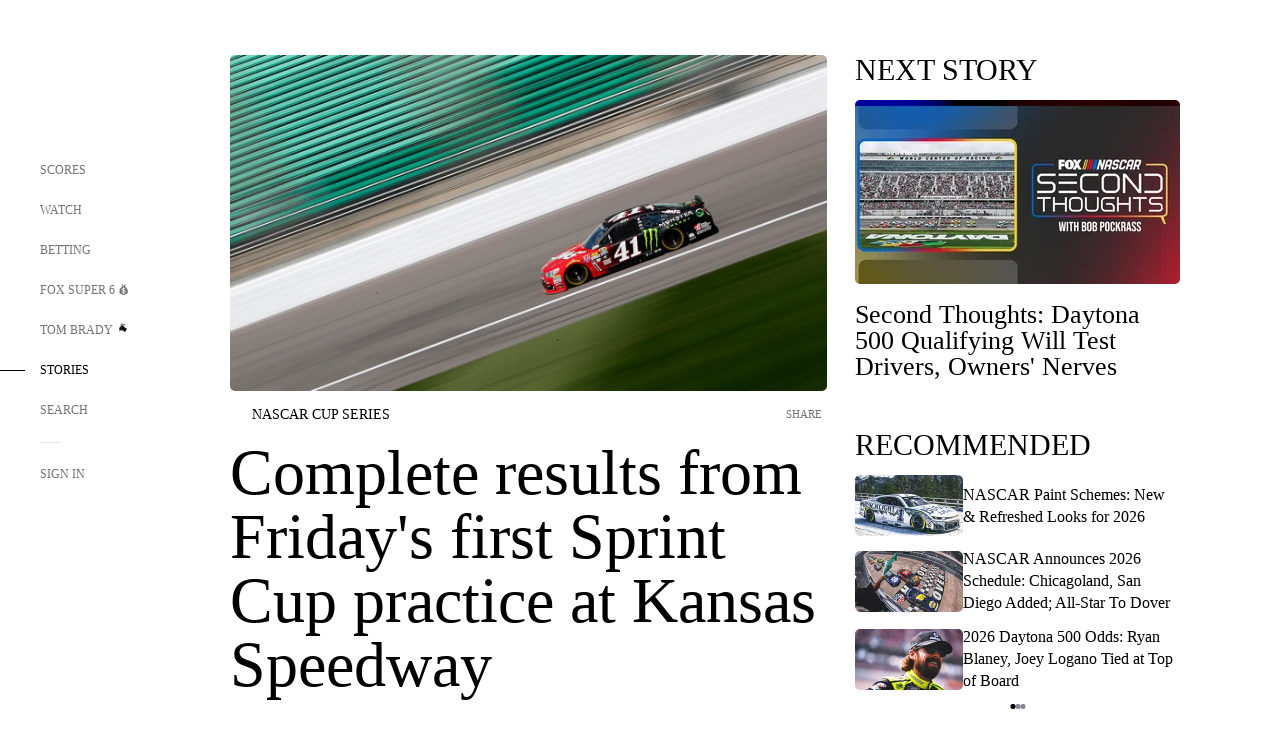

--- FILE ---
content_type: text/html;charset=utf-8
request_url: https://www.foxsports.com/stories/nascar/complete-results-from-fridays-first-sprint-cup-practice-at-kansas-speedway
body_size: 77839
content:
<!DOCTYPE html><html  lang="en-US" prefix="og: &quot;http://ogp.me/ns# fb: http://ogp.me/ns/fb#&quot;"><head><meta charset="UTF-8">
<meta name="viewport" content="width=device-width, initial-scale=1.0, maximum-scale=5.0, minimum-scale=1.0, user-scalable=yes">
<script type="importmap">{"imports":{"#entry":"/_nuxt/Css1MGUj.js"}}</script>
<title>Complete results from Friday&#x27;s first Sprint Cup practice at Kansas Speedway | FOX Sports</title>
<link rel="preconnect" href="https://statics.foxsports.com/static/orion/" crossorigin="anonymous">
<link rel="preconnect" href="https://fonts.googleapis.com" crossorigin="anonymous">
<link rel="preconnect" href="https://tags.tiqcdn.com/utag/foxcorp/fscom-main/prod/utag.js">
<link rel="preconnect" href="https://global.ketchcdn.com">
<link rel="preconnect" href="https://cdn.ketchjs.com">
<link rel="preconnect" href="https://www.google-analytics.com/analytics.js">
<link rel="preconnect" href="https://www.googletagmanager.com">
<link rel="preconnect" href="https://www.gstatic.com">
<link rel="preconnect" href="https://cdn.segment.com">
<script type="text/javascript" async>!function() {
            window.semaphore=window.semaphore || [],
            window.ketch=function() {
              window.semaphore.push(arguments)
            };
            var e=document.createElement("script");
            e.type="text/javascript",
            e.src="https://global.ketchcdn.com/web/v3/config/fds/fox_sports_web_fscom/boot.js",
            e.defer=e.async=!0,
            document.getElementsByTagName("head")[0].appendChild(e)
          }();</script>
<script type="text/javascript" async>(function(d, h){
            var apiKey = "d05807e0a0814e4fb0e91401ac0367d5"
            // TODO: Set a timeout in milliseconds for the anti-flicker.
            var timeout = 1000; 
            // Hides the page and loads the script. Shows page if script fails to load,
            // otherwise the script shows the page.
            var id = "amp-exp-css";
            try {
              if (!d.getElementById(id)) {
                var st = d.createElement("style");
                st.id = id;
                st.innerText = "* { visibility: hidden !important; background-image: none !important; }";
                h.appendChild(st);
                window.setTimeout(function () {st.remove()}, timeout);
                var sc = d.createElement("script");
                sc.src = "https://cdn.amplitude.com/script/"+apiKey+".experiment.js";
                sc.async = true;
                sc.onerror = function () {st.remove()};
                h.insertBefore(sc, d.currentScript || h.lastChild);
              }
            } catch {console.error(e)}
          })(document, document.head);</script>
<script src="//strike.fox.com/static/sports/display/loader.js" async data-hid="strike-script"></script>
<script type="text/javascript" async data-hid="heap">(function () {
        let t=0,s=50
        function x(d){if(localStorage.xid||t>10000){d();return}t+=s;setTimeout(()=>{x(d)},s)}
        x(() => {
          window.heap=window.heap||[],heap.load=function(e,t){window.heap.appid = e,
          window.heap.config = t = t ||
          {};var r=t.forceSSL||"https:"===document.location.protocol,a=document.createElement("script");
          a.type="text/javascript",a.async=!0,a.src=(r?"https:":"http:")+"//cdn.heapanalytics.com/js/heap-"+e+".js";
          var n=document.getElementsByTagName("script")[0];n.parentNode.insertBefore(a,n);
          for(var o=function(e){return function(){heap.push([e].concat(Array.prototype.slice.call(arguments, 0)))}},
          p=["addEventProperties","addUserProperties","clearEventProperties","identify","removeEventProperty","setEventProperties","track","unsetEventProperty"],
          c=0;c<p.length;c++)heap[p[c]]=o(p[c])};
          heap.load("479232849", {rewrite: function(props) {
              if (props.event_properties) {
                if (!props.event_properties.custom) {
                    props.event_properties.custom = {};
                }
                props.event_properties.custom = Object.assign({}, props.event_properties.custom, {original_user_id: heap.userId});
              }
              return props;
            }
          });
          var id=localStorage._WIS_userJWT && JSON.parse(localStorage._WIS_userJWT).item.profileId
          if(id){heap.identify(id)}
        })
      })()
    </script>
<link rel="stylesheet" href="https://fonts.googleapis.com/css?family=Open+Sans:400,400i,600,600i,700,700i,800,800i&display=swap" media="print" onload="this.onload=null;this.removeAttribute(&quot;media&quot;);">
<style>.nav-item-container[data-v-6cc44afe]{cursor:pointer}.nav-item-container .horizontal-nav-item[data-v-6cc44afe]{transition:color .15s ease-out}.nav-item-container .link-forward[data-v-6cc44afe]{height:20px;transition:transform .15s ease-out;width:20px}.nav-item-container:hover .horizontal-nav-item[data-v-6cc44afe]{color:#000}.nav-item-container:hover .link-forward[data-v-6cc44afe]{transform:translate(4px)}</style>
<style>.footer-title[data-v-1e8d06a1]{padding:0 0 15px;text-transform:uppercase}.footer-title[data-v-1e8d06a1],.item-title[data-v-1e8d06a1]{font-family:FANtastic-FOX-Cond;font-size:14px}</style>
<style>.footer-regions-columns[data-v-4f828922]{display:flex;justify-content:space-between;justify-self:end;padding:26px 0 0;width:100%}</style>
<style>.footer-region[data-v-0bde84a8]{border-top:1px solid rgba(5,5,5,.1)}</style>
<style>.personalized-newsletter-wrapper[data-v-45455246]{padding:20px 15px}.personalized-newsletter[data-v-45455246]{background:#0059b5;bottom:0;color:#fff;gap:20px;height:102px;left:0;padding:20px 15px;position:fixed;width:100vw;z-index:10}@media only screen and (max-width:767px){.personalized-newsletter[data-v-45455246]{flex-direction:row;flex-wrap:wrap;gap:12px;height:120px;width:auto}}.entities[data-v-45455246]{display:flex;flex-wrap:wrap;justify-content:center;max-width:130px}@media only screen and (max-width:767px){.entities[data-v-45455246]{flex:1 1 30%;max-width:80px;max-width:100px}}.details[data-v-45455246]{max-width:380px}@media only screen and (max-width:767px){.details[data-v-45455246]{flex:1 1 50%;max-width:100%}}.sign-up[data-v-45455246]{align-items:center;background:#000;border-radius:70px;display:flex;font-size:14px;gap:5px;height:30px;justify-content:center;padding:10px 20px;width:110px}@media only screen and (max-width:767px){.sign-up[data-v-45455246]{width:100%}}.title[data-v-45455246]{font-size:23px;margin-bottom:7.5px}@media only screen and (max-width:767px){.title[data-v-45455246]{font-size:14px}}.desc[data-v-45455246]{font-size:14px}@media only screen and (max-width:767px){.desc[data-v-45455246]{font-size:12px}}.image-logo-container[data-v-45455246]{background:linear-gradient(0deg,#0003,#0003),#0059b5;border:1px solid #000;border-radius:50%;box-sizing:border-box;height:51px;margin-left:-8px;overflow:hidden;padding:5px;width:51px}.image-logo-container img[data-v-45455246]{width:100%}@media only screen and (max-width:767px){.image-logo-container[data-v-45455246]{height:34px;width:34px}}.close-icon-white[data-v-45455246]{align-self:flex-start;display:flex;height:12px;opacity:.6;width:12px}@media only screen and (min-width:768px){.close-icon-white[data-v-45455246]{position:absolute;right:75px}}</style>
<style>.fscom-container.layout-article-content .ap-layout[data-v-bdcf8c76]{margin-left:auto;margin-right:auto;padding-left:0}</style>
<style>.no-padding[data-v-746446fd]{padding:0}.content-type-display[data-v-746446fd]{border-bottom:1px solid #e5e5e5;padding:15px 0 5px}.reactions-container[data-v-746446fd]{color:#0059b5;display:flex;font-weight:400;gap:10px}</style>
<style>.ar[data-v-cacb8665]{display:flex;grid-gap:15px;align-items:center;padding-bottom:20px;transition:all .3s}.ar.event-ar[data-v-cacb8665]{grid-gap:10px}.ar img.img-fluid[data-v-cacb8665]{border-radius:5px;height:auto;max-height:61px;min-width:108px;-o-object-fit:cover;object-fit:cover;transition:transform .3s ease}.ar .article-title[data-v-cacb8665],.ar h3[data-v-cacb8665]{padding:0;transition:all .3s}.ar:hover .article-title[data-v-cacb8665],.ar:hover h3[data-v-cacb8665]{color:#474747;text-decoration:underline}.carousel__slide[data-v-cacb8665],ul[data-v-cacb8665]{flex-direction:column}.carousel__slide[data-v-cacb8665]{justify-content:flex-start}</style>
<style>@media screen and (max-width:768px){.no-data-message[data-v-f6bfd3c1]{height:500px}}</style>
<style>.no-separator[data-v-5b59eb7a]{padding-left:0}.no-separator[data-v-5b59eb7a]:before{content:""}.feed-header-container[data-v-5b59eb7a]{color:#000;gap:16px;grid-template-columns:auto;grid-template-rows:16px auto 31px;height:auto;min-height:auto;position:relative}.feed-header-container .info-text[data-v-5b59eb7a]{align-self:center;color:#757575}</style>
<style>.f-l[data-v-c5a94214]{animation:pulsate-c5a94214 2s infinite both;transition:all .3s}@keyframes pulsate-c5a94214{0%,to{opacity:1}50%{opacity:.6}}</style>
<style>.interaction-bar-container[data-v-b4f021e6]{color:#0059b5;display:flex;font-weight:400;gap:10px}.interaction-bar-container .comments-container[data-v-b4f021e6]{align-items:center;border:1px solid #e5e5e5;border-radius:100px;box-sizing:border-box;display:flex;font-family:ProximaNova;font-size:12px;gap:3px;height:28px;padding:0 10px}</style>
<style>.contributor-accordion[data-v-2958d9fc]{align-items:center;border-bottom:1px solid #e5e5e5;cursor:pointer;display:flex;justify-content:space-between;margin-bottom:10px;padding-bottom:20px}.contributor-wrapper[data-v-2958d9fc]{justify-content:space-between;position:relative;width:100%}.article-contributors.is-acc .contributor-wrapper[data-v-2958d9fc]:after{background:#e5e5e5;bottom:0;content:"";display:block;height:1px;position:absolute;right:0;width:calc(100% - 46px)}.contributor-accordion-images[data-v-2958d9fc]{display:flex}.headshot-wrapper[data-v-2958d9fc]{background-color:#fff}.headshot-wrapper+.headshot-wrapper[data-v-2958d9fc]{margin-left:-15px}.is-collapsed[data-v-2958d9fc]{display:none}.button-favorite[data-v-2958d9fc]{background:transparent;border:none;height:36px;padding:0;width:36px}.button-favorite .favorite-star[data-v-2958d9fc]{height:20px;width:20px}.contributor-fav[data-v-2958d9fc]{align-items:center;display:flex}.contributor-wrapper[data-v-2958d9fc]:last-child:after{background:#e5e5e5;bottom:0;content:"";display:block;height:1px;position:absolute;right:0;width:100%!important}.add-contr[data-v-2958d9fc]{border-bottom:1px solid #e5e5e5}</style>
<style>.next-article-toast[data-v-a82f6483]{background:#fff;bottom:0;box-shadow:0 0 10px #00000026;height:84px;justify-content:center;left:0;padding:0 25px 10px;position:fixed;right:0;z-index:2}.next-article-toast .text[data-v-a82f6483]{padding-top:10px}.next-article-toast.adhesion-unit-present[data-v-a82f6483]{bottom:50px}img[data-v-a82f6483]{padding:20px 10px 0 0}.link-forward[data-v-a82f6483]{position:relative;right:2;top:35px}.title[data-v-a82f6483]{display:-webkit-box;overflow:hidden;-webkit-line-clamp:2;-webkit-box-orient:vertical}</style>
<style>.entity-fav-icon[data-v-5af20ebe]{margin-left:12px}</style>
<style>.external-comments-container[data-v-14082917]{overflow-x:scroll;position:relative;-ms-overflow-style:none;scrollbar-width:none}.external-comments-container[data-v-14082917]::-webkit-scrollbar{display:none}@media screen and (min-width:1024px){.external-comments-container[data-v-14082917]{max-width:647px}}.external-comments-overlay[data-v-14082917]{background:transparent;border:none;cursor:pointer;inset:0;padding:0;position:absolute;z-index:1}</style>
<link rel="stylesheet" href="/_nuxt/entry.DSPFf9Jp.css" crossorigin>
<link rel="stylesheet" href="/_nuxt/StoryBadge.CJLgiN5c.css" crossorigin>
<link rel="stylesheet" href="/_nuxt/filterSingleArticleProps.COzj8dLw.css" crossorigin>
<link rel="stylesheet" href="/_nuxt/NextArticleToast.DLvQdXFU.css" crossorigin>
<link rel="stylesheet" href="/_nuxt/TrendingArticles.DPccI0BZ.css" crossorigin>
<link rel="stylesheet" href="/_nuxt/carousel.DfvV8wSQ.css" crossorigin>
<link rel="stylesheet" href="/_nuxt/FullWidthImage.BheUqYot.css" crossorigin>
<link rel="preload" href="https://statics.foxsports.com/static/orion/fonts/fs-FANtastic-FOX/FS-FANtastic-FOX.woff2" as="font" crossorigin="anonymous">
<link rel="preload" href="https://statics.foxsports.com/static/orion/fonts/fs-FANtastic-FOX-Cond/FS-FANtastic-FOX-Cond.woff2" as="font" crossorigin="anonymous">
<link rel="preload" href="https://statics.foxsports.com/static/orion/fonts/haas/HaasGrotTextR-55Roman.otf" as="font" crossorigin="anonymous">
<link rel="preload" href="https://statics.foxsports.com/static/orion/fonts/proxima-nova/ProximaNova-Regular.otf" as="font" crossorigin="anonymous">
<link rel="preload" as="image" href="https://statics.foxsports.com/www.foxsports.com/content/uploads/2020/02/7a1c596f-050616-NASCAR-Kurt-Busch.jpg" imagesrcset="https://a57.foxsports.com/statics.foxsports.com/www.foxsports.com/content/uploads/2020/02/1294/728/7a1c596f-050616-NASCAR-Kurt-Busch.jpg?ve=1&tl=1, https://a57.foxsports.com/statics.foxsports.com/www.foxsports.com/content/uploads/2020/02/1294/728/7a1c596f-050616-NASCAR-Kurt-Busch.jpg?ve=1&tl=1 2x" media="(min-width: 1024px)">
<link rel="preload" as="image" href="https://statics.foxsports.com/www.foxsports.com/content/uploads/2020/02/7a1c596f-050616-NASCAR-Kurt-Busch.jpg" imagesrcset="https://a57.foxsports.com/statics.foxsports.com/www.foxsports.com/content/uploads/2020/02/1534/862/7a1c596f-050616-NASCAR-Kurt-Busch.jpg?ve=1&tl=1, https://a57.foxsports.com/statics.foxsports.com/www.foxsports.com/content/uploads/2020/02/1534/862/7a1c596f-050616-NASCAR-Kurt-Busch.jpg?ve=1&tl=1 2x" media="(min-width: 500px) and (max-width: 768px)">
<link rel="preload" as="image" href="https://statics.foxsports.com/www.foxsports.com/content/uploads/2020/02/7a1c596f-050616-NASCAR-Kurt-Busch.jpg" imagesrcset="https://a57.foxsports.com/statics.foxsports.com/www.foxsports.com/content/uploads/2020/02/2046/1152/7a1c596f-050616-NASCAR-Kurt-Busch.jpg?ve=1&tl=1, https://a57.foxsports.com/statics.foxsports.com/www.foxsports.com/content/uploads/2020/02/2046/1152/7a1c596f-050616-NASCAR-Kurt-Busch.jpg?ve=1&tl=1 2x" media="(min-width: 768px) and (max-width: 1023px)">
<link rel="preload" as="image" href="https://statics.foxsports.com/www.foxsports.com/content/uploads/2020/02/7a1c596f-050616-NASCAR-Kurt-Busch.jpg" imagesrcset="https://a57.foxsports.com/statics.foxsports.com/www.foxsports.com/content/uploads/2020/02/750/422/7a1c596f-050616-NASCAR-Kurt-Busch.jpg?ve=1&tl=1, https://a57.foxsports.com/statics.foxsports.com/www.foxsports.com/content/uploads/2020/02/750/422/7a1c596f-050616-NASCAR-Kurt-Busch.jpg?ve=1&tl=1 2x" media="(max-width: 499px)">
<link rel="modulepreload" as="script" crossorigin href="/_nuxt/Css1MGUj.js">
<link rel="modulepreload" as="script" crossorigin href="/_nuxt/UDLl1x7k.js">
<link rel="modulepreload" as="script" crossorigin href="/_nuxt/9EQj_YR7.js">
<link rel="modulepreload" as="script" crossorigin href="/_nuxt/DKfimjEE.js">
<link rel="modulepreload" as="script" crossorigin href="/_nuxt/B_9NSM9v.js">
<link rel="modulepreload" as="script" crossorigin href="/_nuxt/flpufBj8.js">
<link rel="modulepreload" as="script" crossorigin href="/_nuxt/ChG3eLJ9.js">
<link rel="modulepreload" as="script" crossorigin href="/_nuxt/BemOjWoH.js">
<link rel="modulepreload" as="script" crossorigin href="/_nuxt/LJT57rfc.js">
<link rel="modulepreload" as="script" crossorigin href="/_nuxt/8uEoLh64.js">
<link rel="modulepreload" as="script" crossorigin href="/_nuxt/DrOPTG0J.js">
<link rel="modulepreload" as="script" crossorigin href="/_nuxt/CPwDztP1.js">
<link rel="modulepreload" as="script" crossorigin href="/_nuxt/BylnaH6S.js">
<link rel="modulepreload" as="script" crossorigin href="/_nuxt/DDVMjp5N.js">
<link rel="modulepreload" as="script" crossorigin href="/_nuxt/DvMBCncC.js">
<link rel="modulepreload" as="script" crossorigin href="/_nuxt/C1IYjFJt.js">
<link rel="modulepreload" as="script" crossorigin href="/_nuxt/CCCUfbIX.js">
<link rel="modulepreload" as="script" crossorigin href="/_nuxt/N8-QomvG.js">
<link rel="modulepreload" as="script" crossorigin href="/_nuxt/BRmRQSeB.js">
<link rel="modulepreload" as="script" crossorigin href="/_nuxt/CPcgIbBu.js">
<link rel="modulepreload" as="script" crossorigin href="/_nuxt/B40iGseY.js">
<link rel="modulepreload" as="script" crossorigin href="/_nuxt/B62yTzzz.js">
<link rel="modulepreload" as="script" crossorigin href="/_nuxt/DxLoiGhy.js">
<link rel="modulepreload" as="script" crossorigin href="/_nuxt/BOVWJ5_K.js">
<link rel="modulepreload" as="script" crossorigin href="/_nuxt/OIdKG0IM.js">
<link rel="modulepreload" as="script" crossorigin href="/_nuxt/CSo1R0D2.js">
<link rel="modulepreload" as="script" crossorigin href="/_nuxt/Pq7N0dlD.js">
<link rel="modulepreload" as="script" crossorigin href="/_nuxt/C6oUdzTU.js">
<link rel="modulepreload" as="script" crossorigin href="/_nuxt/BBHjEFBg.js">
<link rel="modulepreload" as="script" crossorigin href="/_nuxt/CKucIgbB.js">
<link rel="modulepreload" as="script" crossorigin href="/_nuxt/D7AYH7Og.js">
<link rel="modulepreload" as="script" crossorigin href="/_nuxt/DxTm1C7a.js">
<link rel="modulepreload" as="script" crossorigin href="/_nuxt/tVHmJqhG.js">
<script src="https://b2b-static.oddschecker.com/oc-widgets/oc-connect-widget/index.js" defer type="module" data-hid="fairplay"></script>
<script type="text/javascript" src="https://prod.fennec.atp.fox/js/fennec.js" defer></script>
<script src="https://statics.foxsports.com/static/orion/js/segment-analytics.js" defer data-hid="segment"></script>
<script src="https://statics.foxsports.com/static/orion/js/video-loader.js" defer data-hid="videoLoader"></script>
<link rel="dns-prefetch" href="https://cdn.heapanalytics.com">
<link rel="dns-prefetch" href="//static.chartbeat.com">
<link rel="dns-prefetch" href="https://prod.fennec.atp.fox/js/fennec.js">
<link rel="dns-prefetch" href="https://d2yyd1h5u9mauk.cloudfront.net">
<link rel="dns-prefetch" href="https://snippet.minute.ly">
<link rel="dns-prefetch" href="//player.fox.com">
<link rel="dns-prefetch" href="https://b.fssta.com">
<link rel="dns-prefetch" href="https://a57.foxsports.com">
<link rel="dns-prefetch" href="https://www.youtube.com">
<link rel="dns-prefetch" href="//strike.fox.com/static/sports">
<link rel="dns-prefetch" href="//cdn.taboola.com">
<link rel="dns-prefetch" href="//apv-launcher.minute.ly">
<link rel="dns-prefetch" href="https://apv-static.minute.ly">
<link rel="prefetch" as="style" crossorigin href="/_nuxt/VideoTags.BolR0GUa.css">
<link rel="prefetch" as="style" crossorigin href="/_nuxt/VideoPlaylistItem.DPbdiSSf.css">
<link rel="prefetch" as="script" crossorigin href="/_nuxt/B_L6sQYI.js">
<link rel="prefetch" as="script" crossorigin href="/_nuxt/goTRVQ9q.js">
<link rel="prefetch" as="script" crossorigin href="/_nuxt/Cvj6lyJR.js">
<link rel="prefetch" as="script" crossorigin href="/_nuxt/B0EffI4M.js">
<link rel="prefetch" as="script" crossorigin href="/_nuxt/CHJNrcc6.js">
<link rel="prefetch" as="script" crossorigin href="/_nuxt/UAxYFGYq.js">
<link rel="prefetch" as="script" crossorigin href="/_nuxt/DGjkoeYl.js">
<link rel="prefetch" as="script" crossorigin href="/_nuxt/DQa2BVRg.js">
<link rel="prefetch" as="script" crossorigin href="/_nuxt/cbcfn19W.js">
<link rel="prefetch" as="script" crossorigin href="/_nuxt/BlEeQn-_.js">
<link rel="prefetch" as="script" crossorigin href="/_nuxt/DlkvQl0i.js">
<link rel="prefetch" as="script" crossorigin href="/_nuxt/DZCrth6a.js">
<link rel="prefetch" as="style" crossorigin href="/_nuxt/event-player-pill.BBuFP1gU.css">
<link rel="prefetch" as="style" crossorigin href="/_nuxt/NewsPost.Dv77q0r9.css">
<link rel="prefetch" as="style" crossorigin href="/_nuxt/VideoFooterCarousel.B3k6ubie.css">
<link rel="prefetch" as="style" crossorigin href="/_nuxt/navService.BvBs5Vwi.css">
<link rel="prefetch" as="style" crossorigin href="/_nuxt/SecondaryNavigationContent.BlPmQdjq.css">
<link rel="prefetch" as="script" crossorigin href="/_nuxt/DDSd1g-B.js">
<link rel="prefetch" as="script" crossorigin href="/_nuxt/DBUfcOqV.js">
<link rel="prefetch" as="script" crossorigin href="/_nuxt/CzICVTPq.js">
<link rel="prefetch" as="script" crossorigin href="/_nuxt/BqJVEzGB.js">
<link rel="prefetch" as="script" crossorigin href="/_nuxt/iCfYwmyf.js">
<link rel="prefetch" as="script" crossorigin href="/_nuxt/BA6oEyIu.js">
<link rel="prefetch" as="script" crossorigin href="/_nuxt/BP0WAZda.js">
<link rel="prefetch" as="script" crossorigin href="/_nuxt/DWdhdNEn.js">
<link rel="prefetch" as="script" crossorigin href="/_nuxt/B9csEMMa.js">
<link rel="prefetch" as="script" crossorigin href="/_nuxt/B8L3eyHv.js">
<link rel="prefetch" as="script" crossorigin href="/_nuxt/By_9kbMl.js">
<link rel="prefetch" as="script" crossorigin href="/_nuxt/DuO3R9gQ.js">
<link rel="prefetch" as="script" crossorigin href="/_nuxt/B7L_cy1_.js">
<link rel="prefetch" as="script" crossorigin href="/_nuxt/DN--Sact.js">
<link rel="prefetch" as="script" crossorigin href="/_nuxt/CiZ8yY5j.js">
<link rel="prefetch" as="script" crossorigin href="/_nuxt/CptzKmlz.js">
<link rel="prefetch" as="script" crossorigin href="/_nuxt/CM7fF6YE.js">
<link rel="prefetch" as="script" crossorigin href="/_nuxt/DBhpVf5L.js">
<link rel="prefetch" as="script" crossorigin href="/_nuxt/C46SbgZN.js">
<link rel="prefetch" as="script" crossorigin href="/_nuxt/BDvncwkP.js">
<link rel="prefetch" as="script" crossorigin href="/_nuxt/BXXBQYRs.js">
<link rel="prefetch" as="script" crossorigin href="/_nuxt/W1xi6m-g.js">
<link rel="prefetch" as="script" crossorigin href="/_nuxt/BLU51144.js">
<link rel="prefetch" as="script" crossorigin href="/_nuxt/CJBzltZI.js">
<link rel="prefetch" as="script" crossorigin href="/_nuxt/CGGwF5II.js">
<link rel="prefetch" as="script" crossorigin href="/_nuxt/DwCRWsfP.js">
<link rel="prefetch" as="script" crossorigin href="/_nuxt/B-zNxOhj.js">
<link rel="prefetch" as="script" crossorigin href="/_nuxt/zbChqe46.js">
<link rel="prefetch" as="script" crossorigin href="/_nuxt/i4SwtdXG.js">
<link rel="prefetch" as="script" crossorigin href="/_nuxt/BIhd1HD_.js">
<link rel="prefetch" as="script" crossorigin href="/_nuxt/CPqVAgrY.js">
<link rel="prefetch" as="script" crossorigin href="/_nuxt/ChjWH6Zp.js">
<link rel="prefetch" as="script" crossorigin href="/_nuxt/CqqG08aw.js">
<link rel="prefetch" as="script" crossorigin href="/_nuxt/BLPk-hnI.js">
<link rel="prefetch" as="script" crossorigin href="/_nuxt/D31R2Umi.js">
<link rel="prefetch" as="script" crossorigin href="/_nuxt/CT9bQIw6.js">
<link rel="prefetch" as="script" crossorigin href="/_nuxt/oVscPNHT.js">
<link rel="prefetch" as="script" crossorigin href="/_nuxt/BgpjVBC_.js">
<link rel="prefetch" as="script" crossorigin href="/_nuxt/Byd4bgoO.js">
<link rel="prefetch" as="script" crossorigin href="/_nuxt/CVJ9AKwz.js">
<link rel="prefetch" as="script" crossorigin href="/_nuxt/3fCBDSBr.js">
<link rel="prefetch" as="script" crossorigin href="/_nuxt/EIstahwy.js">
<link rel="prefetch" as="script" crossorigin href="/_nuxt/DlJwQ9E4.js">
<link rel="prefetch" as="script" crossorigin href="/_nuxt/CRxdDjmM.js">
<link rel="prefetch" as="script" crossorigin href="/_nuxt/BHHmyx31.js">
<link rel="prefetch" as="script" crossorigin href="/_nuxt/aUTN9F48.js">
<link rel="prefetch" as="script" crossorigin href="/_nuxt/qykjrl_c.js">
<link rel="prefetch" as="script" crossorigin href="/_nuxt/DiCL1EVL.js">
<link rel="prefetch" as="script" crossorigin href="/_nuxt/X8MXzexR.js">
<link rel="prefetch" as="script" crossorigin href="/_nuxt/Bql5Fv0o.js">
<link rel="prefetch" as="script" crossorigin href="/_nuxt/90hM1iiA.js">
<link rel="prefetch" as="script" crossorigin href="/_nuxt/B0Z0cSNO.js">
<link rel="prefetch" as="script" crossorigin href="/_nuxt/F4YxWZqG.js">
<link rel="prefetch" as="script" crossorigin href="/_nuxt/DxlpCEy4.js">
<link rel="prefetch" as="script" crossorigin href="/_nuxt/aewH-ILO.js">
<link rel="prefetch" as="script" crossorigin href="/_nuxt/B8W03q_o.js">
<link rel="prefetch" as="script" crossorigin href="/_nuxt/BrBbAmBs.js">
<link rel="prefetch" as="script" crossorigin href="/_nuxt/2uwKOTP8.js">
<link rel="prefetch" as="script" crossorigin href="/_nuxt/C1dzas1m.js">
<link rel="prefetch" as="script" crossorigin href="/_nuxt/Dwp0Ba1p.js">
<link rel="prefetch" as="script" crossorigin href="/_nuxt/36skOmO6.js">
<link rel="prefetch" as="script" crossorigin href="/_nuxt/BWhUnIRx.js">
<link rel="prefetch" as="script" crossorigin href="/_nuxt/D0CEoi_H.js">
<link rel="prefetch" as="script" crossorigin href="/_nuxt/BDS0YSdK.js">
<link rel="prefetch" as="script" crossorigin href="/_nuxt/CB9JAQ57.js">
<link rel="prefetch" as="script" crossorigin href="/_nuxt/B-o8qXbS.js">
<link rel="prefetch" as="script" crossorigin href="/_nuxt/DCrNZysY.js">
<link rel="prefetch" as="style" crossorigin href="/_nuxt/LeaguePage.DHo0CRNx.css">
<link rel="prefetch" as="style" crossorigin href="/_nuxt/ExpandedView.CX7mx7CA.css">
<link rel="prefetch" as="style" crossorigin href="/_nuxt/Bracket.ByBgTwwT.css">
<link rel="prefetch" as="script" crossorigin href="/_nuxt/spDMAIbX.js">
<link rel="prefetch" as="script" crossorigin href="/_nuxt/B3poqJ-H.js">
<link rel="prefetch" as="script" crossorigin href="/_nuxt/DlAE6SYT.js">
<link rel="prefetch" as="script" crossorigin href="/_nuxt/oyJBWrI6.js">
<link rel="prefetch" as="script" crossorigin href="/_nuxt/BlcW9bxx.js">
<link rel="prefetch" as="script" crossorigin href="/_nuxt/BQPlny2J.js">
<link rel="prefetch" as="script" crossorigin href="/_nuxt/i202b--O.js">
<link rel="prefetch" as="script" crossorigin href="/_nuxt/1lAdd_8f.js">
<link rel="prefetch" as="script" crossorigin href="/_nuxt/aI6VOrRg.js">
<link rel="prefetch" as="script" crossorigin href="/_nuxt/D73vHhw8.js">
<link rel="prefetch" as="script" crossorigin href="/_nuxt/D__6wWzB.js">
<link rel="prefetch" as="style" crossorigin href="/_nuxt/scores-page._PwDqn9X.css">
<link rel="prefetch" as="script" crossorigin href="/_nuxt/DS3_Oljs.js">
<link rel="prefetch" as="script" crossorigin href="/_nuxt/Bj0Pt1Pn.js">
<link rel="prefetch" as="script" crossorigin href="/_nuxt/DIMaGPR1.js">
<link rel="prefetch" as="script" crossorigin href="/_nuxt/DHK5GWaJ.js">
<link rel="prefetch" as="script" crossorigin href="/_nuxt/H0tCiLnH.js">
<link rel="prefetch" as="script" crossorigin href="/_nuxt/BZ_3EK2d.js">
<link rel="prefetch" as="script" crossorigin href="/_nuxt/CGDEzLM5.js">
<link rel="prefetch" as="script" crossorigin href="/_nuxt/v-totZN6.js">
<link rel="prefetch" as="script" crossorigin href="/_nuxt/BsmB2GAz.js">
<link rel="prefetch" as="script" crossorigin href="/_nuxt/X-BxfUY3.js">
<link rel="prefetch" as="script" crossorigin href="/_nuxt/DUyuPxH3.js">
<link rel="prefetch" as="script" crossorigin href="/_nuxt/Duz-7u6E.js">
<link rel="prefetch" as="script" crossorigin href="/_nuxt/CoSIj2IQ.js">
<link rel="prefetch" as="script" crossorigin href="/_nuxt/DG96JBZc.js">
<link rel="prefetch" as="style" crossorigin href="/_nuxt/EventPage.8en7I9F_.css">
<link rel="prefetch" as="script" crossorigin href="/_nuxt/hVGZ1VYu.js">
<link rel="prefetch" as="script" crossorigin href="/_nuxt/Dy5VeddH.js">
<link rel="prefetch" as="script" crossorigin href="/_nuxt/CE119TSl.js">
<link rel="prefetch" as="script" crossorigin href="/_nuxt/C-1G9FS8.js">
<link rel="prefetch" as="script" crossorigin href="/_nuxt/BxYM8Hqy.js">
<link rel="prefetch" as="script" crossorigin href="/_nuxt/CNQmKah7.js">
<link rel="prefetch" as="script" crossorigin href="/_nuxt/ClwFfVbA.js">
<link rel="prefetch" as="script" crossorigin href="/_nuxt/5HYSz8z2.js">
<link rel="prefetch" as="script" crossorigin href="/_nuxt/De8x644P.js">
<link rel="prefetch" as="script" crossorigin href="/_nuxt/Tx1iXb-L.js">
<link rel="prefetch" as="script" crossorigin href="/_nuxt/D5-IWO6e.js">
<link rel="prefetch" as="script" crossorigin href="/_nuxt/CDummHjN.js">
<link rel="prefetch" as="style" crossorigin href="/_nuxt/GolfScorecard.ZP5qeE3P.css">
<link rel="prefetch" as="script" crossorigin href="/_nuxt/D8TczEap.js">
<link rel="prefetch" as="style" crossorigin href="/_nuxt/PressPassLayout.BDGs0WvY.css">
<link rel="prefetch" as="script" crossorigin href="/_nuxt/BImZeXP9.js">
<link rel="prefetch" as="script" crossorigin href="/_nuxt/b81LXJ2A.js">
<link rel="prefetch" as="script" crossorigin href="/_nuxt/BgsAn3KO.js">
<link rel="prefetch" as="script" crossorigin href="/_nuxt/CljaJdyr.js">
<link rel="prefetch" as="script" crossorigin href="/_nuxt/DXkJdcUE.js">
<link rel="prefetch" as="script" crossorigin href="/_nuxt/C_HipjBA.js">
<link rel="prefetch" as="script" crossorigin href="/_nuxt/rjvMKfaX.js">
<link rel="prefetch" as="style" crossorigin href="/_nuxt/WebViewSocial.ntOc5eCc.css">
<link rel="prefetch" as="script" crossorigin href="/_nuxt/BS13BcbV.js">
<link rel="prefetch" as="script" crossorigin href="/_nuxt/DovXq3Nf.js">
<link rel="prefetch" as="script" crossorigin href="/_nuxt/Xv7r7ONY.js">
<link rel="prefetch" as="script" crossorigin href="/_nuxt/C-NX93px.js">
<link rel="prefetch" as="script" crossorigin href="/_nuxt/wX5FT-EC.js">
<link rel="prefetch" as="script" crossorigin href="/_nuxt/CgUuMd-F.js">
<link rel="prefetch" as="script" crossorigin href="/_nuxt/DcKRcojk.js">
<link rel="prefetch" as="script" crossorigin href="/_nuxt/D5enTiuu.js">
<link rel="prefetch" as="script" crossorigin href="/_nuxt/BZgIVDb3.js">
<link rel="prefetch" as="script" crossorigin href="/_nuxt/W6iKoDBF.js">
<link rel="prefetch" as="script" crossorigin href="/_nuxt/BJlUqlew.js">
<link rel="prefetch" as="script" crossorigin href="/_nuxt/Bh9GulPD.js">
<link rel="prefetch" as="style" crossorigin href="/_nuxt/Super6.DEFxfjw3.css">
<link rel="prefetch" as="style" crossorigin href="/_nuxt/super6NavService.DDcNB3nq.css">
<link rel="prefetch" as="script" crossorigin href="/_nuxt/D7m3x6f6.js">
<link rel="prefetch" as="script" crossorigin href="/_nuxt/DLR09ZEH.js">
<link rel="prefetch" as="script" crossorigin href="/_nuxt/B4zVjd92.js">
<link rel="prefetch" as="script" crossorigin href="/_nuxt/C4qt7s6L.js">
<link rel="prefetch" as="script" crossorigin href="/_nuxt/wbom_Yf8.js">
<link rel="prefetch" as="script" crossorigin href="/_nuxt/DpHegkxM.js">
<link rel="prefetch" as="script" crossorigin href="/_nuxt/k5OOftPZ.js">
<link rel="prefetch" as="script" crossorigin href="/_nuxt/DJaQ-sFs.js">
<link rel="prefetch" as="style" crossorigin href="/_nuxt/MyPicks.hDBwvZdv.css">
<link rel="prefetch" as="style" crossorigin href="/_nuxt/RangeInput.DXsnbpIa.css">
<link rel="prefetch" as="script" crossorigin href="/_nuxt/C_TpddW8.js">
<link rel="prefetch" as="script" crossorigin href="/_nuxt/CMzc-pVB.js">
<link rel="prefetch" as="script" crossorigin href="/_nuxt/BSJe3SvG.js">
<link rel="prefetch" as="script" crossorigin href="/_nuxt/WmlI43tH.js">
<link rel="prefetch" as="script" crossorigin href="/_nuxt/fA4FEhYu.js">
<link rel="prefetch" as="style" crossorigin href="/_nuxt/VideoContainer.D-41S7cZ.css">
<link rel="prefetch" as="script" crossorigin href="/_nuxt/BNuGOvqR.js">
<link rel="prefetch" as="script" crossorigin href="/_nuxt/BHYR_Fyx.js">
<link rel="prefetch" as="script" crossorigin href="/_nuxt/CjF18RFH.js">
<link rel="prefetch" as="script" crossorigin href="/_nuxt/BEWKq_qq.js">
<link rel="prefetch" as="script" crossorigin href="/_nuxt/NxbUKA8W.js">
<link rel="prefetch" as="script" crossorigin href="/_nuxt/Dc4CSSqT.js">
<link rel="prefetch" as="script" crossorigin href="/_nuxt/DU1W8u8E.js">
<link rel="prefetch" as="script" crossorigin href="/_nuxt/B1Iezcyh.js">
<link rel="prefetch" as="script" crossorigin href="/_nuxt/1vHs5x6H.js">
<link rel="prefetch" as="script" crossorigin href="/_nuxt/VZz937bd.js">
<link rel="prefetch" as="script" crossorigin href="/_nuxt/ucX1OjGa.js">
<link rel="prefetch" as="script" crossorigin href="/_nuxt/CWrVaMsE.js">
<link rel="prefetch" as="script" crossorigin href="/_nuxt/BjYQNlAO.js">
<link rel="prefetch" as="script" crossorigin href="/_nuxt/CTahL6Jt.js">
<link rel="prefetch" as="script" crossorigin href="/_nuxt/sptGkP0t.js">
<link rel="prefetch" as="script" crossorigin href="/_nuxt/ayeYEYi-.js">
<link rel="prefetch" as="script" crossorigin href="/_nuxt/BEoVusjn.js">
<link rel="prefetch" as="script" crossorigin href="/_nuxt/Ci5RFMhz.js">
<link rel="prefetch" as="script" crossorigin href="/_nuxt/fvNRImG-.js">
<link rel="prefetch" as="script" crossorigin href="/_nuxt/D4glGjRv.js">
<link rel="prefetch" as="script" crossorigin href="/_nuxt/B22foRNZ.js">
<link rel="prefetch" as="script" crossorigin href="/_nuxt/4tUb0uum.js">
<link rel="prefetch" as="script" crossorigin href="/_nuxt/COCX4ZGr.js">
<link rel="prefetch" as="script" crossorigin href="/_nuxt/gPm1QUlI.js">
<link rel="prefetch" as="script" crossorigin href="/_nuxt/Cyv_fRJG.js">
<link rel="prefetch" as="script" crossorigin href="/_nuxt/jHNp47MZ.js">
<link rel="prefetch" as="script" crossorigin href="/_nuxt/DbAYoome.js">
<link rel="prefetch" as="script" crossorigin href="/_nuxt/Ch7D6eCY.js">
<link rel="prefetch" as="script" crossorigin href="/_nuxt/pwCi2qYV.js">
<link rel="prefetch" as="script" crossorigin href="/_nuxt/bod5xuU_.js">
<link rel="prefetch" as="script" crossorigin href="/_nuxt/ByysN195.js">
<link rel="prefetch" as="script" crossorigin href="/_nuxt/DE6CY-Gm.js">
<link rel="prefetch" as="script" crossorigin href="/_nuxt/BarLpH3C.js">
<link rel="prefetch" as="script" crossorigin href="/_nuxt/C6F9aDj0.js">
<link rel="prefetch" as="script" crossorigin href="/_nuxt/b0a9q6Oa.js">
<link rel="prefetch" as="script" crossorigin href="/_nuxt/CfEL7IRh.js">
<link rel="prefetch" as="script" crossorigin href="/_nuxt/CPQMhUo2.js">
<link rel="prefetch" as="script" crossorigin href="/_nuxt/D5UenVDm.js">
<link rel="prefetch" as="script" crossorigin href="/_nuxt/BI4N630M.js">
<link rel="prefetch" as="script" crossorigin href="/_nuxt/EWP6r2Bb.js">
<link rel="prefetch" as="script" crossorigin href="/_nuxt/DyVfEnlN.js">
<link rel="prefetch" as="script" crossorigin href="/_nuxt/B0gJCexq.js">
<link rel="prefetch" as="script" crossorigin href="/_nuxt/BXZqzQOm.js">
<link rel="prefetch" as="script" crossorigin href="/_nuxt/DP8uuLpV.js">
<link rel="prefetch" as="script" crossorigin href="/_nuxt/G5jjXBs-.js">
<link rel="prefetch" as="script" crossorigin href="/_nuxt/B2Yrsars.js">
<link rel="prefetch" as="script" crossorigin href="/_nuxt/B7pwuT6O.js">
<link rel="prefetch" as="script" crossorigin href="/_nuxt/CBFhFG42.js">
<link rel="prefetch" as="script" crossorigin href="/_nuxt/B4muh9So.js">
<link rel="prefetch" as="script" crossorigin href="/_nuxt/Ca9Tnj-s.js">
<link rel="prefetch" as="script" crossorigin href="/_nuxt/9lZK2x7f.js">
<meta http-equiv="X-UA-Compatible" content="IE=edge,chrome=1">
<meta http-equiv="Content-Security-Policy" content="upgrade-insecure-requests">
<meta name="format-detection" content="telephone=no">
<meta name="mobile-web-app-capable" content="yes">
<meta name="apple-mobile-web-app-status-bar-style" content="black">
<meta name="msapplication-TileColor" content="#ffffff">
<meta name="theme-color" content="#ffffff">
<meta property="fb:pages" content="112638779551">
<link rel="apple-touch-icon" sizes="180x180" href="/apple-touch-icon.png">
<link rel="icon" href="/favicon.svg">
<link rel="icon" type="image/png" sizes="32x32" href="/favicon-32x32.png">
<link rel="icon" type="image/png" sizes="16x16" href="/favicon-16x16.png">
<link rel="manifest" href="/manifest.webmanifest" crossorigin="use-credentials">
<link rel="mask-icon" href="/safari-pinned-tab.svg" color="#454545">
<link rel="publisher" href="https://plus.google.com/+foxsports">
<link rel="amphtml" href="https://amp.foxsports.com/stories/nascar/complete-results-from-fridays-first-sprint-cup-practice-at-kansas-speedway">
<link rel="stylesheet preload" as="style" type="text/css" href="https://statics.foxsports.com/static/orion/css/story.min.css">
<link rel="canonical" href="https://www.foxsports.com/stories/nascar/complete-results-from-fridays-first-sprint-cup-practice-at-kansas-speedway">
<link rel="alternate" href="android-app://com.foxsports.android/fsapp/sport/stories/nascar/complete-results-from-fridays-first-sprint-cup-practice-at-kansas-speedway">
<script type="text/javascript" data-hid="ad-settings">window.adSettings = {"strike":{"pageTypeDict":{"super-6-webview":"super-6","team-index":"team","boxscore-updated-url":"event","shows":"show","special-event-page-subnav":"special-event","special-event-page":"special-event","live-channel":"watch","league-stats":"league","results":"event","watch-replay":"watch","subleague-futures":"league","event-schedule":"watch","scores-scorespath":"scores","betting-page":"odds","static":"homepage","watch-vertical-videoId":"watch","super-6-contest-view-entry":"super-6","league":"league","special-event-one-off-page":"topic","index":"homepage","super-6-home":"super-6","article":"story","racetrax":"event","show-replays":"watch","golfScorecard":"event","live-blog-category-canonical":"story","subleague":"league","foxsuper6widget":"super-6","personalities":"personality","fan-guide-webview":"special-event","league-futures":"league","video":"watch","replays":"watch","showsPage":"show","watchShows":"watch","live":"watch","scores-scorespath-subleague":"scores","soccer-leagues":"league","team-futures":"team","golf-boxscore":"event","watch-vertical-video-id":"watch","personalitiesPage":"personality","player-index":"athlete","odds-page":"odds","special-event-page-clean-subnav":"special-event","topics":"topic","all-articles":"story","special-event-page-clean-subview":"special-event","boxscore":"event","ap-article":"story","team-subnav":"team","player-subnav":"athlete","subleague-stats":"league","podcasts":"show","special-event-page-subview":"special-event","special-event-page-clean":"special-event","super-6-contest":"super-6","super-6-overall-view":"super-6","topics-topic":"topic","stories-cat":"story","videoVanityUrl":"watch"},"adhesionUnit":{"iosAdUnitTablet":"","androidAdUnitTablet":"","minutesToReEnable":10,"androidAdUnitMobile":"","blacklist":{"urls":["/big-noon-kickoff-experience","/instant-access","/provider/register","/newsletter","/mobile","/rss-feeds","/privacy-policy","/terms-of-use","/closed-captioning","/ppv-terms-of-use","/fox-super-6-how-to-play","/draftkings-pick-6-terms","/usfl-app","/about-cleatus-ai","/profile-updates","/2024-ufl-super-6-challenge-official-rules","/our-commitment-responsible-gambling","/recordkeeping","/end-user-license-agreement","/2025-liv-golf-miami-super-6-challenge-official-rules","/draftkings-osb-terms","/2024-nfl-network-international-super-6-challenge-official-rules","/big-noon-kickoff-5k-sweepstakes","/alaska-airlines","/draftkings-daily-fantasy-sports-terms","/draftkings-sportsbook-terms","/pp-test-3","/usfl-application-end-user-license-agreement","/whats-new","/find-fs1-on-your-tv"],"pageTypes":["super-6"]},"disabled":false,"iosAdUnitMobile":"","webAdUnitTablet":"adh","webAdUnitMobile":"adh","webAdUnitDesktop":"adh"},"channelName":"fsp","placements":{"news":{"webAdUnitTablet":"lb{index}","webAdUnitMobile":"ban{index}","webAdUnitDesktop":"ban{index}","frequency":5},"scores":{"mobileChipsPerRow":1,"chipsPerRow":3,"leagueOffset":1,"topFrequency":2,"eventChipsPerRow":2,"webAdUnitTablet":"lb{index}","webAdUnitMobile":"ban{index}","webAdUnitDesktop":"lb{index}","frequency":4},"videos":{"webAdUnitTablet":"lb{index}","webAdUnitMobile":"ban{index}","webAdUnitDesktop":"ban{index}","frequency":5},"recap":{"webAdUnitTablet":"lb{index}","webAdUnitMobile":"ban{index}","webAdUnitDesktop":"ban{index}"},"poll":{"adTimerSeconds":7},"article":{"right-rail":{"disabled":true,"webAdUnitTablet":"ban1","webAdUnitMobile":"ban1","webAdUnitDesktop":"ban1"},"body":{"numOfAds":20,"startIndex":1,"niva":{"startIndex":12,"webAdUnitTablet":"nivalb","webAdUnitMobile":"nivaban","webAdUnitDesktop":"nivaban"},"minCharCount":170,"webAdUnitTablet":"lb{index}","webAdUnitMobile":"ban{index}","webAdUnitDesktop":"ban{index}","frequency":4}},"replays":{"webAdUnitTablet":"lb{index}","webAdUnitMobile":"ban{index}","webAdUnitDesktop":"ban{index}","frequency":5},"feed":{"webAdUnitTablet":"lb{index}","webAdUnitMobile":"ban{index}","webAdUnitDesktop":"ban{index}"},"league-scores":{"mobileChipsPerRow":1,"chipsPerRow":3,"leagueOffset":1,"eventChipsPerRow":2,"webAdUnitTablet":"lb{index}","webAdUnitMobile":"ban{index}","webAdUnitDesktop":"ban{index}","frequency":4},"odds":{"numOfAds":2,"startIndex":0,"webAdUnitTablet":"lb{index}","webAdUnitMobile":"ban{index}","webAdUnitDesktop":"ban{index}","frequency":2},"live-blog":{"right-rail":{"disabled":true,"webAdUnitTablet":"ban1","webAdUnitMobile":"ban1","webAdUnitDesktop":"ban1"},"body":{"numOfAds":20,"startIndex":0,"niva":{"startIndex":4,"webAdUnitTablet":"nivalb","webAdUnitMobile":"nivaban","webAdUnitDesktop":"nivaban"},"intro":{"startIndex":1,"webAdUnitTablet":"lb1","webAdUnitMobile":"ban1","webAdUnitDesktop":"ban1"},"webAdUnitTablet":"lb{index}","webAdUnitMobile":"ban{index}","webAdUnitDesktop":"ban{index}","frequency":3}},"event":{"webAdUnitTablet":"lb{index}","webAdUnitMobile":"ban{index}","webAdUnitDesktop":"ban{index}"},"sfvod":{"webAdUnitTablet":"lb{index}","webAdUnitMobile":"ban{index}","webAdUnitDesktop":"ban{index}","frequency":5},"matchup":{"webAdUnitTablet":"lb{index}","webAdUnitMobile":"ban{index}","webAdUnitDesktop":"ban{index}"}},"scriptSrc":"//strike.fox.com/static/sports/display/loader.js"}}</script>
<script type="application/ld+json" defer>{"@context":"https://schema.org","@type":"NewsArticle","headline":"Complete results from Friday's first Sprint Cup practice at Kansas Speedway","speakable":{"@type":"SpeakableSpecification","xpath":["/html/head/title","/html/head/meta[@name='description']/@content"],"url":"https://www.foxsports.com/stories/nascar/complete-results-from-fridays-first-sprint-cup-practice-at-kansas-speedway"},"articleBody":"Kurt Busch led the first of Friday’s two rounds of Sprint Cup Series practice at Kansas Speedway in advance of Saturday night’s Go Bowling 400 (FS1, 7 p.m. ET). Busch, driver of the No. 41 Stewart-Haas Racing Chevrolet, ran a fastest lap of 185.893 miles per hour around the 1.5-mile oval. Furniture Row Racing driver Martin Truex Jr. was second fastest with a lap of 185.478 mph, followed by Carl Edwards, Austin Dillon and 2011 Daytona 500 winner Trevor Bayne. The final round of practice is at 1:30 p.m. ET on FS1, with qualifying to follow at 6:30 p.m. ET on FS1. Check out the complete results form Friday’s opening round of Sprint Cup practice here:","image":[{"@type":"ImageObject","url":"https://a57.foxsports.com/statics.foxsports.com/www.foxsports.com/content/uploads/2020/02/1280/1280/7a1c596f-050616-NASCAR-Kurt-Busch.jpg?ve=1&tl=1","width":1280,"height":1280},{"@type":"ImageObject","url":"https://a57.foxsports.com/statics.foxsports.com/www.foxsports.com/content/uploads/2020/02/1280/960/7a1c596f-050616-NASCAR-Kurt-Busch.jpg?ve=1&tl=1","width":1280,"height":960},{"@type":"ImageObject","url":"https://a57.foxsports.com/statics.foxsports.com/www.foxsports.com/content/uploads/2020/02/1280/720/7a1c596f-050616-NASCAR-Kurt-Busch.jpg?ve=1&tl=1","width":1280,"height":720}],"datePublished":"2016-05-06T12:25:00-04:00","dateModified":"2016-05-06T12:25:00-04:00","mainEntityOfPage":{"@type":"WebPage","@id":"https://www.foxsports.com/stories/nascar/complete-results-from-fridays-first-sprint-cup-practice-at-kansas-speedway"},"author":[],"publisher":{"@type":"Organization","name":"FOX Sports","logo":{"@type":"ImageObject","url":"https://b.fssta.com/uploads/application/fscom/fox-sports-logo-black.vresize.112.112.medium.0.png","width":112,"height":112}}}</script>
<script type="text/javascript" defer data-hid="freewheel">
      (function(h,o,u,n,d,cb) {
        h.fwAdsSettings=JSON.parse('{"playThreshold":0.3,"caidList":{"soccer":"SoccerNIVA1","mlb":"MLBNIVA1","nfl":"NFLNIVA1","nascar":"NascarNIVA1","cbk":"CBBNIVA1","cfb":"CFBNIVA1"},"serverURL":"https://7e14d.v.fwmrm.net/ad/p/1","caid":"ROSNIVA1","slau":"Video_Pre-Roll_NIVA","siteSectionId":"fsapp/webdesktop/vod/videopage","nw":516429,"sdkSrc":"https://mssl.fwmrm.net/libs/adm/6.55.0/AdManager.js","sfid":15250384,"prof":"516429:niva_foxsports_webdesktop_vod","afid":359947445,"platforms":{"iPhone":{"siteSectionId":"fsapp/ioshandheld/vod/videopage","prof":"516429:niva_foxsports_ioshandheld_vod"},"androidTablet":{"siteSectionId":"fsapp/androidtablet/vod/videopage","prof":"516429:niva_foxsports_androidtablet_vod"},"web":{"siteSectionId":"fsapp/webdesktop/vod/videopage","prof":"516429:niva_foxsports_webdesktop_vod"},"iPad":{"siteSectionId":"fsapp/iostablet/vod/videopage","prof":"516429:niva_foxsports_iostablet_vod"},"Android":{"siteSectionId":"fsapp/androidhandheld/vod/videopage","prof":"516429:niva_foxsports_androidhandheld_vod"}},"disableAutoplay":false}')
        h=h[d]=h[d]||{q:[],onReady:function(c){h.q.push(c)}}
        d=o.createElement(u);d.src=n;
        n=o.getElementsByTagName(u)[0];n.parentNode.insertBefore(d,n)
      })(window,document,'script','https://statics.foxsports.com/static/orion/js/freewheel-ads.js','fwAds_client_script')
      </script>
<script data-hid="strike-setup">
          (function () {
            window.foxstrike = window.foxstrike || {};
            window.foxstrike.cmd = window.foxstrike.cmd || [];
          })();
        </script>
<meta name="fs-analytics" content="analytics" fs-prop="analytics" segment-api-key="nZKOCs4zQ7sYYrXWnMX12o0ZzMijA5Yj" account="foxsports" allow-geo="0" utaglib-path="https://tags.tiqcdn.com/utag/foxcorp/fscom-main/prod/utag.js" build-version="v754" us-privacy="1---" category="stories:nascar" landing-name="Articles Page Landing" page-name="fscom:stories:nascar:complete-results-from-fridays-first-sprint-cup-practice-at-kansas-speedway" page-type="stories:articles" seg-page-name="fscom:stories:nascar:complete-results-from-fridays-first-sprint-cup-practice-at-kansas-speedway" content_entity_uri="league:auto/cup/league/2" page-content-title="Complete results from Friday's first Sprint Cup practice at Kansas Speedway" sub-category="complete-results-from-fridays-first-sprint-cup-practice-at-kansas-speedway" page-content-type-of-story="editorial" page-content-modified-date="05-06-2016" page-content-modified-time="16:25" page-content-major-publish-time="16:25" page-content-major-publish-date="05-06-2016" page-content-original-publish-date="05-06-2016" page-content-original-publish-time="16:25" page-content-id="0730a2fc-76e1-59a9-bc89-dbecfc0747bf" page-content-type="spark_post" page-content-tags="cup" page-content-originator="foxsports">
<meta name="fs-video" content="fs-video" fs-prop="video" script="//player.fox.com/v3/foxsports.js">
<meta name="description" content="See the full results from Friday's first Sprint Cup Series practice session for the Go Bowling 400 at Kansas Speedway.">
<meta name="pagetype" content="stories:articles">
<meta name="dc.title" content="Complete results from Friday's first Sprint Cup practice at Kansas Speedway">
<meta name="dc.description" content>
<meta name="dcterms.abstract" content="See the full results from Friday's first Sprint Cup Series practice session for the Go Bowling 400 at Kansas Speedway.">
<meta name="dc.language" content="en-US">
<meta name="dcterms.created" scheme="dcterms.ISO8601" content="2016-05-06T12:25:00-04:00">
<meta name="dcterms.modified" scheme="dcterms.ISO8601" content="2016-05-06T12:25:00-04:00">
<meta name="dc.publisher" content="FOX Sports">
<meta name="og:locale" content="en_US">
<meta name="og:type" content="website">
<meta name="og:title" content="Complete results from Friday's first Sprint Cup practice at Kansas Speedway">
<meta name="og:description" content="See the full results from Friday's first Sprint Cup Series practice session for the Go Bowling 400 at Kansas Speedway.">
<meta name="og:url" content="https://www.foxsports.com/stories/nascar/complete-results-from-fridays-first-sprint-cup-practice-at-kansas-speedway">
<meta name="og:site_name" content="FOX Sports">
<meta name="fb:app_id" content="380390622023704">
<meta name="og:image" content="https://a57.foxsports.com/statics.foxsports.com/www.foxsports.com/content/uploads/2020/02/1408/814/7a1c596f-050616-NASCAR-Kurt-Busch.jpg?ve=1&tl=1">
<meta name="twitter:card" content="summary_large_image">
<meta name="twitter:description" content="See the full results from Friday's first Sprint Cup Series practice session for the Go Bowling 400 at Kansas Speedway.">
<meta name="twitter:title" content="Complete results from Friday's first Sprint Cup practice at Kansas Speedway">
<meta name="twitter:site" content="@foxsports">
<meta name="twitter:image" content="https://a57.foxsports.com/statics.foxsports.com/www.foxsports.com/content/uploads/2020/02/1408/814/7a1c596f-050616-NASCAR-Kurt-Busch.jpg?ve=1&tl=1">
<meta name="twitter:creator" content="@foxsports">
<meta name="robots" content="index, follow, max-image-preview:large, max-video-preview:-1">
<meta name="fs-braze" content="fs-braze" fs-prop="braze" page="article">
<script type="text/javascript" data-hid="fs-settings">window.fsSettings = "[base64]/[base64]"</script>
<script type="text/javascript" data-hid="cleatus-settings">window.cleatusSettings = {"fscom":{"maxNumMessages":20,"rotowireDisclaimer":"Generated response includes Rotowire news.","gamblingDisclaimer":"Gambling problem? Call 1-800-GAMBLER CO, DC, IL, IN, LA, MD, MS, NJ, OH, PA, TN, VA, WV, WY Call 877-8-HOPENY or text HOPENY (467369) (NY) Call 1-800-327-5050(MA) \n21+ to wager. Please Gamble Responsibly. Call 1-800-NEXT-STEP(AZ), 1-800-522-4700 (KS, NV), 1-800 BETS-OFF (IA), 1-800-270-7117 for confidential help (MI)"}}</script>
<script type="text/javascript" data-hid="betting-settings">window.bettingSettings = {"news":{"components":[{"news":{},"fairPlayComponent":{"rrIndex":1,"index":5,"slotId":"vrbqc8UU0whT7-dhX797b","type":"bet-builder"}}]},"games":{"components":[{"games-list":{"slotId":"z72cHsgoLTYlH1dtcCBMs"},"fairPlayComponent":{"rrIndex":1,"slotId":"vrbqc8UU0whT7-dhX797b","type":"value-bets"}}],"disableOnSports":["soccer"]},"futures":{"components":[{"futures":{},"fairPlayComponent":{"rrIndex":1,"slotId":"vrbqc8UU0whT7-dhX797b","type":"value-bets"}}]},"props":{"components":[{"fairPlayComponent":{"isSoccerDefaultPage":true,"slotId":"ZyTnHNSDCxAT8WYn-eovZ","type":"value-bets"}},{"fairPlayComponent":{"slotId":"M29As4vtEegE6ZTBFSdbp","type":"value-bets"}},{"fairPlayComponent":{"rrIndex":1,"slotId":"vrbqc8UU0whT7-dhX797b","type":"bet-builder"}}]}}</script>
<script type="text/javascript" data-hid="takeover-settings">window.takeoverSettings = [{"backgroundColor":"#10154C","menuColorActive":"#fff","backgroundImages":{"tablet":"https://b.fssta.com/uploads/application/special-events/fifa-world-cup-2026/fifa-world-cup-2026_fifa-world-cup-2026-central-takeover-2000x230_v2.png","desktop":"https://b.fssta.com/uploads/application/special-events/fifa-world-cup-2026/fifa-world-cup-2026_fifa-world-cup-2026-central-takeover-2880x1356_v2.jpg","mobile":"https://b.fssta.com/uploads/application/special-events/fifa-world-cup-2026/fifa-world-cup-2026_fifa-world-cup-2026-central-takeover-750x144_v2.png"},"menuColor":"#ffffffb3","contentUri":"","opensNewTab":false,"whiteList":["/soccer/fifa-world-cup","/soccer/fifa-world-cup/highlights","/soccer/fifa-world-cup/scores","/soccer/fifa-world-cup/schedule","/soccer/fifa-world-cup/odds","/soccer/fifa-world-cup/news","/soccer/fifa-world-cup/history","/soccer/fifa-world-cup/standings","/soccer/fifa-world-cup/teams","/soccer/fifa-world-cup/awards"],"isPost":false,"enabled":true},{"backgroundColor":"#10192b","menuColorActive":"#fff","backgroundImages":{"tablet":"https://statics.foxsports.com/www.foxsports.com/content/uploads/2025/12/wc26finaldraw-websitetakeover-2000x230-5.jpg","desktop":"https://statics.foxsports.com/www.foxsports.com/content/uploads/2025/12/wc26finaldraw-websitetakeover-2880x1356-5-scaled.jpg","mobile":"https://statics.foxsports.com/www.foxsports.com/content/uploads/2025/12/wc26finaldraw-websitetakeover-750x144-4.jpg"},"menuColor":"#ffffffb3","contentUri":"","opensNewTab":false,"linkOut":"https://www.foxsports.com/soccer/fifa-world-cup?cmpId=takeover","whiteList":["/"],"isPost":false,"enabled":false}]</script>
<script type="module" src="/_nuxt/Css1MGUj.js" crossorigin></script><script>"use strict";(()=>{const t=window,e=document.documentElement,c=["dark","light"],n=getStorageValue("localStorage","nuxt-color-mode")||"light";let i=n==="system"?u():n;const r=e.getAttribute("data-color-mode-forced");r&&(i=r),l(i),t["__NUXT_COLOR_MODE__"]={preference:n,value:i,getColorScheme:u,addColorScheme:l,removeColorScheme:d};function l(o){const s=""+o+"-mode",a="";e.classList?e.classList.add(s):e.className+=" "+s,a&&e.setAttribute("data-"+a,o)}function d(o){const s=""+o+"-mode",a="";e.classList?e.classList.remove(s):e.className=e.className.replace(new RegExp(s,"g"),""),a&&e.removeAttribute("data-"+a)}function f(o){return t.matchMedia("(prefers-color-scheme"+o+")")}function u(){if(t.matchMedia&&f("").media!=="not all"){for(const o of c)if(f(":"+o).matches)return o}return"light"}})();function getStorageValue(t,e){switch(t){case"localStorage":return window.localStorage.getItem(e);case"sessionStorage":return window.sessionStorage.getItem(e);case"cookie":return getCookie(e);default:return null}}function getCookie(t){const c=("; "+window.document.cookie).split("; "+t+"=");if(c.length===2)return c.pop()?.split(";").shift()}</script></head><body  class="default"><div id="__nuxt"><div class="fscom-container layout-article-content scores scores-v2 spark_post" style="" data-v-bdcf8c76><!--[--><div class="fscom-nav-menu" data-v-bdcf8c76><div id="nav" class="nav-container nav-slide-in" data-v-bdcf8c76><div class="nav-header"><a href="/" alt="Fox Sports" class="fox-sports-logo" aria-label="Home Page Link"></a> <div id="navMenu" class="nav-mobile-menu-container nav-mobile-menu"><!----> <a class="my-favs hide-s6-mobile-view"><div class="my-favs-icon"></div> <div class="fs-10 uc ff-ffc">my favs</div> <div class="fav-overlay-text ff-h fs-13 lh-20">
            Access and manage your favorites here
            <div class="fav-overlay-dismiss fs-16 uc ff-ff pointer">
              DISMISS
            </div></div></a> <div class="nav-icon search open-search-2"><button class="image-button search" aria-label="Search"></button> <!----></div> <div class="nav-mobile-menu nav-toggler"></div></div></div> <div class="nav-content"><div class="mobile-nav-header"><div class="logo"><a href="/" alt="Fox Sports" class="fox-sports-logo" aria-label="Home Page Link"></a></div> <div class="icons"><span class="nav-icon account accounts-link"><button class="image-button account" aria-label="Account"></button></span> <span class="nav-icon search open-search-2"><button class="image-button search" aria-label="Search"></button></span> <span class="nav-icon close nav-toggler"><button class="image-button close" aria-label="Close"></button></span></div></div> <div class="nav-main-content"><div id="favorites-container"></div> <ul class="nav"><!--[--><li class="mobile-show nav-item nav-slide-in desktop-show"><a href="/scores" class="nav-item"><div class="nav-left-col"><div class="nav-item-bar"></div></div> <div class="nav-right-col"><span class="nav-item-text fs-23 fs-xl-12 cl-gr-7 uc">Scores</span></div></a> <!----></li><li class="mobile-show nav-item nav-slide-in desktop-show"><a href="/live" class="nav-item"><div class="nav-left-col"><div class="nav-item-bar"></div></div> <div class="nav-right-col"><span class="nav-item-text fs-23 fs-xl-12 cl-gr-7 uc">Watch</span></div></a> <!----></li><li class="mobile-show nav-item nav-slide-in desktop-show"><a href="/betting" class="nav-item"><div class="nav-left-col"><div class="nav-item-bar"></div></div> <div class="nav-right-col"><span class="nav-item-text fs-23 fs-xl-12 cl-gr-7 uc">Betting</span></div></a> <!----></li><li class="mobile-show nav-item nav-slide-in desktop-show"><a href="/fox-super-6" class="nav-item"><div class="nav-left-col"><div class="nav-item-bar"></div></div> <div class="nav-right-col"><span class="nav-item-text fs-23 fs-xl-12 cl-gr-7 uc">FOX Super 6 💰</span></div></a> <!----></li><li class="mobile-show nav-item nav-slide-in desktop-show"><a href="/personalities/tom-brady" class="nav-item"><div class="nav-left-col"><div class="nav-item-bar"></div></div> <div class="nav-right-col"><span class="goat nav-item-text fs-23 fs-xl-12 cl-gr-7 uc">Tom Brady</span></div></a> <!----></li><li class="mobile-show nav-item nav-slide-in desktop-show"><a href="/stories" class="nav-item"><div class="nav-left-col"><div class="active-nav nav-item-bar"></div></div> <div class="nav-right-col"><span class="active nav-item-text fs-23 fs-xl-12 cl-gr-7 uc">Stories</span></div></a> <!----></li><!--]--> <!--[--><!--[--><li class="mobile-hide nav-item nav-slide-in desktop-show"><button class="explore-link nav-item"><div class="nav-left-col"><div class="nav-item-bar"></div></div> <div class="nav-right-col"><span class="nav-item-text fs-23 fs-xl-12 cl-gr-7 uc">Search <span class="image-button search-icon" aria-label="Search"></span> <!----></span> <!----></div></button></li><!--]--><!--[--><li class="nav-item nav-slide-in bar-nav-item"><span class="nav-item bar-nav-item" aria-label="Divider Line" aria-disabled="true"><div class="nav-left-col"></div> <div class="nav-right-col"><div class="nav-item-bar"></div></div></span></li><!--]--><!--[--><li class="nav-item-sign-in mobile-hide nav-item nav-slide-in desktop-show"><button class="sign-in-link nav-item"><div class="nav-left-col"><div class="nav-item-bar"></div></div> <div class="nav-right-col"><span class="nav-item-text fs-23 fs-xl-12 cl-gr-7 uc">Sign In <!----> <!----></span> <!----></div></button></li><!--]--><!--[--><li class="nav-item-account mobile-hide nav-item nav-slide-in desktop-show"><button class="account-link nav-item"><div class="nav-left-col"><div class="nav-item-bar"></div></div> <div class="nav-right-col"><span class="nav-item-text fs-23 fs-xl-12 cl-gr-7 uc">Account <!----> <!----></span> <!----></div></button></li><!--]--><!--]--> <!--[--><li data-route="/browse/sports/mobile" class="nav-item mobile-show desktop-hide"><a class="nav-item mobile-flyout-link" href="#"><span class="nav-item-text fs-23 fs-xl-12 cl-gr-7 uc">SPORTS &amp; TEAMS</span> <button class="image-button link-forward"></button></a></li><li data-route="/browse/players/mobile" class="nav-item mobile-show desktop-hide"><a class="nav-item mobile-flyout-link" href="#"><span class="nav-item-text fs-23 fs-xl-12 cl-gr-7 uc">PLAYERS</span> <button class="image-button link-forward"></button></a></li><li data-route="/browse/shows/mobile" class="nav-item mobile-show desktop-hide"><a class="nav-item mobile-flyout-link" href="#"><span class="nav-item-text fs-23 fs-xl-12 cl-gr-7 uc">SHOWS</span> <button class="image-button link-forward"></button></a></li><li data-route="/browse/personalities/mobile" class="nav-item mobile-show desktop-hide"><a class="nav-item mobile-flyout-link" href="#"><span class="nav-item-text fs-23 fs-xl-12 cl-gr-7 uc">PERSONALITIES</span> <button class="image-button link-forward"></button></a></li><li data-route="/browse/topics/mobile" class="nav-item mobile-show desktop-hide"><a class="nav-item mobile-flyout-link" href="#"><span class="nav-item-text fs-23 fs-xl-12 cl-gr-7 uc">TOPICS</span> <button class="image-button link-forward"></button></a></li><!--]--></ul></div></div> <div id="overlay" class="mobile-nav-overlay nav-toggler"></div> <div id="account" class="account-container"><div id="accountApp"></div> <div id="account-overlay" class="account-overlay account-closer"></div></div> <div id="explore" class="flyout-container"><div id="exploreApp"></div> <div id="ssrExploreApp" class="explore-basic explore-browse explore-main search2"><div class="explore-basic-header"><div class="account-mobile-header"><button class="image-button arrow-back" aria-label="Back"></button> <!----></div> <!----></div> <div class="explore-basic-header search open-popular-searches search2"><!----> <div class="input-container"><span class="input-wrapper input-wrapper--search open-client-search"><button class="image-button search-icon" aria-label="Search"></button> <input placeholder="Search FOX Sports" type="search" class="input-text input-text-search2"></span></div></div> <nav class="nav-horizontal-container explore-subnav search2"><div class="nav-horizontal mg-0 pd-0 search2" style="width:100%;"><!--[--><div class="nav-popular-searches"><p class="subnav-title ff-ffc bold fs-23 lh-25 uc pd-b-10">
            POPULAR SEARCHES
          </p> <div class="no-data-message cl-gr-7 mg-t-b-50 ff-h fs-13 wt-100pct center" data-v-f6bfd3c1>- No Data Available -</div></div> <div class="nav-browse-by"><p class="subnav-title ff-ffc bold fs-23 lh-25 uc pd-b-10">
            BROWSE BY
          </p> <!--[--><div class="nav-item-container wt-100pct" data-v-6cc44afe><button id="explore-sports-nav" title="SPORTS &amp; TEAMS" class="horizontal-nav-item uc flex-even-space flex-align-center wt-100pct explore-sports" data-v-6cc44afe>SPORTS &amp; TEAMS <span class="image-button link-forward" data-v-6cc44afe></span></button></div><div class="nav-item-container wt-100pct" data-v-6cc44afe><button id="explore-players-nav" title="PLAYERS" class="horizontal-nav-item uc flex-even-space flex-align-center wt-100pct explore-players" data-v-6cc44afe>PLAYERS <span class="image-button link-forward" data-v-6cc44afe></span></button></div><div class="nav-item-container wt-100pct" data-v-6cc44afe><button id="explore-shows-nav" title="SHOWS" class="horizontal-nav-item uc flex-even-space flex-align-center wt-100pct explore-shows" data-v-6cc44afe>SHOWS <span class="image-button link-forward" data-v-6cc44afe></span></button></div><div class="nav-item-container wt-100pct" data-v-6cc44afe><button id="explore-personalities-nav" title="PERSONALITIES" class="horizontal-nav-item uc flex-even-space flex-align-center wt-100pct explore-personalities" data-v-6cc44afe>PERSONALITIES <span class="image-button link-forward" data-v-6cc44afe></span></button></div><div class="nav-item-container wt-100pct" data-v-6cc44afe><button id="explore-topics-nav" title="TOPICS" class="horizontal-nav-item uc flex-even-space flex-align-center wt-100pct explore-topics" data-v-6cc44afe>TOPICS <span class="image-button link-forward" data-v-6cc44afe></span></button></div><!--]--></div> <div class="db-info uc flex-centered ffn-10">
          Built on
          <img data-src="https://b.fssta.com/uploads/application/cleatus/databricks.png" width="100px" height="16.5px" alt="Databricks" loading="lazy" class="subnav-sponsor-logo"></div><!--]--></div></nav> <!----></div> <!--[--><!--]--> <div id="flyout-overlay" class="flyout-overlay explore-flyout-closer"></div></div></div></div> <div class="fscom-main-content" data-v-bdcf8c76><div class="story-content layout-content-container" data-v-bdcf8c76><div class="story-content-main" data-v-bdcf8c76><div class="image-header-container-wrapper" data-v-bdcf8c76><div class="image-header-container"><div class="fs-16 story-topic flex-inline uc"><button data-favorite-uri="league:auto/cup/league/2" class="button-favorite pointer fs-14" data-action-location="article entity image" aria-label="Follow Button"><span class="favorite-star white"></span></button> NASCAR Cup Series</div> <picture class="image-story"><source srcset="https://a57.foxsports.com/statics.foxsports.com/www.foxsports.com/content/uploads/2020/02/750/422/7a1c596f-050616-NASCAR-Kurt-Busch.jpg?ve=1&amp;tl=1, https://a57.foxsports.com/statics.foxsports.com/www.foxsports.com/content/uploads/2020/02/750/422/7a1c596f-050616-NASCAR-Kurt-Busch.jpg?ve=1&amp;tl=1 2x" media="(max-width: 499px)"> <source srcset="https://a57.foxsports.com/statics.foxsports.com/www.foxsports.com/content/uploads/2020/02/1534/862/7a1c596f-050616-NASCAR-Kurt-Busch.jpg?ve=1&amp;tl=1, https://a57.foxsports.com/statics.foxsports.com/www.foxsports.com/content/uploads/2020/02/1534/862/7a1c596f-050616-NASCAR-Kurt-Busch.jpg?ve=1&amp;tl=1 2x" media="(min-width: 500px) and (max-width: 768px)"> <source srcset="https://a57.foxsports.com/statics.foxsports.com/www.foxsports.com/content/uploads/2020/02/2046/1152/7a1c596f-050616-NASCAR-Kurt-Busch.jpg?ve=1&amp;tl=1, https://a57.foxsports.com/statics.foxsports.com/www.foxsports.com/content/uploads/2020/02/2046/1152/7a1c596f-050616-NASCAR-Kurt-Busch.jpg?ve=1&amp;tl=1 2x" media="(min-width: 768px) and (max-width: 1023px)"> <img srcset="https://a57.foxsports.com/statics.foxsports.com/www.foxsports.com/content/uploads/2020/02/1294/728/7a1c596f-050616-NASCAR-Kurt-Busch.jpg?ve=1&amp;tl=1, https://a57.foxsports.com/statics.foxsports.com/www.foxsports.com/content/uploads/2020/02/1294/728/7a1c596f-050616-NASCAR-Kurt-Busch.jpg?ve=1&amp;tl=1 2x" alt="Complete results from Friday&#39;s first Sprint Cup practice at Kansas Speedway" class="image-story" width="647" height="364"></picture></div></div> <div class="" data-v-bdcf8c76><div class="story-body scores-v2" id="article-content" overlaytype="article" data-v-bdcf8c76 data-v-746446fd><div class="story-header-container" data-v-746446fd data-v-5b59eb7a><div class="story-fav-title fs-14 uc lh-1pt43" data-v-5b59eb7a><button data-favorite-uri="league:auto/cup/league/2" class="button-favorite pointer fs-14" data-action-location="article header" aria-label="Follow Button" data-v-5b59eb7a><span class="favorite-star" data-v-5b59eb7a></span></button> NASCAR Cup Series</div> <!----> <h1 class="story-title lh-1 lh-md-pt93 fs-64 fs-md-54 fs-sm-40" data-v-5b59eb7a>Complete results from Friday&#39;s first Sprint Cup practice at Kansas Speedway</h1> <div class="info-text ff-n fs-11" data-v-5b59eb7a><span class="bold" data-v-5b59eb7a>Published</span> <span data-v-5b59eb7a>May. 6, 2016 12:25 p.m. ET</span></div> <div class="dropdown-wrapper dropdown-root mob-lock-body share-button-text uc ff-n fs-11 pointer pin-sticky-element" data-v-5b59eb7a><div class="dropdown-open"><div class="flex-inline"><span class="share-text">share</span><span class="share-article-icon"></span></div><div class="dropdown-items-container share-dropdown dropdown-close"><div class="header"><button class="image-button close" aria-label="Close Dropdown"></button></div><a class="share-item pointer"><img data-src="/icons/facebook-share.svg" alt="share on facebook" class="share-icon"><span class="share-dropdown-text ff-ffc uc fs-14 fs-sm-18">facebook</span></a><a class="share-item pointer"><img data-src="/icons/x-share.svg" alt="share on x" class="share-icon"><span class="share-dropdown-text ff-ffc uc fs-14 fs-sm-18">x</span></a><a class="share-item pointer"><img data-src="/icons/reddit-share.svg" alt="share on reddit" class="share-icon"><span class="share-dropdown-text ff-ffc uc fs-14 fs-sm-18">reddit</span></a><a class="share-item pointer"><img data-src="/icons/link-share.svg" alt="share on link" class="share-icon"><span class="share-dropdown-text ff-ffc uc fs-14 fs-sm-18">link</span></a><input value="https://www.foxsports.com/stories/nascar/complete-results-from-fridays-first-sprint-cup-practice-at-kansas-speedway" type="hidden"></div></div></div></div> <div class="interaction-bar-container ff-n fs-12 mg-b-15" data-v-746446fd data-v-b4f021e6><!--[--><div class="fh-reactions-container" data-v-6d234c4e data-v-b4f021e6><!----><!----><!----></div> <!----><!--]--></div> <!--[--><!--]--> <div class="story-by-line" data-v-746446fd data-v-2958d9fc><!----> <!----> <div class="add-contr pd-t-b-10 flex" data-v-2958d9fc><div class="flex-circle border-grey-d headshot-wrapper" data-v-2958d9fc><img src="https://b.fssta.com/uploads/application/misc/byline-generic-headshot.vresize.72.72.medium.0.png" alt="foxsports" class="contributor-headshot" width="36" height="36" data-v-2958d9fc></div> <div class="additional-contributor flex mg-l-10" data-v-2958d9fc><div class="additional-contributor-name fs-16 lh-16" data-v-2958d9fc>foxsports</div></div></div></div> <!----> <div class="article-content-body flex-col" data-v-746446fd><!--[--><div class="full-width-image mg-t-15 article-content mg-b-25" displaynav="true" data-v-746446fd><img srcset="https://a57.foxsports.com/statics.foxsports.com/www.foxsports.com/content/uploads/2020/02/640/427/7a1c596f-050616-NASCAR-Kurt-Busch.jpg?ve=1&amp;tl=1,  https://a57.foxsports.com/statics.foxsports.com/www.foxsports.com/content/uploads/2020/02/1280/854/7a1c596f-050616-NASCAR-Kurt-Busch.jpg?ve=1&amp;tl=1 2x" width="640" height="427" loading="lazy"> <div class="info"><!----> <!----></div></div><p class="ff-h fs-16 lh-1pt6 mg-b-15 article-content" use-external-image="false" data-v-746446fd>Kurt Busch led the first of Friday’s two rounds of Sprint Cup Series practice at Kansas Speedway in advance of Saturday night’s Go Bowling 400 (FS1, 7 p.m. ET).</p><p class="ff-h fs-16 lh-1pt6 mg-b-15 article-content" use-external-image="false" data-v-746446fd>Busch, driver of the No. 41 Stewart-Haas Racing Chevrolet, ran a fastest lap of 185.893 miles per hour around the 1.5-mile oval.</p><p class="ff-h fs-16 lh-1pt6 mg-b-15 article-content" use-external-image="false" data-v-746446fd>Furniture Row Racing driver Martin Truex Jr. was second fastest with a lap of 185.478 mph, followed by Carl Edwards, Austin Dillon and 2011 Daytona 500 winner Trevor Bayne.</p><div class="strike-ad-container article-content mg-b-25" use-external-image="false" data-v-746446fd><div id="strike-container-desktop-ad-ban1" class="strike-ad-area desktop-ad ban"><div class="strike-ad-area-placeholder flex-centered desktop-ad ban" style=""><div id="desktop-ad-ban1" class="strike-ad desktop-ad ban"></div> <!----></div></div> <div id="strike-container-tablet-ad-lb1" class="strike-ad-area tablet-ad lb"><div class="strike-ad-area-placeholder flex-centered tablet-ad lb" style=""><div id="tablet-ad-lb1" class="strike-ad tablet-ad lb"></div> <!----></div></div> <div id="strike-container-mobile-ad-ban1" class="strike-ad-area mobile-ad ban"><div class="strike-ad-area-placeholder flex-centered mobile-ad ban" style=""><div id="mobile-ad-ban1" class="strike-ad mobile-ad ban"></div> <!----></div></div></div><p class="ff-h fs-16 lh-1pt6 mg-b-15 article-content" use-external-image="false" data-v-746446fd>The final round of practice is at 1:30 p.m. ET on FS1, with qualifying to follow at 6:30 p.m. ET on FS1.</p><p class="ff-h fs-16 lh-1pt6 mg-b-15 article-content" use-external-image="false" data-v-746446fd>Check out the complete results form Friday’s opening round of Sprint Cup practice here:</p><div class="full-width-image mg-t-15 article-content mg-b-25" displaynav="true" data-v-746446fd><img srcset="https://a57.foxsports.com/statics.foxsports.com/www.foxsports.com/content/uploads/2020/02/640/427/d6d83aa8-050616-NASCAR-Cup-practice-1-results-Kansas.jpg?ve=1&amp;tl=1,  https://a57.foxsports.com/statics.foxsports.com/www.foxsports.com/content/uploads/2020/02/1280/854/d6d83aa8-050616-NASCAR-Cup-practice-1-results-Kansas.jpg?ve=1&amp;tl=1 2x" width="640" height="427" loading="lazy"> <div class="info"><!----> <!----></div></div><!--]--></div> <div class="flex-col flex-centered pd-b-35 mg-b-20 mg-t-20" data-v-746446fd data-v-b4f021e6><!--[--><!--[--><div class="fs-16 lh-20 ff-ff mg-b-15" data-v-746446fd>
          What did you think of this story?
        </div><!--]--> <div class="fh-reactions-container fh-reactions-container-large fs-20" data-v-6d234c4e data-v-b4f021e6><!----><!----><!----></div><!--]--></div> <!----> <div class="flex-col-left" data-v-746446fd><span class="fs-14 uc mg-b-25">share</span><div class="story-social-group"><!----><button class="image-button facebook-share" aria-label="Share to Facebook"><img alt="share on facebook" src="/icons/facebook-share.svg" class="share-icon" loading="lazy"></button><button class="image-button twitter-share" aria-label="Share to Twitter"><img alt="share on x" src="/icons/x-share.svg" class="share-icon" loading="lazy"></button><button class="image-button reddit-share" aria-label="Share to Reddit"><img alt="share on reddit" src="/icons/reddit-share.svg" class="share-icon" loading="lazy"></button><button class="image-button link-share" aria-label="Copy to clipboard"><img alt="share on link" src="/icons/link-share.svg" class="share-icon" loading="lazy"></button><input value="https://www.foxsports.com/stories/nascar/complete-results-from-fridays-first-sprint-cup-practice-at-kansas-speedway" type="hidden"></div></div> <div class="story-content-rr tab-mob-only" data-v-746446fd><hr class="story-section-divider" data-v-746446fd> <div class="pos-st" data-v-746446fd><div data-v-746446fd data-v-cacb8665><div class="trending-articles mg-t-80" data-v-cacb8665><div class="fs-30 uc pd-b-20 ta-title" data-v-cacb8665>
        recommended
      </div> <section class="carousel is-ltr is-effect-slide vue-glide__track" dir="ltr" style="--vc-carousel-height:auto;--vc-cloned-offset:0px;--vc-slide-gap:0px;" aria-label="Gallery" tabindex="0" data-v-cacb8665><div class="carousel__viewport"><ol class="carousel__track" style="transform:translateX(0px);"><!--[--><li style="width:100%;" class="carousel__slide carousel__slide--visible carousel__slide--active article-slide" id="v-0-0-1-0" data-v-cacb8665><!--[--><a href="https://www.foxsports.com/stories/nascar/2026-nascar-paint-schemes-new-looks" class="ar flex ff-ff carousel__item" data-v-cacb8665><img src="https://a57.foxsports.com/statics.foxsports.com/www.foxsports.com/content/uploads/2026/01/216/122/ross-busch.jpg?ve=1&amp;tl=1, https://a57.foxsports.com/statics.foxsports.com/www.foxsports.com/content/uploads/2026/01/432/244/ross-busch.jpg?ve=1&amp;tl=1 2x" alt="NASCAR Trending Image: NASCAR Paint Schemes: New &amp; Refreshed Looks for 2026" loading="eager" class="img-fluid" width="108" height="61" data-v-cacb8665> <h3 class="fs-16 lh-22 left" data-v-cacb8665>NASCAR Paint Schemes: New &amp; Refreshed Looks for 2026</h3></a><a href="https://www.foxsports.com/stories/nascar/nascar-announces-2026-schedules" class="ar flex ff-ff carousel__item" data-v-cacb8665><img src="https://a57.foxsports.com/statics.foxsports.com/www.foxsports.com/content/uploads/2025/08/216/122/nascarsked1.jpg?ve=1&amp;tl=1, https://a57.foxsports.com/statics.foxsports.com/www.foxsports.com/content/uploads/2025/08/432/244/nascarsked1.jpg?ve=1&amp;tl=1 2x" alt="NASCAR Trending Image: NASCAR Announces 2026 Schedule: Chicagoland, San Diego Added; All-Star To Dover" loading="eager" class="img-fluid" width="108" height="61" data-v-cacb8665> <h3 class="fs-16 lh-22 left" data-v-cacb8665>NASCAR Announces 2026 Schedule: Chicagoland, San Diego Added; All-Star To Dover</h3></a><a href="https://www.foxsports.com/stories/nascar/2026-daytona-500-odds" class="ar flex ff-ff carousel__item" data-v-cacb8665><img src="https://a57.foxsports.com/statics.foxsports.com/www.foxsports.com/content/uploads/2026/01/216/122/ryan-blaney_odds_daytona.jpg?ve=1&amp;tl=1, https://a57.foxsports.com/statics.foxsports.com/www.foxsports.com/content/uploads/2026/01/432/244/ryan-blaney_odds_daytona.jpg?ve=1&amp;tl=1 2x" alt="NASCAR Trending Image: 2026 Daytona 500 Odds: Ryan Blaney, Joey Logano Tied at Top of Board" loading="eager" class="img-fluid" width="108" height="61" data-v-cacb8665> <h3 class="fs-16 lh-22 left" data-v-cacb8665>2026 Daytona 500 Odds: Ryan Blaney, Joey Logano Tied at Top of Board</h3></a><!--]--></li><li style="width:100%;" class="carousel__slide carousel__slide--next article-slide" id="v-0-0-1-1" data-v-cacb8665><!--[--><a href="https://www.foxsports.com/stories/nascar/nascar-playoffs-championship-the-chase" class="ar flex ff-ff carousel__item" data-v-cacb8665><img src="https://a57.foxsports.com/statics.foxsports.com/www.foxsports.com/content/uploads/2026/01/216/122/playoffs2.jpg?ve=1&amp;tl=1, https://a57.foxsports.com/statics.foxsports.com/www.foxsports.com/content/uploads/2026/01/432/244/playoffs2.jpg?ve=1&amp;tl=1 2x" alt="NASCAR Trending Image: NASCAR Returns to Chase Format with Single 10-Race Championship Round" loading="lazy" class="img-fluid" width="108" height="61" data-v-cacb8665> <h3 class="fs-16 lh-22 left" data-v-cacb8665>NASCAR Returns to Chase Format with Single 10-Race Championship Round</h3></a><a href="https://www.foxsports.com/stories/nascar/tony-stewart-returning-nascar-drive-ram-truck-daytona-race" class="ar flex ff-ff carousel__item" data-v-cacb8665><img src="https://a57.foxsports.com/statics.foxsports.com/www.foxsports.com/content/uploads/2026/01/216/122/tonystewart_horizontal_return_to_truck_nascar.jpg?ve=1&amp;tl=1, https://a57.foxsports.com/statics.foxsports.com/www.foxsports.com/content/uploads/2026/01/432/244/tonystewart_horizontal_return_to_truck_nascar.jpg?ve=1&amp;tl=1 2x" alt="NASCAR Trending Image: Tony Stewart Returning to NASCAR to Drive Ram Truck in Daytona Race" loading="lazy" class="img-fluid" width="108" height="61" data-v-cacb8665> <h3 class="fs-16 lh-22 left" data-v-cacb8665>Tony Stewart Returning to NASCAR to Drive Ram Truck in Daytona Race</h3></a><a href="https://www.foxsports.com/stories/nascar/daytona-500-winners-complete-list-of-past-champions-drivers-with-most-wins" class="ar flex ff-ff carousel__item" data-v-cacb8665><img src="https://a57.foxsports.com/statics.foxsports.com/www.foxsports.com/content/uploads/2023/02/216/122/Daytona-500-logo.jpg?ve=1&amp;tl=1, https://a57.foxsports.com/statics.foxsports.com/www.foxsports.com/content/uploads/2023/02/432/244/Daytona-500-logo.jpg?ve=1&amp;tl=1 2x" alt="NASCAR Trending Image: Daytona 500 winners: Complete list by year" loading="lazy" class="img-fluid" width="108" height="61" data-v-cacb8665> <h3 class="fs-16 lh-22 left" data-v-cacb8665>Daytona 500 winners: Complete list by year</h3></a><!--]--></li><li style="width:100%;" class="carousel__slide article-slide" id="v-0-0-1-2" data-v-cacb8665><!--[--><a href="https://www.foxsports.com/stories/nascar/aspiring-kaulig-truck-series-drivers-race-seat-fox" class="ar flex ff-ff carousel__item" data-v-cacb8665><img src="https://a57.foxsports.com/statics.foxsports.com/www.foxsports.com/content/uploads/2026/01/216/122/dodge1.jpg?ve=1&amp;tl=1, https://a57.foxsports.com/statics.foxsports.com/www.foxsports.com/content/uploads/2026/01/432/244/dodge1.jpg?ve=1&amp;tl=1 2x" alt="NASCAR Trending Image: Aspiring Kaulig Truck Series Drivers to &#39;Race For The Seat&#39; on FOX/FS1" loading="lazy" class="img-fluid" width="108" height="61" data-v-cacb8665> <h3 class="fs-16 lh-22 left" data-v-cacb8665>Aspiring Kaulig Truck Series Drivers to &#39;Race For The Seat&#39; on FOX/FS1</h3></a><!--]--></li><!--]--> </ol></div><!--[--><!--[--><button type="button" aria-label="Navigate to previous slide" title="Navigate to previous slide" class="carousel__prev first-slide"><svg class="carousel__icon" viewBox="0 0 24 24" role="img" aria-label="Arrow pointing to the left"><title>Arrow pointing to the left</title><path d="M15.41 16.59L10.83 12l4.58-4.59L14 6l-6 6 6 6 1.41-1.41z"></path></svg></button><button type="button" aria-label="Navigate to next slide" title="Navigate to next slide" class="carousel__next first-slide"><svg class="carousel__icon" viewBox="0 0 24 24" role="img" aria-label="Arrow pointing to the right"><title>Arrow pointing to the right</title><path d="M8.59 16.59L13.17 12 8.59 7.41 10 6l6 6-6 6-1.41-1.41z"></path></svg></button><!--]--> <ol class="carousel__pagination" data-v-cacb8665><li class="carousel__pagination-item"><button type="button" class="carousel__pagination-button carousel__pagination-button--active" aria-label="Navigate to slide 1" aria-pressed="true" aria-controls="v-0-0-1-0" title="Navigate to slide 1"></button></li><li class="carousel__pagination-item"><button type="button" class="carousel__pagination-button" aria-label="Navigate to slide 2" aria-pressed="false" aria-controls="v-0-0-1-1" title="Navigate to slide 2"></button></li><li class="carousel__pagination-item"><button type="button" class="carousel__pagination-button" aria-label="Navigate to slide 3" aria-pressed="false" aria-controls="v-0-0-1-2" title="Navigate to slide 3"></button></li></ol><!--]--><div class="carousel__liveregion carousel__sr-only" aria-live="polite" aria-atomic="true">Item 1 of 3</div></section></div></div></div></div> <!--[--><hr class="story-section-divider" data-v-746446fd> <div class="story-favorites-section-add" data-v-746446fd><div class="logo-container"><div style="--theme-bg-color: rgb(49, 49, 49);" class="logo-background"></div> <img src="https://b.fssta.com/uploads/application/leagues/logos/NASCARCup.vresize.160.160.medium.0.png" alt="NASCAR Cup Series" class="team-logo" width="80" height="80"></div> <span class="ff-gb fs-20 bold">Get more from the NASCAR Cup Series</span> <span class="ff-h fs-14 opac-55 lh-1pt43 center">Follow your favorites to get information about games, news and more</span> <button data-favorite-uri="league:auto/cup/league/2" class="button-favorite center flex pointer fs-14" data-action-location="article favorite" data-favorite-text="FOLLOW" data-remove-text="FOLLOWING" aria-label="Follow Button"><span class="favorite-star"></span> <span class="favorite-text"></span></button></div><!--]--> <!--[--><hr class="story-section-divider" data-v-746446fd> <div class="mg-b-15" data-v-746446fd data-v-5af20ebe><span class="fs-14 uc" data-v-5af20ebe>in this topic</span> <div class="mg-t-25 story-topic-group" data-v-5af20ebe><!--[--><div data-v-5af20ebe><a href="https://www.foxsports.com/nascar/cup-series" class="button-topic pointer" data-v-5af20ebe><img src="https://b.fssta.com/uploads/application/leagues/logos/NASCARCup.vresize.40.40.medium.0.png" alt="NASCAR Cup Series" class="button-icon" width="40" height="40" data-v-5af20ebe> <span class="ff-h fs-14" data-v-5af20ebe>NASCAR Cup Series</span> <button class="entity-fav-icon image-button mg-l-12 star-black-empty" data-favorite-uri="league:auto/cup/league/2" data-action-location="Article Tags" data-v-5af20ebe></button></a></div><!--]--></div></div><!--]--> <!----> <!--[--><!--]--></div></div></div> <div class="story-content-rr" data-v-bdcf8c76><div class="pos-st" data-v-bdcf8c76><div class="next-story" data-v-bdcf8c76><div class="fs-30 pd-b-20 ns-title">
      NEXT STORY
    </div> <a href="https://www.foxsports.com/stories/nascar/second-thoughts-daytona-500-qualifying-will-test-drivers-owners-nerves"><img src="https://a57.foxsports.com/statics.foxsports.com/www.foxsports.com/content/uploads/2026/01/325/184/second-thoughts-with-bob-pockrass_16x9-13.jpg?ve=1&amp;tl=1, https://a57.foxsports.com/statics.foxsports.com/www.foxsports.com/content/uploads/2026/01/650/368/second-thoughts-with-bob-pockrass_16x9-13.jpg?ve=1&amp;tl=1 2x" alt="Next Story Image: Second Thoughts: Daytona 500 Qualifying Will Test Drivers, Owners&#39; Nerves" class="next-story-img" width="325" height="184"></a> <div class="ffn-gr-11 pd-t-20 pd-b-12 uc flex-inline ns-slug"></div> <a href="https://www.foxsports.com/stories/nascar/second-thoughts-daytona-500-qualifying-will-test-drivers-owners-nerves" class="next-story-headline fs-26"><h3>Second Thoughts: Daytona 500 Qualifying Will Test Drivers, Owners&#39; Nerves</h3> <span class="arrow-right"></span></a></div> <!----> <div data-v-bdcf8c76 data-v-cacb8665><div class="trending-articles mg-t-80" data-v-cacb8665><div class="fs-30 uc pd-b-20 ta-title" data-v-cacb8665>
        recommended
      </div> <section class="carousel is-ltr is-effect-slide vue-glide__track" dir="ltr" style="--vc-carousel-height:auto;--vc-cloned-offset:0px;--vc-slide-gap:0px;" aria-label="Gallery" tabindex="0" data-v-cacb8665><div class="carousel__viewport"><ol class="carousel__track" style="transform:translateX(0px);"><!--[--><li style="width:100%;" class="carousel__slide carousel__slide--visible carousel__slide--active article-slide" id="v-0-0-0" data-v-cacb8665><!--[--><a href="https://www.foxsports.com/stories/nascar/2026-nascar-paint-schemes-new-looks" class="ar flex ff-ff carousel__item" data-v-cacb8665><img src="https://a57.foxsports.com/statics.foxsports.com/www.foxsports.com/content/uploads/2026/01/216/122/ross-busch.jpg?ve=1&amp;tl=1, https://a57.foxsports.com/statics.foxsports.com/www.foxsports.com/content/uploads/2026/01/432/244/ross-busch.jpg?ve=1&amp;tl=1 2x" alt="NASCAR Trending Image: NASCAR Paint Schemes: New &amp; Refreshed Looks for 2026" loading="eager" class="img-fluid" width="108" height="61" data-v-cacb8665> <h3 class="fs-16 lh-22 left" data-v-cacb8665>NASCAR Paint Schemes: New &amp; Refreshed Looks for 2026</h3></a><a href="https://www.foxsports.com/stories/nascar/nascar-announces-2026-schedules" class="ar flex ff-ff carousel__item" data-v-cacb8665><img src="https://a57.foxsports.com/statics.foxsports.com/www.foxsports.com/content/uploads/2025/08/216/122/nascarsked1.jpg?ve=1&amp;tl=1, https://a57.foxsports.com/statics.foxsports.com/www.foxsports.com/content/uploads/2025/08/432/244/nascarsked1.jpg?ve=1&amp;tl=1 2x" alt="NASCAR Trending Image: NASCAR Announces 2026 Schedule: Chicagoland, San Diego Added; All-Star To Dover" loading="eager" class="img-fluid" width="108" height="61" data-v-cacb8665> <h3 class="fs-16 lh-22 left" data-v-cacb8665>NASCAR Announces 2026 Schedule: Chicagoland, San Diego Added; All-Star To Dover</h3></a><a href="https://www.foxsports.com/stories/nascar/2026-daytona-500-odds" class="ar flex ff-ff carousel__item" data-v-cacb8665><img src="https://a57.foxsports.com/statics.foxsports.com/www.foxsports.com/content/uploads/2026/01/216/122/ryan-blaney_odds_daytona.jpg?ve=1&amp;tl=1, https://a57.foxsports.com/statics.foxsports.com/www.foxsports.com/content/uploads/2026/01/432/244/ryan-blaney_odds_daytona.jpg?ve=1&amp;tl=1 2x" alt="NASCAR Trending Image: 2026 Daytona 500 Odds: Ryan Blaney, Joey Logano Tied at Top of Board" loading="eager" class="img-fluid" width="108" height="61" data-v-cacb8665> <h3 class="fs-16 lh-22 left" data-v-cacb8665>2026 Daytona 500 Odds: Ryan Blaney, Joey Logano Tied at Top of Board</h3></a><!--]--></li><li style="width:100%;" class="carousel__slide carousel__slide--next article-slide" id="v-0-0-1" data-v-cacb8665><!--[--><a href="https://www.foxsports.com/stories/nascar/nascar-playoffs-championship-the-chase" class="ar flex ff-ff carousel__item" data-v-cacb8665><img src="https://a57.foxsports.com/statics.foxsports.com/www.foxsports.com/content/uploads/2026/01/216/122/playoffs2.jpg?ve=1&amp;tl=1, https://a57.foxsports.com/statics.foxsports.com/www.foxsports.com/content/uploads/2026/01/432/244/playoffs2.jpg?ve=1&amp;tl=1 2x" alt="NASCAR Trending Image: NASCAR Returns to Chase Format with Single 10-Race Championship Round" loading="lazy" class="img-fluid" width="108" height="61" data-v-cacb8665> <h3 class="fs-16 lh-22 left" data-v-cacb8665>NASCAR Returns to Chase Format with Single 10-Race Championship Round</h3></a><a href="https://www.foxsports.com/stories/nascar/tony-stewart-returning-nascar-drive-ram-truck-daytona-race" class="ar flex ff-ff carousel__item" data-v-cacb8665><img src="https://a57.foxsports.com/statics.foxsports.com/www.foxsports.com/content/uploads/2026/01/216/122/tonystewart_horizontal_return_to_truck_nascar.jpg?ve=1&amp;tl=1, https://a57.foxsports.com/statics.foxsports.com/www.foxsports.com/content/uploads/2026/01/432/244/tonystewart_horizontal_return_to_truck_nascar.jpg?ve=1&amp;tl=1 2x" alt="NASCAR Trending Image: Tony Stewart Returning to NASCAR to Drive Ram Truck in Daytona Race" loading="lazy" class="img-fluid" width="108" height="61" data-v-cacb8665> <h3 class="fs-16 lh-22 left" data-v-cacb8665>Tony Stewart Returning to NASCAR to Drive Ram Truck in Daytona Race</h3></a><a href="https://www.foxsports.com/stories/nascar/daytona-500-winners-complete-list-of-past-champions-drivers-with-most-wins" class="ar flex ff-ff carousel__item" data-v-cacb8665><img src="https://a57.foxsports.com/statics.foxsports.com/www.foxsports.com/content/uploads/2023/02/216/122/Daytona-500-logo.jpg?ve=1&amp;tl=1, https://a57.foxsports.com/statics.foxsports.com/www.foxsports.com/content/uploads/2023/02/432/244/Daytona-500-logo.jpg?ve=1&amp;tl=1 2x" alt="NASCAR Trending Image: Daytona 500 winners: Complete list by year" loading="lazy" class="img-fluid" width="108" height="61" data-v-cacb8665> <h3 class="fs-16 lh-22 left" data-v-cacb8665>Daytona 500 winners: Complete list by year</h3></a><!--]--></li><li style="width:100%;" class="carousel__slide article-slide" id="v-0-0-2" data-v-cacb8665><!--[--><a href="https://www.foxsports.com/stories/nascar/aspiring-kaulig-truck-series-drivers-race-seat-fox" class="ar flex ff-ff carousel__item" data-v-cacb8665><img src="https://a57.foxsports.com/statics.foxsports.com/www.foxsports.com/content/uploads/2026/01/216/122/dodge1.jpg?ve=1&amp;tl=1, https://a57.foxsports.com/statics.foxsports.com/www.foxsports.com/content/uploads/2026/01/432/244/dodge1.jpg?ve=1&amp;tl=1 2x" alt="NASCAR Trending Image: Aspiring Kaulig Truck Series Drivers to &#39;Race For The Seat&#39; on FOX/FS1" loading="lazy" class="img-fluid" width="108" height="61" data-v-cacb8665> <h3 class="fs-16 lh-22 left" data-v-cacb8665>Aspiring Kaulig Truck Series Drivers to &#39;Race For The Seat&#39; on FOX/FS1</h3></a><!--]--></li><!--]--> </ol></div><!--[--><!--[--><button type="button" aria-label="Navigate to previous slide" title="Navigate to previous slide" class="carousel__prev first-slide"><svg class="carousel__icon" viewBox="0 0 24 24" role="img" aria-label="Arrow pointing to the left"><title>Arrow pointing to the left</title><path d="M15.41 16.59L10.83 12l4.58-4.59L14 6l-6 6 6 6 1.41-1.41z"></path></svg></button><button type="button" aria-label="Navigate to next slide" title="Navigate to next slide" class="carousel__next first-slide"><svg class="carousel__icon" viewBox="0 0 24 24" role="img" aria-label="Arrow pointing to the right"><title>Arrow pointing to the right</title><path d="M8.59 16.59L13.17 12 8.59 7.41 10 6l6 6-6 6-1.41-1.41z"></path></svg></button><!--]--> <ol class="carousel__pagination" data-v-cacb8665><li class="carousel__pagination-item"><button type="button" class="carousel__pagination-button carousel__pagination-button--active" aria-label="Navigate to slide 1" aria-pressed="true" aria-controls="v-0-0-0" title="Navigate to slide 1"></button></li><li class="carousel__pagination-item"><button type="button" class="carousel__pagination-button" aria-label="Navigate to slide 2" aria-pressed="false" aria-controls="v-0-0-1" title="Navigate to slide 2"></button></li><li class="carousel__pagination-item"><button type="button" class="carousel__pagination-button" aria-label="Navigate to slide 3" aria-pressed="false" aria-controls="v-0-0-2" title="Navigate to slide 3"></button></li></ol><!--]--><div class="carousel__liveregion carousel__sr-only" aria-live="polite" aria-atomic="true">Item 1 of 3</div></section></div></div></div></div></div> <!----> <div class="fscom-footer" data-v-bdcf8c76><div class="taboola-wrapper mg-t-15" data-v-bdcf8c76><div id="taboola-below-article-thumbnails"></div></div> <div class="footer-region" data-v-bdcf8c76 data-v-0bde84a8><div class="footer-regions-columns" data-v-0bde84a8 data-v-4f828922><div class="footer-column-container" data-v-4f828922 data-v-1e8d06a1><div class="footer-title" data-v-1e8d06a1>Top Leagues</div> <!--[--><a href="https://www.foxsports.com/nfl" target="_blank" rel="noopener" class="footer-links-text ff-n fs-xl-11" data-v-1e8d06a1><img loading="lazy" src="https://b.fssta.com/uploads/application/leagues/logos/NFL.vresize.40.40.medium.0.png" alt="NFL" width="20" height="20" data-v-1e8d06a1> <span class="item-title" data-v-1e8d06a1>NFL</span></a><a href="https://www.foxsports.com/college-football" target="_blank" rel="noopener" class="footer-links-text ff-n fs-xl-11" data-v-1e8d06a1><img loading="lazy" src="https://b.fssta.com/uploads/application/leagues/logos/NCAAFootball.vresize.40.40.medium.2.png" alt="College Football" width="20" height="20" data-v-1e8d06a1> <span class="item-title" data-v-1e8d06a1>College Football</span></a><a href="https://www.foxsports.com/motor/indycar" target="_blank" rel="noopener" class="footer-links-text ff-n fs-xl-11" data-v-1e8d06a1><img loading="lazy" src="https://b.fssta.com/uploads/application/leagues/logos/IndyCar.vresize.40.40.medium.0.png" alt="INDYCAR Image" width="20" height="20" data-v-1e8d06a1> <span class="item-title" data-v-1e8d06a1>INDYCAR</span></a><a href="https://www.foxsports.com/mlb" target="_blank" rel="noopener" class="footer-links-text ff-n fs-xl-11" data-v-1e8d06a1><img loading="lazy" src="https://b.fssta.com/uploads/application/leagues/logos/MLB.vresize.40.40.medium.0.png" alt="MLB" width="20" height="20" data-v-1e8d06a1> <span class="item-title" data-v-1e8d06a1>MLB</span></a><a href="https://www.foxsports.com/college-basketball" target="_blank" rel="noopener" class="footer-links-text ff-n fs-xl-11" data-v-1e8d06a1><img loading="lazy" src="https://b.fssta.com/uploads/application/leagues/logos/NCAABasketball.vresize.40.40.medium.3.png" alt="College Basketball" width="20" height="20" data-v-1e8d06a1> <span class="item-title" data-v-1e8d06a1>College Basketball</span></a><a href="https://www.foxsports.com/nascar/cup-series" target="_blank" rel="noopener" class="footer-links-text ff-n fs-xl-11" data-v-1e8d06a1><img loading="lazy" src="https://b.fssta.com/uploads/application/leagues/logos/NASCARCup.vresize.40.40.medium.2.png" alt="NASCAR Image" width="20" height="20" data-v-1e8d06a1> <span class="item-title" data-v-1e8d06a1>NASCAR</span></a><!--]--></div> <div class="footer-column-container" data-v-4f828922 data-v-1e8d06a1><div class="footer-title" data-v-1e8d06a1>Top Shows</div> <!--[--><a href="https://www.foxsports.com/shows/the-herd-with-colin-cowherd" target="_blank" rel="noopener" class="footer-links-text ff-n fs-xl-11" data-v-1e8d06a1><img loading="lazy" src="https://assets.foxdcg.com/dpp-uploaded/images/the-herd-with-colin-cowherd/logoSquareAlt_TheHerd.png?downsize=40%3A*" alt="The Herd with Colin Cowherd" width="20" height="20" data-v-1e8d06a1> <span class="item-title" data-v-1e8d06a1>The Herd with Colin Cowherd</span></a><a href="https://www.foxsports.com/shows/first-things-first" target="_blank" rel="noopener" class="footer-links-text ff-n fs-xl-11" data-v-1e8d06a1><img loading="lazy" src="https://assets.foxdcg.com/dpp-uploaded/images/first-things-first/chip_first_things_first-logo-squ.png?downsize=40%3A*" alt="First Things First" width="20" height="20" data-v-1e8d06a1> <span class="item-title" data-v-1e8d06a1>First Things First</span></a><a href="https://www.foxsports.com/shows/the-joel-klatt-show" target="_blank" rel="noopener" class="footer-links-text ff-n fs-xl-11" data-v-1e8d06a1><img loading="lazy" src="https://static-media.fox.com/fmc/prod/sports/artwork/VX-8491964/gedewxrrk7b4tqta.png?downsize=40%3A*" alt="The Joel Klatt Show logo" width="20" height="20" data-v-1e8d06a1> <span class="item-title" data-v-1e8d06a1>The Joel Klatt Show</span></a><a href="https://www.foxsports.com/shows/kevin-harvicks-happy-hour" target="_blank" rel="noopener" class="footer-links-text ff-n fs-xl-11" data-v-1e8d06a1><img loading="lazy" src="https://static-media.fox.com/fmc/prod/sports/artwork/VX-11837363/77jeejgwc7gs8txo.png?downsize=40%3A*" alt="Kevin Harvick&#39;s Happy Hour logo" width="20" height="20" data-v-1e8d06a1> <span class="item-title" data-v-1e8d06a1>Kevin Harvick&#39;s Happy Hour</span></a><a href="https://www.foxsports.com/shows/bear-bets-a-fox-sports-gambling-show" target="_blank" rel="noopener" class="footer-links-text ff-n fs-xl-11" data-v-1e8d06a1><img loading="lazy" src="https://static-media.fox.com/fmc/prod/artwork/VX-13834485/e27nryn3c6ni22aa.png?downsize=40%3A*" alt="Bear Bets logo" width="20" height="20" data-v-1e8d06a1> <span class="item-title" data-v-1e8d06a1>Bear Bets</span></a><!--]--></div> <div class="footer-column-container" data-v-4f828922 data-v-1e8d06a1><div class="footer-title" data-v-1e8d06a1>Affiliated Apps</div> <!--[--><a href="https://www.foxsports.com/mobile" target="_blank" rel="noopener" class="footer-links-text ff-n fs-xl-11" data-v-1e8d06a1><img loading="lazy" src="https://b.fssta.com/uploads/application/external-logos/fox-sports-app.svg" alt="FOX Sports" width="20" height="20" data-v-1e8d06a1> <span class="item-title" data-v-1e8d06a1>FOX Sports</span></a><a href="https://www.fox.com/?cmpid=org=one::ag=owned::mc=referral::src=fs::cmp=10010071002::add=626a" target="_blank" rel="noopener" class="footer-links-text ff-n fs-xl-11" data-v-1e8d06a1><img loading="lazy" src="https://b.fssta.com/uploads/application/external-logos/fox-one-app_light2.png" alt="FOX One" width="20" height="20" data-v-1e8d06a1> <span class="item-title" data-v-1e8d06a1>FOX One</span></a><!--]--></div> <div class="footer-column-container" data-v-4f828922 data-v-1e8d06a1><div class="footer-title" data-v-1e8d06a1>Quick Links</div> <!--[--><a href="https://www.foxsports.com/soccer/fifa-world-cup" target="_blank" rel="noopener" class="footer-links-text ff-n fs-xl-11" data-v-1e8d06a1><img loading="lazy" src="https://b.fssta.com/uploads/application/soccer/competition-logos/FIFAMensWorldCup2026.vresize.40.40.medium.4.png" alt="2026 FIFA WORLD CUP Image" width="20" height="20" data-v-1e8d06a1> <span class="item-title" data-v-1e8d06a1>FIFA World Cup 2026™</span></a><a href="https://www.foxsports.com/stories/betting/best-betting-apps" target="_blank" rel="noopener" class="footer-links-text ff-n fs-xl-11" data-v-1e8d06a1><img loading="lazy" src="https://b.fssta.com/uploads/application/topics/logos/odds.vresize.40.40.medium.0.png" alt="Best Betting Apps Image" width="20" height="20" data-v-1e8d06a1> <span class="item-title" data-v-1e8d06a1>Best Betting Apps &amp; Sites</span></a><a href="https://www.foxsports.com/stories/betting/sportsbook-promo-bonus" target="_blank" rel="noopener" class="footer-links-text ff-n fs-xl-11" data-v-1e8d06a1><img loading="lazy" src="https://b.fssta.com/uploads/application/topics/logos/odds.vresize.40.40.medium.0.png" alt="Best Sportsbook Promos Image" width="20" height="20" data-v-1e8d06a1> <span class="item-title" data-v-1e8d06a1>Best Sportsbook Promos</span></a><a href="https://www.foxsports.com/nfl/scores" target="_blank" rel="noopener" class="footer-links-text ff-n fs-xl-11" data-v-1e8d06a1><img loading="lazy" src="https://b.fssta.com/uploads/application/leagues/logos/NFL.vresize.40.40.medium.0.png" alt="2026 NFL Scores Image" width="20" height="20" data-v-1e8d06a1> <span class="item-title" data-v-1e8d06a1>2026 NFL Scores</span></a><a href="https://www.foxsports.com/stories/betting/missouri-sports-betting-2025-launch-updates-sportsbooks" target="_blank" rel="noopener" class="footer-links-text ff-n fs-xl-11" data-v-1e8d06a1><img loading="lazy" src="https://b.fssta.com/uploads/application/topics/logos/odds.vresize.40.40.medium.0.png" alt="Missouri Sports Betting Image" width="20" height="20" data-v-1e8d06a1> <span class="item-title" data-v-1e8d06a1>Missouri Sports Betting</span></a><!--]--></div></div> <div class="footer-container" data-v-0bde84a8><span class="footer-legal-disclaimer pd-t-5 ffn-gr-11 lh-15" data-v-0bde84a8>
        FOX SPORTS™, SPEED™, SPEED.COM™ &amp; © 2026 Fox Media LLC
        and Fox Sports Interactive Media, LLC. All rights reserved. Use of this
        website (including any and all parts and components) constitutes your
        acceptance of these
        
        <!--[--><a href="https://www.foxsports.com/terms-of-use" target="_blank" class="cl-blk" rel="noopener nofollow" data-v-0bde84a8>Terms of Use and </a><a href="https://www.foxsports.com/privacy-policy" target="_blank" class="cl-blk" rel="noopener nofollow" data-v-0bde84a8>New Privacy Policy | </a><a href="https://www.foxsports.com/privacy-policy#relevant_advertising" target="_blank" class="cl-blk" rel="noopener nofollow" data-v-0bde84a8>Advertising Choices | </a><a href="https://privacy.foxsports.com/main/web/main" target="_blank" class="cl-blk" rel="noopener nofollow" data-v-0bde84a8>Your Privacy Choices | </a><a href="https://www.foxsports.com/closed-captioning" target="_blank" class="cl-blk" rel="noopener nofollow" data-v-0bde84a8>Closed Captioning</a><!--]--></span> <div class="footer-social-media-icons-container" data-v-0bde84a8><!--[--><a href="https://www.facebook.com/foxsports" data-v-0bde84a8><div class="social-icon" data-v-0bde84a8><img alt="Fox Sports facebook" src="https://statics.foxsports.com/static/orion/images/icons/social/facebook-grey.svg" height="22" width="22" loading="lazy"> <img alt="Fox Sports facebook" src="https://statics.foxsports.com/static/orion/images/icons/social/facebook.svg" height="22" width="22" loading="lazy" class="mouse-over"></div></a><a href="https://www.instagram.com/foxsports" data-v-0bde84a8><div class="social-icon" data-v-0bde84a8><img alt="Fox Sports instagram" src="https://statics.foxsports.com/static/orion/images/icons/social/instagram-grey.svg" height="22" width="22" loading="lazy"> <img alt="Fox Sports instagram" src="https://statics.foxsports.com/static/orion/images/icons/social/instagram.svg" height="22" width="22" loading="lazy" class="mouse-over"></div></a><a href="https://www.x.com/foxsports" data-v-0bde84a8><div class="social-icon" data-v-0bde84a8><img alt="Fox Sports x" src="https://statics.foxsports.com/static/orion/images/icons/social/x-grey.svg" height="22" width="22" loading="lazy"> <img alt="Fox Sports x" src="https://statics.foxsports.com/static/orion/images/icons/social/x.svg" height="22" width="22" loading="lazy" class="mouse-over"></div></a><a href="https://www.youtube.com/foxsports" data-v-0bde84a8><div class="social-icon" data-v-0bde84a8><img alt="Fox Sports youtube" src="https://statics.foxsports.com/static/orion/images/icons/social/youtube-grey.svg" height="22" width="22" loading="lazy"> <img alt="Fox Sports youtube" src="https://statics.foxsports.com/static/orion/images/icons/social/youtube.svg" height="22" width="22" loading="lazy" class="mouse-over"></div></a><a href="https://www.foxsports.com/rss-feeds" data-v-0bde84a8><div class="social-icon" data-v-0bde84a8><img alt="Fox Sports rss" src="https://statics.foxsports.com/static/orion/images/icons/social/rss-grey.svg" height="22" width="22" loading="lazy"> <img alt="Fox Sports rss" src="https://statics.foxsports.com/static/orion/images/icons/social/rss.svg" height="22" width="22" loading="lazy" class="mouse-over"></div></a><!--]--></div> <div class="footer-links" data-v-0bde84a8><div class="footer-links-1" data-v-0bde84a8><!--[--><a href="https://help.fox.com/foxsports" rel="noopener" target="_blank" class="footer-links-text ff-n fs-xl-11 fs-10 lh-2" data-v-0bde84a8><span href="https://help.fox.com/foxsports" target="_blank" data-v-0bde84a8>Help</span></a><a href="https://www.foxsports.com/presspass/" rel="noopener" target="_blank" class="footer-links-text ff-n fs-xl-11 fs-10 lh-2" data-v-0bde84a8><span href="https://www.foxsports.com/presspass/" target="_blank" data-v-0bde84a8>Press</span></a><a href="https://www.foxadvertising.com/advertise-with-fox-sports" rel="noopener" target="_blank" class="footer-links-text ff-n fs-xl-11 fs-10 lh-2" data-v-0bde84a8><span href="https://www.foxadvertising.com/advertise-with-fox-sports" target="_blank" data-v-0bde84a8>Advertise with Us</span></a><a href="https://www.foxcareers.com/" rel="noopener" target="_blank" class="footer-links-text ff-n fs-xl-11 fs-10 lh-2" data-v-0bde84a8><span href="https://www.foxcareers.com/" target="_blank" data-v-0bde84a8>Jobs</span></a><a href="https://www.foxcincy.com/" rel="noopener" target="_blank" class="footer-links-text ff-n fs-xl-11 fs-10 lh-2" data-v-0bde84a8><span href="https://www.foxcincy.com/" target="_blank" data-v-0bde84a8>FOX Cincy</span></a><a href="https://www.foxsports.com/rss-feeds" rel="nofollow noopener" target="_blank" class="footer-links-text ff-n fs-xl-11 fs-10 lh-2" data-v-0bde84a8><span href="https://www.foxsports.com/rss-feeds" target="_blank" data-v-0bde84a8>RSS</span></a><a href="https://www.foxsports.com/sitemap.xml" rel="nofollow noopener" target="_blank" class="footer-links-text ff-n fs-xl-11 fs-10 lh-2" data-v-0bde84a8><span href="https://www.foxsports.com/sitemap.xml" target="_blank" data-v-0bde84a8>Sitemap</span></a><!--]--></div> <div class="footer-links-2" data-v-0bde84a8><!--[--><a href="https://www.foxsports.com/live/fs1" target="_blank" rel="noopener" class="footer-links-text ff-n fs-xl-11 fs-10 lh-2" data-v-0bde84a8><span data-v-0bde84a8>FS1</span></a><a href="https://www.fox.com/" target="_blank" rel="noopener" class="footer-links-text ff-n fs-xl-11 fs-10 lh-2" data-v-0bde84a8><span data-v-0bde84a8>FOX</span></a><a href="https://www.foxnews.com/" target="_blank" rel="noopener" class="footer-links-text ff-n fs-xl-11 fs-10 lh-2" data-v-0bde84a8><span data-v-0bde84a8>FOX News</span></a><a href="https://www.foxcorporation.com/" target="_blank" rel="noopener" class="footer-links-text ff-n fs-xl-11 fs-10 lh-2" data-v-0bde84a8><span data-v-0bde84a8>Fox Corporation</span></a><a href="https://www.foxsports.com/supports/" target="_blank" rel="noopener" class="footer-links-text ff-n fs-xl-11 fs-10 lh-2" data-v-0bde84a8><span data-v-0bde84a8>FOX Sports Supports</span></a><a href="https://www.foxdeportes.com/" target="_blank" rel="noopener" class="footer-links-text ff-n fs-xl-11 fs-10 lh-2" data-v-0bde84a8><span data-v-0bde84a8>FOX Deportes</span></a><!--]--></div></div></div></div></div></div><!--]--></div></div><div id="teleports"></div><script src="https://apv-launcher.minute.ly/api/launcher/MIN-50100.js" async></script>
<script type="text/javascript" async>!function(e,t,r,n){if(!e[n]){for(var a=e[n]=[],i=["survey","reset","config","init","set","get","event","identify","track","page","screen","group","alias"],s=0;s<i.length;s++)
            {var c=i[s];a[c]=a[c]||function(e){return function(){var t=Array.prototype.slice.call(arguments);a.push([e,t])}}(c)}
            a.SNIPPET_VERSION="1.0.1";var o=t.createElement("script");o.type="text/javascript",o.async=!0,o.src="https://d2yyd1h5u9mauk.cloudfront.net/integrations/web/v1/library/"+r+"/"+n+".js";
            t.getElementsByTagName("body")[0].appendChild(o)}}(window,document,"u34zjQprHwNKwP26","delightedNps2");delightedNps2.survey();</script>
<script type="text/javascript" async>!function(t,e,n,s,a,c,i,o,p){t.AppsFlyerSdkObject=a,t.AF=t.AF||function(){(t.AF.q=t.AF.q||[]).push([Date.now()].concat(Array.prototype.slice.call(arguments)))},
          t.AF.id=t.AF.id||i,t.AF.plugins={},o=e.createElement(n),o.async=1,o.src="https://websdk.appsflyer.com?"
          +(c.length>0?"st="+c.split(",").sort().join(",")+"&":"")+(i.length>0?"af_id="+i:""),e.getElementsByTagName("body")[0].appendChild(o)}(window,document,
          "script",0,"AF","banners",{banners: {key: "eaf729db-fb9b-432b-b338-460ab69b2c6a"}});AF('banners', 'showBanner')</script>
<script type="text/javascript" async>addEventListener("DOMContentLoaded", (event) => {
            window._taboola = window._taboola || [];
            _taboola.push({flush: true});
            });</script>
<script src="https://www.youtube.com/iframe_api" async></script>
<script src="/js/content-cards.min.js" type="module" async></script>
<script type="text/javascript" async data-hid="strike-config">
      window.foxstrike.cmd.push(function(Strike) {
        Strike.setUSPValue("");
        Strike.setPageMetadata({
          channel: "fsp",
          pageType: "story"
        });
      });
    </script>
<script type="text/javascript" async data-hid="strike-ready">
          window.foxstrike.cmd.push(function (Strike) {
            Strike.pageReady()
          })
        </script>
<script type="application/json" data-nuxt-data="nuxt-app" data-ssr="true" id="__NUXT_DATA__">[["ShallowReactive",1],{"data":2,"state":3066,"once":3070,"_errors":3071,"serverRendered":409,"pinia":3073},["ShallowReactive",3],{"options:asyncdata:article-page":4},{"sectionNav":5,"servicesNav":35,"socialItems":57,"legalLinkItems":72,"secondaryFooterLinkItems":91,"footerRegionItems":110,"listOfOtherLinksLayout":198,"listOfLocalLinksLayout":212,"exploreBrowseLayout":258,"exploreFavoritesLayout":305,"article":348,"articleMeta":481,"articleImageUrl":487,"articleUrl":463,"articleTopic":492,"articleProps":521,"secondaryArticleTopic":-1,"articleContributors":394,"articleType":467,"story":522,"relatedStories":551,"tagAPIResponse":607,"nextStory":614,"nextStoryTopic":492,"trendingArticles":941,"backupImage":3036,"isIndyCar":379,"computedSectionNav":5,"tooltipConfig":3037,"useExternalImage":379,"showReactions":409,"showComments":409},{"entityHeader":6,"secondaryNavigation":7,"primaryContent":8,"mainContent":9,"preContent":33,"rightRailContent":34},[],[],[],[10],{"component":11,"model":12,"id":32},"sectionNav",[13,17,20,23,26,29],{"subsections":14,"name":15,"url":16},[],"Scores","/scores",{"name":18,"url":19},"Watch","/live",{"name":21,"url":22},"Betting","/betting",{"name":24,"url":25},"FOX Super 6 💰","/fox-super-6",{"name":27,"url":28},"Tom Brady","/personalities/tom-brady",{"name":30,"url":31},"Stories","/stories","0",[],[],[36,39,42,45,48,51,54],{"name":37,"url":38},"Help","https://help.fox.com/foxsports",{"name":40,"url":41},"Press","https://www.foxsports.com/presspass/",{"name":43,"url":44},"Advertise with Us","https://www.foxadvertising.com/advertise-with-fox-sports",{"name":46,"url":47},"Jobs","https://www.foxcareers.com/",{"name":49,"url":50},"FOX Cincy","https://www.foxcincy.com/",{"name":52,"url":53},"RSS","https://www.foxsports.com/rss-feeds",{"name":55,"url":56},"Sitemap","https://www.foxsports.com/sitemap.xml",[58,61,64,67,70],{"name":59,"url":60},"facebook","https://www.facebook.com/foxsports",{"name":62,"url":63},"instagram","https://www.instagram.com/foxsports",{"name":65,"url":66},"x","https://www.x.com/foxsports",{"name":68,"url":69},"youtube","https://www.youtube.com/foxsports",{"name":71,"url":53},"rss",[73,77,81,84,87],{"name":74,"followingWord":75,"url":76},"Terms of Use"," and","https://www.foxsports.com/terms-of-use",{"name":78,"followingWord":79,"url":80},"New Privacy Policy"," |","https://www.foxsports.com/privacy-policy",{"name":82,"followingWord":79,"url":83},"Advertising Choices","https://www.foxsports.com/privacy-policy#relevant_advertising",{"name":85,"followingWord":79,"url":86},"Your Privacy Choices","https://privacy.foxsports.com/main/web/main",{"name":88,"followingWord":89,"url":90},"Closed Captioning","","https://www.foxsports.com/closed-captioning",[92,95,98,101,104,107],{"name":93,"url":94},"FS1","https://www.foxsports.com/live/fs1",{"name":96,"url":97},"FOX","https://www.fox.com/",{"name":99,"url":100},"FOX News","https://www.foxnews.com/",{"name":102,"url":103},"Fox Corporation","https://www.foxcorporation.com/",{"name":105,"url":106},"FOX Sports Supports","https://www.foxsports.com/supports/",{"name":108,"url":109},"FOX Deportes","https://www.foxdeportes.com/",{"topShowsTitle":111,"quickLinks":112,"topLeaguesTitle":136,"quickLinksTitle":137,"affiliatedApps":138,"affiliatedAppsTitle":147,"topShows":148,"topLeagues":172},"Top Shows",[113,118,123,127,132],{"image":114,"name":115,"url":116,"imageAltTitle":117},"https://b.fssta.com/uploads/application/soccer/competition-logos/FIFAMensWorldCup2026.vresize.40.40.medium.4.png","FIFA World Cup 2026™","https://www.foxsports.com/soccer/fifa-world-cup","2026 FIFA WORLD CUP Image",{"image":119,"name":120,"url":121,"imageAltTitle":122},"https://b.fssta.com/uploads/application/topics/logos/odds.vresize.40.40.medium.0.png","Best Betting Apps & Sites","https://www.foxsports.com/stories/betting/best-betting-apps","Best Betting Apps Image",{"image":119,"name":124,"url":125,"imageAltTitle":126},"Best Sportsbook Promos","https://www.foxsports.com/stories/betting/sportsbook-promo-bonus","Best Sportsbook Promos Image",{"image":128,"name":129,"url":130,"imageAltTitle":131},"https://b.fssta.com/uploads/application/leagues/logos/NFL.vresize.40.40.medium.0.png","2026 NFL Scores","https://www.foxsports.com/nfl/scores","2026 NFL Scores Image",{"image":119,"name":133,"url":134,"imageAltTitle":135},"Missouri Sports Betting","https://www.foxsports.com/stories/betting/missouri-sports-betting-2025-launch-updates-sportsbooks","Missouri Sports Betting Image","Top Leagues","Quick Links",[139,143],{"image":140,"name":141,"url":142,"imageAltTitle":141},"https://b.fssta.com/uploads/application/external-logos/fox-sports-app.svg","FOX Sports","https://www.foxsports.com/mobile",{"image":144,"name":145,"url":146,"imageAltTitle":145},"https://b.fssta.com/uploads/application/external-logos/fox-one-app_light2.png","FOX One","https://www.fox.com/?cmpid=org=one::ag=owned::mc=referral::src=fs::cmp=10010071002::add=626a","Affiliated Apps",[149,153,157,162,167],{"image":150,"name":151,"url":152,"imageAltTitle":151},"https://assets.foxdcg.com/dpp-uploaded/images/the-herd-with-colin-cowherd/logoSquareAlt_TheHerd.png?downsize=40%3A*","The Herd with Colin Cowherd","https://www.foxsports.com/shows/the-herd-with-colin-cowherd",{"image":154,"name":155,"url":156,"imageAltTitle":155},"https://assets.foxdcg.com/dpp-uploaded/images/first-things-first/chip_first_things_first-logo-squ.png?downsize=40%3A*","First Things First","https://www.foxsports.com/shows/first-things-first",{"image":158,"name":159,"url":160,"imageAltTitle":161},"https://static-media.fox.com/fmc/prod/sports/artwork/VX-8491964/gedewxrrk7b4tqta.png?downsize=40%3A*","The Joel Klatt Show","https://www.foxsports.com/shows/the-joel-klatt-show","The Joel Klatt Show logo",{"image":163,"name":164,"url":165,"imageAltTitle":166},"https://static-media.fox.com/fmc/prod/sports/artwork/VX-11837363/77jeejgwc7gs8txo.png?downsize=40%3A*","Kevin Harvick's Happy Hour","https://www.foxsports.com/shows/kevin-harvicks-happy-hour","Kevin Harvick's Happy Hour logo",{"image":168,"name":169,"url":170,"imageAltTitle":171},"https://static-media.fox.com/fmc/prod/artwork/VX-13834485/e27nryn3c6ni22aa.png?downsize=40%3A*","Bear Bets","https://www.foxsports.com/shows/bear-bets-a-fox-sports-gambling-show","Bear Bets logo",[173,176,180,185,189,193],{"image":128,"name":174,"url":175,"imageAltTitle":174},"NFL","https://www.foxsports.com/nfl",{"image":177,"name":178,"url":179,"imageAltTitle":178},"https://b.fssta.com/uploads/application/leagues/logos/NCAAFootball.vresize.40.40.medium.2.png","College Football","https://www.foxsports.com/college-football",{"image":181,"name":182,"url":183,"imageAltTitle":184},"https://b.fssta.com/uploads/application/leagues/logos/IndyCar.vresize.40.40.medium.0.png","INDYCAR","https://www.foxsports.com/motor/indycar","INDYCAR Image",{"image":186,"name":187,"url":188,"imageAltTitle":187},"https://b.fssta.com/uploads/application/leagues/logos/MLB.vresize.40.40.medium.0.png","MLB","https://www.foxsports.com/mlb",{"image":190,"name":191,"url":192,"imageAltTitle":191},"https://b.fssta.com/uploads/application/leagues/logos/NCAABasketball.vresize.40.40.medium.3.png","College Basketball","https://www.foxsports.com/college-basketball",{"image":194,"name":195,"url":196,"imageAltTitle":197},"https://b.fssta.com/uploads/application/leagues/logos/NASCARCup.vresize.40.40.medium.2.png","NASCAR","https://www.foxsports.com/nascar/cup-series","NASCAR Image",[199,203,206,209],{"itemType":200,"label":201,"url":202},"External","Westminster Kennel Club","https://www.westminsterkennelclub.org/",{"itemType":200,"label":204,"url":205},"Big Ten Network","https://btn.com/",{"itemType":200,"label":207,"url":208},"Radio","https://foxsportsradio.iheart.com/",{"itemType":200,"label":210,"url":211},"Fox Soccer Matchpass","https://www.foxsoccermatchpass.com/en",[213,216,219,222,225,228,231,234,237,240,243,246,249,252,255],{"itemType":200,"label":214,"url":215},"Arizona","https://www.foxsports.com/arizona",{"itemType":200,"label":217,"url":218},"Carolinas","https://www.foxsports.com/carolinas",{"itemType":200,"label":220,"url":221},"Detroit","https://www.foxsports.com/detroit",{"itemType":200,"label":223,"url":224},"Florida","https://www.foxsports.com/florida",{"itemType":200,"label":226,"url":227},"Indiana","https://www.foxsports.com/indiana",{"itemType":200,"label":229,"url":230},"Kansas City","https://www.foxsports.com/kansas-city",{"itemType":200,"label":232,"url":233},"Midwest","https://www.foxsports.com/midwest",{"itemType":200,"label":235,"url":236},"North","https://www.foxsports.com/north",{"itemType":200,"label":238,"url":239},"Ohio","https://www.foxsports.com/ohio",{"itemType":200,"label":241,"url":242},"San Diego","https://www.foxsports.com/san-diego",{"itemType":200,"label":244,"url":245},"South","https://www.foxsports.com/south",{"itemType":200,"label":247,"url":248},"Southwest","https://www.foxsports.com/southwest",{"itemType":200,"label":250,"url":251},"Tennessee","https://www.foxsports.com/tennessee",{"itemType":200,"label":253,"url":254},"West","https://www.foxsports.com/west",{"itemType":200,"label":256,"url":257},"Wisconsin","https://www.foxsports.com/wisconsin",{"entityHeader":259,"secondaryNavigation":260,"primaryContent":261,"mainContent":302,"preContent":303,"rightRailContent":304},[],[],[262,269,275,283,290,296],{"component":263,"model":264,"id":268},"exploreNav",{"apiEndpoint":265,"optionalField":89,"exploreApiType":89,"title":266,"uri":267},"https://api.foxsports.com/bifrost/v1/explore/browse/sports/main","SPORTS & TEAMS","/browse/sports","a3a0f319-38ed-4197-b704-42f86a7ab3d7",{"component":263,"model":270,"id":274},{"apiEndpoint":271,"optionalField":89,"exploreApiType":89,"title":272,"uri":273},"https://api.foxsports.com/bifrost/v1/explore/browse/players/main","PLAYERS","/browse/players","646ced26-624e-47bb-ab2b-a98dda4f2d23",{"component":276,"model":277,"id":282},"searchNav",{"searchPopularApiUrl":278,"searchApiUrl":279,"uri":280,"searchPlaceholderText":89,"searchPlaceHolderText":281},"https://api.foxsports.com/bifrost/v1/search/popular","https://api.foxsports.com/bifrost/v1/search/content?text={term}","/browse/search","Leagues, Teams, Players, Shows","6ad880ec-c4c8-42de-b1eb-fcd3f7b76203",{"component":263,"model":284,"id":289},{"apiEndpoint":285,"optionalField":89,"exploreApiType":286,"title":287,"uri":288},"https://api.foxsports.com/bifrost/v1/explore/browse/shows/main","bifrost","SHOWS","/browse/shows","1c29eac6-83bf-46a0-aa3e-bb2b9f455299",{"component":263,"model":291,"id":295},{"apiEndpoint":292,"optionalField":89,"exploreApiType":286,"title":293,"uri":294},"https://api.foxsports.com/bifrost/v1/explore/browse/personalities/main","PERSONALITIES","/browse/personalities","9576d420-59ed-4e75-9116-ade7f9f72385",{"component":263,"model":297,"id":301},{"apiEndpoint":298,"optionalField":89,"exploreApiType":286,"title":299,"uri":300},"https://api.foxsports.com/bifrost/v1/explore/browse/topics/main","TOPICS","/browse/topics","c78e3091-03ee-467e-82f5-ae6ce513d3f5",[],[],[],{"entityHeader":306,"secondaryNavigation":307,"primaryContent":308,"mainContent":345,"preContent":346,"rightRailContent":347},[],[],[309,315,320,325,330,335,340],{"component":263,"model":310,"id":314},{"apiEndpoint":311,"optionalField":89,"exploreApiType":89,"title":312,"uri":313},"https://api.foxsports.com/bifrost/v1/explore/favorite/suggestions","SUGGESTED","/favorite/suggestions","9dcdd12f-db64-4d6c-8c0a-77e2e9458b62",{"component":263,"model":316,"id":319},{"apiEndpoint":317,"optionalField":89,"exploreApiType":89,"title":266,"uri":318},"https://api.foxsports.com/bifrost/v1/explore/favorite/sports/main","/favorite/sports","2a16eef0-e4e3-4bb7-8e0d-1d46d68a0dde",{"component":263,"model":321,"id":324},{"apiEndpoint":322,"optionalField":89,"exploreApiType":89,"title":272,"uri":323},"https://api.foxsports.com/bifrost/v1/explore/favorite/players/main","/favorite/players","81f45e15-ba22-497a-a366-ddc053ba9d94",{"component":276,"model":326,"id":329},{"searchPopularApiUrl":89,"searchApiUrl":327,"uri":328,"searchPlaceholderText":89,"searchPlaceHolderText":281},"https://api.foxsports.com/bifrost/v1/search/entities?text={term}","/favorite/search","3a8ed690-0b36-4ea5-a847-71c91a00c569",{"component":263,"model":331,"id":334},{"apiEndpoint":332,"optionalField":89,"exploreApiType":89,"title":287,"uri":333},"https://api.foxsports.com/bifrost/v1/explore/favorite/shows/main","/favorite/shows","afa3b2c9-ae43-4255-8b26-878b41953dd6",{"component":263,"model":336,"id":339},{"apiEndpoint":337,"optionalField":89,"exploreApiType":286,"title":293,"uri":338},"https://api.foxsports.com/bifrost/v1/explore/favorite/personalities/main","/favorite/personalities","1d0db6ff-6303-451f-a28f-b9e77d9a7cc5",{"component":263,"model":341,"id":344},{"apiEndpoint":342,"optionalField":89,"exploreApiType":286,"title":299,"uri":343},"https://api.foxsports.com/bifrost/v1/explore/favorite/topics/main","/favorite/topics","94ece5e1-3fee-49e1-be56-544b830c1f37",[],[],[],{"thumbnail":349,"fn__sections":363,"wp__category":367,"fn__shows":369,"fn__sources":370,"fn__story_type":377,"dateline":89,"dek":378,"sync_description":379,"fn__tags":380,"wp__tags":390,"tags":392,"fn__contributors":394,"fn__additional_authors":395,"pill":89,"fn__legacy_type":397,"short_title":398,"social_title":398,"social_description":89,"social_image":399,"fn__section_title":398,"fn__section_description":89,"fn__image":403,"sync_image":379,"fn__distribution_platforms":407,"third_party_canonical_url":89,"branding":413,"local_tags":414,"shared_tags":415,"wp__shared_tags":416,"shared_category":417,"wp__shared_category":418,"shared_shows":419,"share":420,"storycard_title":398,"storycard_description":89,"storycard_image":418,"storycard_tag":421,"storycard_image_format":89,"vanity_urls":422,"short_urls":424,"origination_station":396,"original_post":425,"spark_id":426,"uuidv5":426,"fn__type":427,"last_modified_date":428,"last_published_date":428,"created_date":428,"publication_date":428,"origination_modified_date":429,"wp__origin":430,"post_status":433,"published":409,"articleId":426,"components":434,"title":398,"fn__app_title":398,"canonical_url":463,"presentation_type":397,"fn__syndication_info":464,"fn__stock_ticker_symbols":89,"post_version":465,"component_type":466,"content_type":467,"meta":468,"id":426,"robots_noindex":379,"robots_nofollow":379,"isPreview":-1,"overlayType":397,"header":473,"headlines":480,"originalSharedPost":-1},{"content":350,"content_type":361,"uuidv5":362,"url":352},{"alt":89,"caption":89,"title":351,"copyright":89,"url":352,"source":353,"wp__origin":354},"7a1c596f-","https://statics.foxsports.com/www.foxsports.com/content/uploads/2020/02/7a1c596f-050616-NASCAR-Kurt-Busch.jpg",[],{"post_id":355,"blog_id":356,"environment":357,"post_type":358,"site":359,"source":360},2107967,1,"production","attachment","cms.foxsports.com","tiger-cms","image","4e9c3f67-e589-5bfe-991b-623739a7c263",[364],{"uuidv5":365,"path":366},"580e0eec-e32d-583b-9a0b-bd6765636db2","fs/nascar",{"title":195,"slug":368,"uuidv5":365,"path":366},"nascar",[],[371],{"uuidv5":372,"fn__type":373,"label":374,"slug":375,"url":376},"ede2700a-ac70-5bda-b60e-8dd4594748b5","sources","Fox Sports","fox-sports","https://foxsports.com","Migrated","See the full results from Friday's first Sprint Cup Series practice session for the Go Bowling 400 at Kansas Speedway.",false,[381],{"spark_id":382,"uuidv5":382,"title":383,"slug":384,"path":385,"type":386,"tag_type":387,"external_uri":388,"external_id":389},"7e2313c7-09c2-591d-8185-b67245428885","Cup Series","cup","fs/cup","external_tags","league","auto/cup/league/2",2,[391],{"spark_id":382,"uuidv5":382,"title":383,"slug":384,"path":385,"type":386,"tag_type":387,"external_uri":388,"external_id":389},[393],{"spark_id":382,"uuidv5":382,"title":383,"slug":384,"path":385,"type":386,"tag_type":387,"external_uri":388,"external_id":389},[],[396],"foxsports","article","Complete results from Friday's first Sprint Cup practice at Kansas Speedway",{"content":400,"content_type":361,"uuidv5":362,"url":352},{"alt":89,"caption":89,"title":351,"copyright":89,"url":352,"source":401,"wp__origin":402},[],{"post_id":355,"blog_id":356,"environment":357,"post_type":358,"site":359,"source":360},{"content":404,"content_type":361,"uuidv5":362,"url":352},{"alt":89,"caption":89,"title":351,"copyright":89,"url":352,"source":405,"wp__origin":406},[],{"post_id":355,"blog_id":356,"environment":357,"post_type":358,"site":359,"source":360},{"facebook_instant_articles":408,"google_news":410,"facebook_news":411,"wire_override":379,"web":412},{"enabled":409},true,{"amp":409},{"suppress":379,"opinion":379},{"enabled":409},{"advertorial":379,"fn__campaign_id":89,"fn__indicator":89,"fn__disclaimer":89},[],[],[],[],null,[],[],[],[423],"nfl/story/kansas-speedway-sprint-cup-series-first-practice-results-friday-go-bowling-400-050616",[],{"original_post_id":89,"original_post_uuidv5":89,"original_post_share":89},"0730a2fc-76e1-59a9-bc89-dbecfc0747bf","articles","2016-05-06T12:25:00-04:00","2020-02-14T17:17:56-05:00",{"source":360,"site":359,"environment":357,"blog_id":356,"post_id":431,"post_type":432},2108127,"post","publish",[435,438,443,447,451,455,459],{"is":436,"props":437},"full-width-image",{"url":352,"alt":351,"description":89,"shortDescription":89,"copyright":89,"useIntrinsicDimensions":-1,"source":-1,"externalUrl":-1},{"is":439,"model":440,"props":441},"paragraph",{},{"text":442},"Kurt Busch led the first of Friday’s two rounds of Sprint Cup Series practice at Kansas Speedway in advance of Saturday night’s Go Bowling 400 (FS1, 7 p.m. ET).",{"is":439,"model":444,"props":445},{},{"text":446},"Busch, driver of the No. 41 Stewart-Haas Racing Chevrolet, ran a fastest lap of 185.893 miles per hour around the 1.5-mile oval.",{"is":439,"model":448,"props":449},{},{"text":450},"Furniture Row Racing driver Martin Truex Jr. was second fastest with a lap of 185.478 mph, followed by Carl Edwards, Austin Dillon and 2011 Daytona 500 winner Trevor Bayne.",{"is":439,"model":452,"props":453},{},{"text":454},"The final round of practice is at 1:30 p.m. ET on FS1, with qualifying to follow at 6:30 p.m. ET on FS1.",{"is":439,"model":456,"props":457},{},{"text":458},"Check out the complete results form Friday’s opening round of Sprint Cup practice here:",{"is":436,"props":460},{"url":461,"alt":462,"description":89,"shortDescription":89,"copyright":89,"useIntrinsicDimensions":-1,"source":-1,"externalUrl":-1},"https://statics.foxsports.com/www.foxsports.com/content/uploads/2020/02/d6d83aa8-050616-NASCAR-Cup-practice-1-results-Kansas.jpg","d6d83aa8-","foxsports.com/stories/nascar/complete-results-from-fridays-first-sprint-cup-practice-at-kansas-speedway",{"unique_id":89,"disable_updates":379,"canonical_url":89},1048576,"news_article","spark_post",{"chartbeat":469,"segment":472},{"title":398,"viewID":470,"section":368,"authors":471},"/nascar/complete-results-from-fridays-first-sprint-cup-practice-at-kansas-speedway",[],{"title":398,"page_content_type":427,"page_content_type_of_story":377},{"headline":398,"authors":474,"lastModifiedDate":428,"publicationDate":428,"lastPublishedDate":428,"primaryTag":476,"category":478,"organizationName":374,"organizationUrl":376,"pill":89},[475],{"name":396},{"spark_id":382,"uuidv5":382,"title":383,"slug":384,"path":385,"type":386,"tag_type":387,"external_uri":388,"external_id":389,"name":383,"url":477},"/tag/cup",{"name":195,"url":479},"/nascar",{"socialMedia":398,"socialDescription":89,"section":398,"appleNews":-1,"FBIA":-1,"app":398,"exportHeadline":398},{"id":426,"title":398,"description":378,"chartbeat":469,"section":368,"subsection":384,"articleType":397,"articleURL":463,"image":352,"displayThumbnail":352,"tags":482,"articleSection":366,"source":374,"pageContentTypeOfStory":483,"createdDate":428,"modifiedDate":428,"authorName":89,"canonicalUrl":463,"isAmpEnabled":409,"thirdPartyCanonicalUrl":89,"shorturl":-1,"social":484,"typeOfStory":377,"secondaryReporters":485,"isFbia":486},[385],"editorial",{"title":398,"description":89,"image":352},[396],"owned",{"defaultImgUrl":352,"desktopImgUrl":488,"tabletImgUrl":489,"mobileImgUrl":490,"smallMobileImgUrl":491},"https://a57.foxsports.com/statics.foxsports.com/www.foxsports.com/content/uploads/2020/02/1294/728/7a1c596f-050616-NASCAR-Kurt-Busch.jpg?ve=1&tl=1, https://a57.foxsports.com/statics.foxsports.com/www.foxsports.com/content/uploads/2020/02/1294/728/7a1c596f-050616-NASCAR-Kurt-Busch.jpg?ve=1&tl=1 2x","https://a57.foxsports.com/statics.foxsports.com/www.foxsports.com/content/uploads/2020/02/2046/1152/7a1c596f-050616-NASCAR-Kurt-Busch.jpg?ve=1&tl=1, https://a57.foxsports.com/statics.foxsports.com/www.foxsports.com/content/uploads/2020/02/2046/1152/7a1c596f-050616-NASCAR-Kurt-Busch.jpg?ve=1&tl=1 2x","https://a57.foxsports.com/statics.foxsports.com/www.foxsports.com/content/uploads/2020/02/1534/862/7a1c596f-050616-NASCAR-Kurt-Busch.jpg?ve=1&tl=1, https://a57.foxsports.com/statics.foxsports.com/www.foxsports.com/content/uploads/2020/02/1534/862/7a1c596f-050616-NASCAR-Kurt-Busch.jpg?ve=1&tl=1 2x","https://a57.foxsports.com/statics.foxsports.com/www.foxsports.com/content/uploads/2020/02/750/422/7a1c596f-050616-NASCAR-Kurt-Busch.jpg?ve=1&tl=1, https://a57.foxsports.com/statics.foxsports.com/www.foxsports.com/content/uploads/2020/02/750/422/7a1c596f-050616-NASCAR-Kurt-Busch.jpg?ve=1&tl=1 2x",{"page_url":493,"tag_board_id":494,"tag_type":387,"description":89,"external_id":389,"title":495,"type":386,"colors":496,"network":499,"external_uri":388,"path":500,"parent_sport":501,"short_title":502,"links":503,"id":382,"parent_title":509,"post_status":433,"slug":510,"ap_id":89,"image":511,"spark_id":382,"synonyms":513,"parent_external_id":501,"indycar_id":89,"label":495,"canonical_url":493,"relevance":516,"parent_id":501,"created_date":517,"aywt_id":89,"parent_external_uri":501,"entityColor":518},"https://www.foxsports.com/tag/cup-series","522481","NASCAR Cup Series",{"primaryHex":497,"primary":498},"#313131","1, 49, 49, 49","fs","fs/cup-series","auto","CUP",{"tickets":89,"teams":89,"social":89,"gameLog":89,"injuries":89,"scores":89,"boxscore":89,"bio":89,"videos":504,"playByPlay":89,"standings":505,"schedule":506,"roster":89,"web":196,"stats":507,"odds":508,"draft":89,"gametrax":89,"playerNews":89},"https://www.foxsports.com/nascar/cup-series/highlights","https://www.foxsports.com/nascar/cup-series/standings","https://www.foxsports.com/nascar/cup-series/schedule","https://www.foxsports.com/nascar/cup-series/stats","https://www.foxsports.com/betting/nascar","Auto Racing","cup-series",{"version":389,"url":512},"https://b.fssta.com/uploads/application/leagues/logos/NASCARCup.png",[368,514,515],"sprint","monster energy",8,"2025-09-05T19:00:45Z",[519,520,520,520],"1","49",{"id":426,"canonical_url":463,"sponsored":-1,"header":473,"thumbnail":349,"components":434,"comments":-1,"overlayType":397,"livefyre__":-1,"branding":413,"dateline":89,"headlines":480,"isPreview":-1,"storycard_image":418,"social_image":399,"fn__contributors":394,"fn__additional_authors":395,"show_advertisements":-1,"show_reactions":-1,"show_comments":-1,"content_type":467},{"thumbnail":349,"fn__sections":363,"wp__category":367,"fn__shows":369,"fn__sources":370,"fn__story_type":377,"dateline":89,"dek":378,"sync_description":379,"fn__tags":380,"wp__tags":390,"tags":392,"fn__contributors":394,"fn__additional_authors":395,"pill":89,"fn__legacy_type":397,"short_title":398,"social_title":398,"social_description":89,"social_image":399,"fn__section_title":398,"fn__section_description":89,"fn__image":403,"sync_image":379,"fn__distribution_platforms":407,"third_party_canonical_url":89,"branding":413,"local_tags":414,"shared_tags":415,"wp__shared_tags":416,"shared_category":417,"wp__shared_category":418,"shared_shows":419,"share":420,"storycard_title":398,"storycard_description":89,"storycard_image":418,"storycard_tag":421,"storycard_image_format":89,"vanity_urls":422,"short_urls":424,"origination_station":396,"original_post":425,"spark_id":426,"uuidv5":426,"fn__type":427,"last_modified_date":428,"last_published_date":428,"created_date":428,"publication_date":428,"origination_modified_date":429,"wp__origin":430,"post_status":433,"published":409,"articleId":426,"components":523,"title":398,"fn__app_title":398,"canonical_url":463,"presentation_type":397,"fn__syndication_info":464,"fn__stock_ticker_symbols":89,"post_version":465,"component_type":466,"content_type":467,"meta":468,"id":426,"robots_noindex":379,"robots_nofollow":379,"isPreview":-1},[524,528,534,537,540,543,546],{"content":525,"content_type":361},{"alignment":526,"alt":351,"title":89,"caption":89,"copyright":89,"uuidv5":362,"url":352,"wp__origin":527,"originationStation":379},"center",{"source":360,"site":359,"environment":357,"blog_id":356,"post_id":355,"post_type":358},{"content":529,"content_type":533},{"alignment":530,"format":531,"text":532,"originationStation":379},"left","html","\u003Cp>Kurt Busch led the first of Friday’s two rounds of Sprint Cup Series practice at Kansas Speedway in advance of Saturday night’s Go Bowling 400 (FS1, 7 p.m. ET).\u003C/p>","text",{"content":535,"content_type":533},{"alignment":530,"format":531,"text":536,"originationStation":379},"\u003Cp>Busch, driver of the No. 41 Stewart-Haas Racing Chevrolet, ran a fastest lap of 185.893 miles per hour around the 1.5-mile oval.\u003C/p>",{"content":538,"content_type":533},{"alignment":530,"format":531,"text":539,"originationStation":379},"\u003Cp>Furniture Row Racing driver Martin Truex Jr. was second fastest with a lap of 185.478 mph, followed by Carl Edwards, Austin Dillon and 2011 Daytona 500 winner Trevor Bayne.\u003C/p>",{"content":541,"content_type":533},{"alignment":530,"format":531,"text":542,"originationStation":379},"\u003Cp>The final round of practice is at 1:30 p.m. ET on FS1, with qualifying to follow at 6:30 p.m. ET on FS1.\u003C/p>",{"content":544,"content_type":533},{"alignment":530,"format":531,"text":545,"originationStation":379},"\u003Cp>Check out the complete results form Friday’s opening round of Sprint Cup practice here:\u003C/p>",{"content":547,"content_type":361},{"alignment":526,"alt":462,"title":89,"caption":89,"copyright":89,"uuidv5":548,"url":461,"wp__origin":549,"originationStation":379},"9caae672-dfd7-535f-a6d3-9817a6b8cb34",{"source":360,"site":359,"environment":357,"blog_id":356,"post_id":550,"post_type":358},2108092,[552,570,582,594],{"title":553,"alternate_title":-1,"type":467,"promoTitle":553,"storyCardTitle":553,"id":554,"description":555,"promoDescription":89,"imageUrl":556,"promoImage":556,"storyCardImage":557,"articleUrl":558,"category":195,"categoryUrl":559,"sparkId":554,"breakingNewsEndDate":89,"tags":560,"contributors":-1,"lastPublishedDate":567,"dateline":89,"pill":89,"storyCardTag":366,"storyCardFullTag":568,"component_type":466,"last_modified_date":569,"publication_date":567,"external_source":-1,"advice":-1,"liveBlogEnded":-1},"Hamlin Wins Daytona 500","c584000f-39c9-5a88-b585-b0dd9d4f1342","Denny Hamlin won the Daytona 500 for the third time in five years on Monday.","https://statics.foxsports.com/www.foxsports.com/content/uploads/2020/02/GettyImages-1206723035.jpg","https://statics.foxsports.com/www.foxsports.com/content/uploads/2020/02/denny-217.png","/stories/nascar/hamlin-wins-daytona-500","/category/nascar",[561,562],{"spark_id":382,"uuidv5":382,"title":383,"slug":384,"path":385,"type":386,"tag_type":387,"external_uri":388,"external_id":389,"name":383,"url":477},{"spark_id":563,"uuidv5":563,"title":195,"slug":368,"path":366,"type":564,"tag_type":565,"external_uri":89,"external_id":89,"name":195,"url":566},"5dec4eb5-7ba8-57e0-8aba-cf62d16f28a8","spark_tags","keyword","/tag/nascar","2020-02-17T14:31:54-05:00",{"spark_id":563,"uuidv5":563,"title":195,"slug":368,"path":366,"type":564,"tag_type":565,"external_uri":89,"external_id":89},"2020-02-17T22:14:12-05:00",{"title":571,"alternate_title":-1,"type":467,"promoTitle":571,"storyCardTitle":571,"id":572,"description":573,"promoDescription":89,"imageUrl":574,"promoImage":574,"storyCardImage":575,"articleUrl":576,"category":195,"categoryUrl":559,"sparkId":572,"breakingNewsEndDate":89,"tags":577,"contributors":-1,"lastPublishedDate":579,"dateline":89,"pill":89,"storyCardTag":385,"storyCardFullTag":580,"component_type":466,"last_modified_date":581,"publication_date":579,"external_source":-1,"advice":-1,"liveBlogEnded":-1},"Daytona 500 Postponed","d69e35fc-891a-5ed9-b149-543767d03bf8","Here's everything you need to know about how Sunday unfolded at the Daytona 500 before the rain conquered everything.","https://statics.foxsports.com/www.foxsports.com/content/uploads/2020/02/EQ3IOuaW4AMDyYh.jpeg","https://statics.foxsports.com/www.foxsports.com/content/uploads/2020/02/GettyImages-1206723059.jpg","/stories/nascar/daytona-500-postponed",[578],{"spark_id":382,"uuidv5":382,"title":383,"slug":384,"path":385,"type":386,"tag_type":387,"external_uri":388,"external_id":389,"name":383,"url":477},"2020-02-16T13:52:50-05:00",{"spark_id":382,"uuidv5":382,"title":383,"slug":384,"path":385,"type":386,"tag_type":387,"external_uri":388,"external_id":389},"2020-02-16T19:05:26-05:00",{"title":583,"alternate_title":-1,"type":467,"promoTitle":583,"storyCardTitle":583,"id":584,"description":585,"promoDescription":89,"imageUrl":586,"promoImage":586,"storyCardImage":587,"articleUrl":588,"category":195,"categoryUrl":559,"sparkId":584,"breakingNewsEndDate":89,"tags":589,"contributors":-1,"lastPublishedDate":591,"dateline":89,"pill":89,"storyCardTag":385,"storyCardFullTag":592,"component_type":466,"last_modified_date":593,"publication_date":591,"external_source":-1,"advice":-1,"liveBlogEnded":-1},"The Daytona 500 Watch Party!","eb58da56-c4cb-5434-aad0-30fcfb9d5741","Follow along with Greg Biffle, Noah Gragson, Daniel Suarez, Justin Allgaier, and more, live from Daytona!","https://statics.foxsports.com/www.foxsports.com/content/uploads/2020/02/3b87e95f-EQ1l3MRWoAAsb52.jpg","https://statics.foxsports.com/www.foxsports.com/content/uploads/2020/02/EQ1l3MRWoAAsb52.jpg","/stories/nascar/the-daytona-500-watch-party",[590],{"spark_id":382,"uuidv5":382,"title":383,"slug":384,"path":385,"type":386,"tag_type":387,"external_uri":388,"external_id":389,"name":383,"url":477},"2020-02-16T12:29:10-05:00",{"spark_id":382,"uuidv5":382,"title":383,"slug":384,"path":385,"type":386,"tag_type":387,"external_uri":388,"external_id":389},"2020-02-16T18:53:08-05:00",{"title":595,"alternate_title":-1,"type":467,"promoTitle":595,"storyCardTitle":595,"id":596,"description":597,"promoDescription":89,"imageUrl":598,"promoImage":598,"storyCardImage":599,"articleUrl":600,"category":195,"categoryUrl":559,"sparkId":596,"breakingNewsEndDate":89,"tags":601,"contributors":-1,"lastPublishedDate":603,"dateline":89,"pill":89,"storyCardTag":385,"storyCardFullTag":604,"component_type":466,"last_modified_date":605,"publication_date":606,"external_source":-1,"advice":-1,"liveBlogEnded":-1},"The Numbers Game At Daytona","35093726-dd5b-5b3f-83f8-1bb228b743c7","The 62nd annual Daytona 500 will come down to two numbers. Here's what you need to know.","https://statics.foxsports.com/www.foxsports.com/content/uploads/2020/02/GettyImages-1206505383.jpg","https://statics.foxsports.com/www.foxsports.com/content/uploads/2020/02/GettyImages-1205311466-copy.jpg","/stories/nascar/the-numbers-game-at-daytona",[602],{"spark_id":382,"uuidv5":382,"title":383,"slug":384,"path":385,"type":386,"tag_type":387,"external_uri":388,"external_id":389,"name":383,"url":477},"2020-02-16T12:25:03-05:00",{"spark_id":382,"uuidv5":382,"title":383,"slug":384,"path":385,"type":386,"tag_type":387,"external_uri":388,"external_id":389},"2020-02-16T13:49:48-05:00","2020-02-16T12:15:01-05:00",[608],{"page_url":493,"tag_board_id":494,"tag_type":387,"description":89,"external_id":389,"title":495,"type":386,"colors":609,"network":499,"external_uri":388,"path":500,"parent_sport":501,"short_title":502,"links":610,"id":382,"parent_title":509,"post_status":433,"slug":510,"ap_id":89,"image":611,"spark_id":382,"synonyms":612,"parent_external_id":501,"indycar_id":89,"label":495,"canonical_url":493,"relevance":516,"parent_id":501,"created_date":517,"aywt_id":89,"parent_external_uri":501,"entityType":387,"entityUri":388,"entityName":495,"favoriteUri":613,"isFav":379},{"primaryHex":497,"primary":498},{"tickets":89,"teams":89,"social":89,"gameLog":89,"injuries":89,"scores":89,"boxscore":89,"bio":89,"videos":504,"playByPlay":89,"standings":505,"schedule":506,"roster":89,"web":196,"stats":507,"odds":508,"draft":89,"gametrax":89,"playerNews":89},{"version":389,"url":512},[368,514,515],"league:auto/cup/league/2",{"spark_id":615,"last_published_date":616,"meta_description":89,"meta_title":89,"fn__distribution_platforms":617,"distribution_site_search":379,"restrict_from_recommendations":379,"thumbnail":636,"fn__image":642,"social_image":645,"fox_bet":379,"full_span_image":418,"livefyre__":648,"local_tags":649,"primary_tag":650,"pill":89,"platform_visibility":651,"prevent_gating":379,"fn__contributors":652,"robots_nofollow":379,"robots_noindex":379,"share":672,"shared_category":673,"wp__shared_category":418,"shared_tags":674,"wp__shared_tags":675,"short_title":676,"show_advertisements":409,"show_reactions":409,"show_comments":409,"show_video":379,"spark_persons":677,"spark_shows":720,"starts_with_dropcap":379,"spotim":721,"stock_tickers":89,"storycard_description":89,"storycard_image":722,"storycard_image_format":89,"storycard_tag":728,"storycard_title":676,"sync_description":379,"sync_image":379,"branding":730,"fn__breaking_news":379,"fn__sections":731,"wp__category":733,"fn__shows":734,"comments":735,"foxid":736,"dateline":89,"dek":737,"fn__section_description":89,"social_description":89,"fn__external_feeds_title":676,"fn__featured":379,"fn__footer":89,"fn__app_title":738,"fn__apple_news_title":676,"export_headline":89,"fn__fbia_title":676,"fn__section_title":739,"social_title":676,"slug":740,"fn__sources":741,"standfirst":89,"fn__tags":747,"wp__tags":785,"tags":792,"fn__legacy_type":397,"article_type":89,"fn__story_type":799,"third_party_canonical_url":89,"origination_station":396,"original_post_canonical_url":89,"word_count":800,"fn__additional_authors":801,"shared_shows":802,"vanity_urls":803,"short_urls":805,"original_post":806,"urls":807,"id":615,"uuidv5":615,"fn__type":427,"last_modified_date":810,"created_date":811,"publication_date":812,"origination_modified_date":810,"wp__origin":813,"post_status":433,"published":409,"articleId":89,"components":815,"title":676,"canonical_url":808,"article_slug":740,"vanity_slugs":924,"presentation_type":397,"fn__syndication_info":926,"fn__stock_ticker_symbols":89,"post_version":927,"component_type":466,"content_type":467,"fn__site_search":379,"stocks":928,"meta":929,"isPreview":-1,"overlayType":397,"header":934,"headlines":940,"originalSharedPost":-1},"5317dd72-d9a1-5e33-acb3-659f9d11400e","2026-01-21T13:47:36-05:00",{"google_news":618,"android":619,"apple_news":620,"alert_eligibility":623,"facebook_news":624,"facebook_instant_articles":625,"ios":626,"search_engines":627,"distribution_true_anthem":628,"distribution_yahoo":629,"distribution_msn":630,"distribution_smart_news":631,"distribution_flipboard":632,"distribution_snapchat":633,"distribution_newsbreak":634,"wire_override":379,"web":635},{"amp":409,"live_coverage":379,"standout":379},{"enabled":379},{"enabled":409,"notification_dates":621,"enabled_date":622},[],"2026-01-21T18:47:16Z","eligible",{"suppress":379,"opinion":379},{"enabled":379},{"enabled":379},{"enabled":379},{"enabled":379},{"enabled":379},{"enabled":379},{"enabled":379},{"enabled":379},{"enabled":379},{"enabled":379},{"enabled":409},{"content":637,"content_type":361,"uuidv5":641,"url":638},{"alt":89,"caption":89,"url":638,"wp__origin":639},"https://statics.foxsports.com/www.foxsports.com/content/uploads/2026/01/second-thoughts-with-bob-pockrass_16x9-13.jpg",{"post_id":640,"blog_id":356,"environment":357,"post_type":358,"site":359,"source":360},4978456,"c8d34160-f7cd-56d4-b1f2-8442ca15d043",{"content":643,"content_type":361,"uuidv5":641,"url":638},{"alt":89,"caption":89,"url":638,"wp__origin":644},{"post_id":640,"blog_id":356,"environment":357,"post_type":358,"site":359,"source":360},{"content":646,"content_type":361,"uuidv5":641,"url":638},{"alt":89,"caption":89,"url":638,"wp__origin":647},{"post_id":640,"blog_id":356,"environment":357,"post_type":358,"site":359,"source":360},{"storify":379},[],[],{"mobile":379,"web":379},[653],{"uuidv5":654,"fn__type":655,"person_id":656,"name_id":657,"canonical_url":658,"page_url":659,"first_name":660,"last_name":661,"full_name":662,"middle_initial":89,"personality_name":89,"prefix":89,"role":663,"job_title":664,"title":662,"blog_urls":665,"full_bio_url":89,"company_name":664,"short_bio":89,"thumbnail":666},"16c2b45c-d3e3-5a2a-9df8-782ab3cd2ff9","persons","content/foxsports/person/p/bob-pockrass","bob-pockrass","foxsports.com/personalities/bob-pockrass","foxsports.com/person/p/bob-pockrass","Bob","Pockrass","Bob Pockrass","Personality","FOX Motorsports Insider",[],{"content":667,"content_type":361,"uuidv5":671,"url":668},{"alt":89,"caption":89,"url":668,"wp__origin":669},"https://statics.foxsports.com/www.foxsports.com/content/uploads/2024/10/bob_pockrass.png",{"post_id":670,"blog_id":356,"environment":357,"post_type":358,"site":359,"source":360},4785658,"994a719c-23f2-5640-b70a-b5f8e5071e00",[],[],[],[],"Second Thoughts: Daytona 500 Qualifying Will Test Drivers, Owners' Nerves",[678],{"meta_description":89,"meta_title":89,"custom_canonical_url":89,"custom_h1_headline":89,"short_bio":89,"first_name":660,"middle_initial":89,"last_name":661,"personality_name":89,"prefix":89,"suffix":89,"role":663,"job_title":664,"media_tags":679,"thumbnail":680,"high_resolution_image":418,"blog_urls":683,"company_name":664,"social":684,"full_bio_url":89,"google_plus_url":89,"linkedinurl":89,"show_page_url":89,"person_fox_nation_url":89,"person_uri":657,"tagboard_id":685,"foxipedia_id":89,"gracenote_id":89,"banner_image":418,"colors":686,"relevance":89,"fn__tags":687,"wp__tags":688,"tags":689,"vanity_urls":690,"short_urls":691,"canonical_url":658,"id":654,"spark_id":654,"uuidv5":654,"fn__type":655,"last_modified_date":692,"last_published_date":693,"created_date":693,"publication_date":693,"origination_station":89,"origination_modified_date":692,"wp__origin":694,"post_status":433,"published":409,"person_id":656,"name_id":657,"vanity_slugs":697,"title":662,"full_name":662,"full_bio":698,"person_slug":657},[],{"content":681,"content_type":361,"uuidv5":671,"url":668},{"alt":89,"caption":89,"url":668,"wp__origin":682},{"post_id":670,"blog_id":356,"environment":357,"post_type":358,"site":359,"source":360},[],[],"550892",{"primary":89},[],[],[],[],[89],"2025-06-26T09:37:23-04:00","2021-04-23T09:55:09-04:00",{"source":360,"site":359,"environment":357,"blog_id":356,"post_id":695,"post_type":696,"post_status":433},4298438,"person",[],[699,702,705,708,711,714,717],{"content":700,"content_type":533},{"alignment":530,"format":531,"text":701},"\u003Cp>Award-winning motor sports journalist Bob Pockrass joined FOX Sports in 2019 as a FOX NASCAR insider. In 2020, his role expanded to include writing and contributing videos for FOX Sports digital NASCAR coverage.\u003C/p>",{"content":703,"content_type":533},{"alignment":530,"format":531,"text":704},"\u003Cp>Pockrass, the NASCAR industry’s beloved encyclopedia of racing knowledge, contributes breaking news, analysis and inside information across FOX Sports’ linear and digital platforms, a role which began with the 2019 season-opening Daytona Speedweeks.\u003C/p>",{"content":706,"content_type":533},{"alignment":530,"format":531,"text":707},"\u003Cp>Prior to joining FOX Sports, the media and fan favorite, who has covered NASCAR since 1991, wrote for ESPN.com’s NASCAR and motor sports sections from 2015-2018. Pockrass also penned NASCAR stories for \"The Sporting News\" from 2012-2014 following his role as associate editor for \"NASCAR Scene\" and SceneDaily.com from 2003-2012. In 2019, he wrote a weekly column for \"USA Today.\"\u003C/p>",{"content":709,"content_type":533},{"alignment":530,"format":531,"text":710},"\u003Cp>Pockrass was twice honored as Writer of the Year by the National Motorsports Press Association (2009 and 2013) and has earned multiple writing awards. In February 2020, Pockrass was announced as recipient of the Henry T. McLemore Motorsports Journalism award.\u003C/p>",{"content":712,"content_type":533},{"alignment":530,"format":531,"text":713},"\u003Cp>In 2020, Pockrass was listed among JohnWallStreet’s \"Sportico Top 100 Sports Business Twitter Followers for 2020.\" In 2019, he was named to the \"100 Sports Business Twitter\" follows by SI.com, and in 2011 and 2012, he was named to SI.com’s \"Twitter 100\" list of \"must-follow\" sports. Pockrass is consistently called upon as a NASCAR expert for television and radio interviews.\u003C/p>",{"content":715,"content_type":533},{"alignment":530,"format":531,"text":716},"\u003Cp>He cut his journalistic teeth in Florida at \"The (Daytona Beach) News-Journal,\" where he covered college football, high school sports and racing from 1991-2003.\u003C/p>",{"content":718,"content_type":533},{"alignment":530,"format":531,"text":719},"\u003Cp>Pockrass graduated from Indiana University with a degree in Journalism and currently resides in New York City. You may follow him on Twitter at @bobpockrass.\u003C/p>",[],{"event_code":89,"id":89},{"content":723,"content_type":361,"uuidv5":727,"url":724},{"alt":89,"caption":89,"url":724,"wp__origin":725},"https://statics.foxsports.com/www.foxsports.com/content/uploads/2026/01/second-thoughts-with-bob-pockrass-13.jpg",{"post_id":726,"blog_id":356,"environment":357,"post_type":358,"site":359,"source":360},4978457,"60b8ea4c-a19d-57c5-9b06-faafc146aacc",[729],{"spark_id":382,"uuidv5":382,"title":495,"slug":510,"path":500,"isa_value":89,"type":386,"tag_type":387,"external_uri":388,"external_id":389,"short_title":502},{"fn__disclaimer":89,"fn__indicator":89,"fn__campaign_id":89,"fn__sponsor_logo":418,"fn__sponsor_name":89,"advertorial":379},[732],{"uuidv5":365,"path":366,"isa_value":89},{"title":195,"slug":368,"uuidv5":365,"path":366,"isa_value":89},[],{"enabled":379,"disable_future_comments":379},{"enabled":379},"Daytona 500 qualifying is not for the weak, so expect nerves to be on edge and emotions to be running high.","Daytona 500 Qualifying","Daytona 500 qualifying will test drivers' nerves.","second-thoughts-daytona-500-qualifying-will-test-drivers-owners-nerves",[742],{"uuidv5":372,"fn__type":373,"label":374,"slug":375,"url":376,"canonical_url":743,"wp__origin":744},"foxsports.com/source/fox-sports",{"source":360,"site":359,"environment":357,"blog_id":356,"post_id":745,"post_type":746},17528,"source",[748,749,757,764,771,778],{"spark_id":382,"uuidv5":382,"title":495,"slug":510,"path":500,"isa_value":89,"type":386,"tag_type":387,"external_uri":388,"external_id":389,"short_title":502},{"spark_id":750,"uuidv5":750,"title":751,"slug":752,"path":753,"isa_value":89,"type":386,"tag_type":754,"external_uri":755,"external_id":756,"short_title":89},"7fa8a1ee-534b-5694-ad93-dde1b3523cb3","Jimmie Johnson","jimmie-johnson","fs/jimmie-johnson","athlete","auto/all/athletes/2822",2822,{"spark_id":758,"uuidv5":758,"title":759,"slug":760,"path":761,"isa_value":89,"type":386,"tag_type":754,"external_uri":762,"external_id":763,"short_title":89},"64192320-0133-5daa-8921-9c13dda87e17","Anthony Alfredo","anthony-alfredo","fs/anthony-alfredo","auto/all/athletes/4714",4714,{"spark_id":765,"uuidv5":765,"title":766,"slug":767,"path":768,"isa_value":89,"type":386,"tag_type":754,"external_uri":769,"external_id":770,"short_title":89},"8a7e3fd2-09ef-53bd-be41-3a2e9a87547d","JJ Yeley","jj-yeley","fs/jj-yeley","auto/all/athletes/2851",2851,{"spark_id":772,"uuidv5":772,"title":773,"slug":774,"path":775,"isa_value":89,"type":386,"tag_type":754,"external_uri":776,"external_id":777,"short_title":89},"1b5b6017-24bc-50a3-b9c2-ef010b7195e6","Brad Keselowski","brad-keselowski","fs/brad-keselowski","auto/all/athletes/2828",2828,{"spark_id":779,"uuidv5":779,"title":780,"slug":781,"path":782,"isa_value":89,"type":386,"tag_type":754,"external_uri":783,"external_id":784,"short_title":89},"7b98b4e6-2ece-58f2-8783-cff958a2a10d","Denny Hamlin","denny-hamlin","fs/denny-hamlin","auto/all/athletes/2823",2823,[786,787,788,789,790,791],{"spark_id":382,"uuidv5":382,"title":495,"slug":510,"path":500,"isa_value":89,"type":386,"tag_type":387,"external_uri":388,"external_id":389,"short_title":502},{"spark_id":750,"uuidv5":750,"title":751,"slug":752,"path":753,"isa_value":89,"type":386,"tag_type":754,"external_uri":755,"external_id":756,"short_title":89},{"spark_id":758,"uuidv5":758,"title":759,"slug":760,"path":761,"isa_value":89,"type":386,"tag_type":754,"external_uri":762,"external_id":763,"short_title":89},{"spark_id":765,"uuidv5":765,"title":766,"slug":767,"path":768,"isa_value":89,"type":386,"tag_type":754,"external_uri":769,"external_id":770,"short_title":89},{"spark_id":772,"uuidv5":772,"title":773,"slug":774,"path":775,"isa_value":89,"type":386,"tag_type":754,"external_uri":776,"external_id":777,"short_title":89},{"spark_id":779,"uuidv5":779,"title":780,"slug":781,"path":782,"isa_value":89,"type":386,"tag_type":754,"external_uri":783,"external_id":784,"short_title":89},[793,794,795,796,797,798],{"spark_id":382,"uuidv5":382,"title":495,"slug":510,"path":500,"isa_value":89,"type":386,"tag_type":387,"external_uri":388,"external_id":389,"short_title":502},{"spark_id":750,"uuidv5":750,"title":751,"slug":752,"path":753,"isa_value":89,"type":386,"tag_type":754,"external_uri":755,"external_id":756,"short_title":89},{"spark_id":758,"uuidv5":758,"title":759,"slug":760,"path":761,"isa_value":89,"type":386,"tag_type":754,"external_uri":762,"external_id":763,"short_title":89},{"spark_id":765,"uuidv5":765,"title":766,"slug":767,"path":768,"isa_value":89,"type":386,"tag_type":754,"external_uri":769,"external_id":770,"short_title":89},{"spark_id":772,"uuidv5":772,"title":773,"slug":774,"path":775,"isa_value":89,"type":386,"tag_type":754,"external_uri":776,"external_id":777,"short_title":89},{"spark_id":779,"uuidv5":779,"title":780,"slug":781,"path":782,"isa_value":89,"type":386,"tag_type":754,"external_uri":783,"external_id":784,"short_title":89},"Story",717,[],[],[804],"nascar/daytona-500-qualifying",[89],{"original_post_id":89,"original_post_uuidv5":89,"original_post_share":89,"original_external_post_type":89},{"url":808,"category":809,"slug":740,"original_publisher":89,"original_url":89,"original_publish_date":89},"foxsports.com/stories/nascar/second-thoughts-daytona-500-qualifying-will-test-drivers-owners-nerves",{"slug":368,"spark_id":365},"2026-01-21T17:33:58-05:00","2026-01-20T17:50:19-05:00","2026-01-21T13:47:16-05:00",{"source":360,"site":359,"environment":357,"blog_id":356,"post_id":814,"post_type":432,"post_status":433},4978146,[816,820,824,828,832,836,840,844,848,852,856,860,864,868,872,876,880,884,888,892,896,900,904,908,912,916,920],{"is":439,"model":817,"props":818},{},{"text":819},"\u003Ca href=\"https://www.foxsports.com/nascar/dale-earnhardt-jr-driver\" target=\"_blank\" rel=\"noopener\">Dale Earnhardt Jr.\u003C/a>, \u003Ca href=\"https://www.foxsports.com/nascar/brad-keselowski-driver\" target=\"_blank\" rel=\"noopener\">Brad Keselowski\u003C/a> and \u003Ca href=\"https://www.foxsports.com/nascar/denny-hamlin-driver\" target=\"_blank\" rel=\"noopener\">Denny Hamlin\u003C/a> will be among those drivers who are nervous when it comes to qualifying for the \u003Ca href=\"https://www.foxsports.com/stories/nascar/2026-daytona-500-odds\" target=\"_blank\" rel=\"noopener\">Daytona 500\u003C/a>.",{"is":439,"model":821,"props":822},{},{"text":823},"All three will own cars that potentially will not make the sport’s biggest race. Their cars are among the seven open cars vying for the four spots available in the 41-car field.",{"is":439,"model":825,"props":826},{},{"text":827},"Just how important is it to make the race? ",{"is":439,"model":829,"props":830},{},{"text":831},"Well, Jimmie Johnson opted to use an open exemption provisional available to an elite driver but one that does not pay out purse money (because it adds a car to the field). ",{"is":439,"model":833,"props":834},{},{"text":835},"After last year when the rule allowed for a driver to try to race his way in before having to use the spot, NASCAR changed the rule to require a driver to commit to using the provisional prior to the event.",{"is":439,"model":837,"props":838},{},{"text":839},"That required the seven-time Cup champion Johnson to make a decision. Guarantee himself a spot in the race, which is important to his Legacy Motor Club sponsors but give up the ability to earn purse money, which potentially could be more than $500,000 for the event.",{"is":436,"props":841},{"url":842,"alt":89,"description":843,"shortDescription":89,"copyright":89,"useIntrinsicDimensions":409,"source":-1,"externalUrl":89},"https://statics.foxsports.com/www.foxsports.com/content/uploads/2026/01/gettyimages-2200016075-scaled.jpg","Jimmie Johnson greets fans onstage during driver intros prior to the NASCAR Cup Series Daytona 500 at Daytona International Speedway on February 16, 2025.",{"is":439,"model":845,"props":846},{},{"text":847},"So now there appears to be seven drivers competing for the four available spots (the 36 chartered teams are locked in the field, as is Johnson):",{"is":439,"model":849,"props":850},{},{"text":851},"— Corey LaJoie: An adept speedway racer driving a fourth car for Keselowski’s RFK Racing, where LaJoie is the reserve driver.",{"is":439,"model":853,"props":854},{},{"text":855},"— Corey Heim: The defending truck series champion who is expected to run more than 10 Cup races this year for Hamlin’s 23XI Racing, where he is the reserve driver.",{"is":439,"model":857,"props":858},{},{"text":859},"— Justin Allgaier: For the second consecutive year, Allgaier will drive a JR Motorsports car at Daytona. The 2024 Xfinity champion made the race last year for JRM’s Cup debut.",{"is":439,"model":861,"props":862},{},{"text":863},"— Anthony Alfredo: A former Cup driver and current O’Reilly Series driver (and Hendrick simulator driver) competing for Beard Motorsports.",{"is":439,"model":865,"props":866},{},{"text":867},"— BJ McLeod: Driving for the Live Fast Motorsports team he co-owns with his wife.",{"is":439,"model":869,"props":870},{},{"text":871},"— Casey Mears: The Cup veteran is driving for Garage 66, owned by long-time independent car owner Carl Long.",{"is":439,"model":873,"props":874},{},{"text":875},"— JJ Yeley: Driving for NY Racing, the team where he’s run several races in recent years.",{"is":436,"props":877},{"url":878,"alt":89,"description":879,"shortDescription":89,"copyright":89,"useIntrinsicDimensions":409,"source":-1,"externalUrl":89},"https://statics.foxsports.com/www.foxsports.com/content/uploads/2026/01/gettyimages-2200038548-scaled.jpg","Will Corey LaJoie be successful in his attempt to qualify for the Daytona 500 in 2026?",{"is":439,"model":881,"props":882},{},{"text":883},"Qualifying for Daytona is a two-step process. Drivers do one lap of single-car qualifying Wednesday. Those speeds then set the lineups for the duels Thursday, and there will be four open cars among the field for one of the duels and three in the second (assuming there are no additional entries). ",{"is":439,"model":885,"props":886},{},{"text":887},"Those 60-lap races set the starting order for the Daytona 500.",{"is":439,"model":889,"props":890},{},{"text":891},"The top-finishing open driver in each duel makes the Daytona 500 and then, of the remaining five drivers, the top two in qualifying speed also get into the field. ",{"is":439,"model":893,"props":894},{},{"text":895},"So a driver can clinch a spot in qualifying with one of the two fastest speeds. LaJoie, Allgaier and Heim — driving for the better-funded teams — will likely be the favorites to battle for those two spots.",{"is":439,"model":897,"props":898},{},{"text":899},"All seven drivers can race their way into the 500. Except for Heim (who has seven Cup starts), they all have significant Cup experience. Mears has 494 starts, Yeley 396, LaJoie 276, McLeod 149, Allgaier 83 and Alfredo 43. ",{"is":439,"model":901,"props":902},{},{"text":903},"That should make things at least a little interesting when it comes to the duels. McLeod, Yeley, Mears and Alfredo are driving for organizations that don’t have the manufacturer support of the other three, which could impact their chances.",{"is":439,"model":905,"props":906},{},{"text":907},"But as long as they have solid engines (and typically these teams do get fresh ones for Daytona), they very well could be in the mix in their duel. ",{"is":439,"model":909,"props":910},{},{"text":911},"For the next three weeks, these drivers know they face an uncertain future at Daytona. For all these drivers except Heim, a 2026 Daytona 500 start would be something to cherish because they don't know if they will ever get another one.",{"is":439,"model":913,"props":914},{},{"text":915},"So expect some emotion — and potentially daring, last-lap moves — in a few weeks at Daytona. ",{"is":439,"model":917,"props":918},{},{"text":919},"\u003Ci>In\u003Cstrong> Second Thoughts\u003C/strong>,\u003Cstrong> \u003C/strong>Bob Pockrass dives into the state of motorsports the way only he can.\u003C/i>",{"is":921,"props":922},"raw-html",{"content":923,"showSlider":379},"\u003Cdiv class=\"freeform-content\">\u003Ciframe style=\"border-radius:12px;\" loading=\"lazy\" allow=\"autoplay; clipboard-write; encrypted-media; fullscreen; picture-in-picture\" allowfullscreen=\"\" frameborder=\"0\" height=\"352\" width=\"100%\" src=\"https://open.spotify.com/embed/show/3WGzu30Igpy2UA12qtovjD?utm_source=generator\"> \u003C/iframe>\u003C/div>",[925],"daytona-500-qualifying",[],2098176,[],{"chartbeat":930,"segment":933},{"title":676,"viewID":931,"section":368,"authors":932},"/nascar/second-thoughts-daytona-500-qualifying-will-test-drivers-owners-nerves",[662],{"title":676,"page_content_type":427,"page_content_type_of_story":799},{"headline":676,"authors":935,"lastModifiedDate":810,"publicationDate":812,"lastPublishedDate":616,"primaryTag":937,"category":939,"organizationName":374,"organizationUrl":376,"pill":89},[936],{"name":662,"url":656},{"spark_id":382,"uuidv5":382,"title":495,"slug":510,"path":500,"isa_value":89,"type":386,"tag_type":387,"external_uri":388,"external_id":389,"short_title":502,"name":495,"url":938},"/tag/cup-series",{"name":195,"url":479},{"socialMedia":676,"socialDescription":89,"section":739,"appleNews":676,"FBIA":676,"app":738,"exportHeadline":676},[942,1320,1840,2207,2491,2662,2846],{"spark_id":943,"last_published_date":944,"meta_description":89,"meta_title":89,"fn__distribution_platforms":945,"distribution_site_search":379,"restrict_from_recommendations":379,"thumbnail":963,"fn__image":969,"social_image":972,"fox_bet":379,"full_span_image":418,"livefyre__":975,"local_tags":976,"primary_tag":977,"pill":89,"platform_visibility":978,"prevent_gating":379,"fn__contributors":979,"robots_nofollow":379,"robots_noindex":379,"share":980,"shared_category":982,"wp__shared_category":418,"shared_tags":983,"wp__shared_tags":984,"short_title":985,"show_advertisements":409,"show_reactions":409,"show_comments":409,"show_video":379,"spark_persons":986,"spark_shows":987,"starts_with_dropcap":379,"spotim":988,"stock_tickers":89,"storycard_description":89,"storycard_image":989,"storycard_image_format":89,"storycard_tag":995,"storycard_title":985,"sync_description":379,"sync_image":379,"branding":997,"fn__breaking_news":379,"fn__sections":998,"wp__category":1000,"fn__shows":1001,"comments":1002,"foxid":1003,"dateline":89,"dek":1004,"fn__section_description":89,"social_description":89,"fn__external_feeds_title":985,"fn__featured":379,"fn__footer":89,"fn__app_title":1005,"fn__apple_news_title":985,"export_headline":89,"fn__fbia_title":985,"fn__section_title":1006,"social_title":985,"slug":1007,"fn__sources":1008,"standfirst":89,"fn__tags":1011,"wp__tags":1034,"tags":1039,"fn__legacy_type":397,"article_type":89,"fn__story_type":799,"third_party_canonical_url":89,"origination_station":396,"original_post_canonical_url":89,"word_count":1044,"fn__additional_authors":1045,"shared_shows":1046,"vanity_urls":1047,"short_urls":1048,"original_post":1049,"urls":1050,"id":943,"uuidv5":943,"fn__type":427,"last_modified_date":1053,"created_date":1054,"publication_date":1055,"origination_modified_date":1053,"wp__origin":1056,"post_status":433,"published":409,"articleId":89,"components":1058,"title":985,"canonical_url":1051,"article_slug":1007,"vanity_slugs":1311,"presentation_type":397,"fn__syndication_info":1312,"fn__stock_ticker_symbols":89,"post_version":1313,"component_type":466,"content_type":467,"fn__site_search":379,"stocks":1314,"meta":1315},"0b403926-c655-56bf-9287-5947ee37d6ea","2026-01-22T13:32:30-05:00",{"google_news":946,"android":947,"apple_news":948,"alert_eligibility":623,"facebook_news":951,"facebook_instant_articles":952,"ios":953,"search_engines":954,"distribution_true_anthem":955,"distribution_yahoo":956,"distribution_msn":957,"distribution_smart_news":958,"distribution_flipboard":959,"distribution_snapchat":960,"distribution_newsbreak":961,"wire_override":379,"web":962},{"amp":409,"live_coverage":379,"standout":379},{"enabled":379},{"enabled":409,"notification_dates":949,"enabled_date":950},[],"2026-01-19T18:49:21Z",{"suppress":379,"opinion":379},{"enabled":379},{"enabled":379},{"enabled":379},{"enabled":379},{"enabled":379},{"enabled":379},{"enabled":379},{"enabled":379},{"enabled":379},{"enabled":379},{"enabled":409},{"content":964,"content_type":361,"uuidv5":968,"url":965},{"alt":89,"caption":89,"url":965,"wp__origin":966},"https://statics.foxsports.com/www.foxsports.com/content/uploads/2026/01/ross-busch.jpg",{"post_id":967,"blog_id":356,"environment":357,"post_type":358,"site":359,"source":360},4975331,"491de2b3-2518-53e2-8afb-624bf99da260",{"content":970,"content_type":361,"uuidv5":968,"url":965},{"alt":89,"caption":89,"url":965,"wp__origin":971},{"post_id":967,"blog_id":356,"environment":357,"post_type":358,"site":359,"source":360},{"content":973,"content_type":361,"uuidv5":968,"url":965},{"alt":89,"caption":89,"url":965,"wp__origin":974},{"post_id":967,"blog_id":356,"environment":357,"post_type":358,"site":359,"source":360},{"storify":379},[],[],{"mobile":379,"web":379},[],[981],"FNC",[],[],[],"NASCAR Paint Schemes: New & Refreshed Looks for 2026",[],[],{"event_code":89,"id":89},{"content":990,"content_type":361,"uuidv5":994,"url":991},{"alt":89,"caption":89,"url":991,"wp__origin":992},"https://statics.foxsports.com/www.foxsports.com/content/uploads/2026/01/schemes2.jpg",{"post_id":993,"blog_id":356,"environment":357,"post_type":358,"site":359,"source":360},4975413,"820549d5-7698-5c74-8b97-dd3e8918248d",[996],{"spark_id":382,"uuidv5":382,"title":495,"slug":510,"path":500,"isa_value":89,"type":386,"tag_type":387,"external_uri":388,"external_id":389,"short_title":502},{"fn__disclaimer":89,"fn__indicator":89,"fn__campaign_id":89,"fn__sponsor_logo":418,"fn__sponsor_name":89,"advertorial":379},[999],{"uuidv5":365,"path":366,"isa_value":89},{"title":195,"slug":368,"uuidv5":365,"path":366,"isa_value":89},[],{"enabled":379,"disable_future_comments":379},{"enabled":379},"Take a look at the schemes of some of your favorite NASCAR Cup Series drivers hitting the track in 2026.","New NASCAR Paint Schemes","Take a look at the schemes of your favorite drivers.","2026-nascar-paint-schemes-new-looks",[1009],{"uuidv5":372,"fn__type":373,"label":374,"slug":375,"url":376,"canonical_url":743,"wp__origin":1010},{"source":360,"site":359,"environment":357,"blog_id":356,"post_id":745,"post_type":746},[1012,1013,1020,1027],{"spark_id":382,"uuidv5":382,"title":495,"slug":510,"path":500,"isa_value":89,"type":386,"tag_type":387,"external_uri":388,"external_id":389,"short_title":502},{"spark_id":1014,"uuidv5":1014,"title":1015,"slug":1016,"path":1017,"isa_value":89,"type":386,"tag_type":754,"external_uri":1018,"external_id":1019,"short_title":89},"50c639f7-7c04-5cba-882b-2804a7be0f4d","Chase Elliott","chase-elliott","fs/chase-elliott","auto/all/athletes/3773",3773,{"spark_id":1021,"uuidv5":1021,"title":1022,"slug":1023,"path":1024,"isa_value":89,"type":386,"tag_type":754,"external_uri":1025,"external_id":1026,"short_title":89},"9fc3c206-89ca-5a3b-93be-fa74e8e3fc30","Kyle Larson","kyle-larson","fs/kyle-larson","auto/all/athletes/3579",3579,{"spark_id":1028,"uuidv5":1028,"title":1029,"slug":1030,"path":1031,"isa_value":89,"type":386,"tag_type":754,"external_uri":1032,"external_id":1033,"short_title":89},"4795607f-1dd5-5dc8-ae0d-16726728afd5","William Byron","william-byron","fs/william-byron","auto/all/athletes/4563",4563,[1035,1036,1037,1038],{"spark_id":382,"uuidv5":382,"title":495,"slug":510,"path":500,"isa_value":89,"type":386,"tag_type":387,"external_uri":388,"external_id":389,"short_title":502},{"spark_id":1014,"uuidv5":1014,"title":1015,"slug":1016,"path":1017,"isa_value":89,"type":386,"tag_type":754,"external_uri":1018,"external_id":1019,"short_title":89},{"spark_id":1021,"uuidv5":1021,"title":1022,"slug":1023,"path":1024,"isa_value":89,"type":386,"tag_type":754,"external_uri":1025,"external_id":1026,"short_title":89},{"spark_id":1028,"uuidv5":1028,"title":1029,"slug":1030,"path":1031,"isa_value":89,"type":386,"tag_type":754,"external_uri":1032,"external_id":1033,"short_title":89},[1040,1041,1042,1043],{"spark_id":382,"uuidv5":382,"title":495,"slug":510,"path":500,"isa_value":89,"type":386,"tag_type":387,"external_uri":388,"external_id":389,"short_title":502},{"spark_id":1014,"uuidv5":1014,"title":1015,"slug":1016,"path":1017,"isa_value":89,"type":386,"tag_type":754,"external_uri":1018,"external_id":1019,"short_title":89},{"spark_id":1021,"uuidv5":1021,"title":1022,"slug":1023,"path":1024,"isa_value":89,"type":386,"tag_type":754,"external_uri":1025,"external_id":1026,"short_title":89},{"spark_id":1028,"uuidv5":1028,"title":1029,"slug":1030,"path":1031,"isa_value":89,"type":386,"tag_type":754,"external_uri":1032,"external_id":1033,"short_title":89},165,[],[],[],[89],{"original_post_id":89,"original_post_uuidv5":89,"original_post_share":89,"original_external_post_type":89},{"url":1051,"category":1052,"slug":1007,"original_publisher":89,"original_url":89,"original_publish_date":89},"foxsports.com/stories/nascar/2026-nascar-paint-schemes-new-looks",{"slug":368,"spark_id":365},"2026-01-22T13:34:33-05:00","2026-01-19T13:49:22-05:00","2026-01-19T13:49:21-05:00",{"source":360,"site":359,"environment":357,"blog_id":356,"post_id":1057,"post_type":432,"post_status":433},4977436,[1059,1062,1065,1068,1074,1077,1083,1086,1092,1095,1101,1107,1113,1116,1122,1128,1134,1140,1146,1152,1158,1161,1167,1170,1176,1179,1185,1191,1197,1200,1206,1209,1215,1218,1224,1227,1233,1236,1242,1245,1251,1254,1260,1263,1269,1272,1278,1281,1287,1290,1296,1299,1305],{"content":1060,"content_type":533},{"alignment":530,"format":531,"text":1061},"\u003Cp>Out with the old, in with the new.\u003C/p>",{"content":1063,"content_type":533},{"alignment":530,"format":531,"text":1064},"\u003Cp>Here's a look at the fresh paint schemes of some of your favorite NASCAR Cup Series drivers hitting the track in 2026.\u003C/p>",{"content":1066,"content_type":533},{"alignment":530,"format":531,"text":1067},"\u003Cp>\u003Cstrong>JOSH BERRY\u003C/strong>\u003C/p>",{"content":1069,"content_type":361},{"alignment":526,"alt":89,"title":89,"caption":89,"copyright":89,"uuidv5":1070,"url":1071,"keep_natural_ratio":409,"external_url":89,"wp__origin":1072},"2535dbb0-0da4-511b-8e33-1d7c483b4a7a","https://statics.foxsports.com/www.foxsports.com/content/uploads/2026/01/screenshot-2026-01-19-at-10.23.36-am.png",{"source":360,"site":359,"environment":357,"blog_id":356,"post_id":1073,"post_type":358},4977412,{"content":1075,"content_type":533},{"alignment":530,"format":531,"text":1076},"\u003Cp>\u003Cstrong>CHRISTOPHER BELL\u003C/strong>\u003C/p>",{"content":1078,"content_type":361},{"alignment":526,"alt":89,"title":89,"caption":89,"copyright":89,"uuidv5":1079,"url":1080,"keep_natural_ratio":409,"external_url":89,"wp__origin":1081},"6e3033b0-2ee3-5abe-965a-3db0177cbe57","https://statics.foxsports.com/www.foxsports.com/content/uploads/2026/01/g_r4sduw0aa8ztr.jpeg",{"source":360,"site":359,"environment":357,"blog_id":356,"post_id":1082,"post_type":358},4978881,{"content":1084,"content_type":533},{"alignment":530,"format":531,"text":1085},"\u003Cp>\u003Cstrong>ALEX BOWMAN\u003C/strong>\u003C/p>",{"content":1087,"content_type":361},{"alignment":526,"alt":89,"title":89,"caption":89,"copyright":89,"uuidv5":1088,"url":1089,"keep_natural_ratio":409,"external_url":89,"wp__origin":1090},"62821631-3e7e-5dc7-8729-340c8246b140","https://statics.foxsports.com/www.foxsports.com/content/uploads/2026/01/g7vprrlxoaaz8fr.jpeg",{"source":360,"site":359,"environment":357,"blog_id":356,"post_id":1091,"post_type":358},4974941,{"content":1093,"content_type":533},{"alignment":530,"format":531,"text":1094},"\u003Cp>\u003Cstrong>CHASE BRISCOE\u003C/strong>\u003C/p>",{"content":1096,"content_type":361},{"alignment":526,"alt":89,"title":89,"caption":89,"copyright":89,"uuidv5":1097,"url":1098,"keep_natural_ratio":409,"external_url":89,"wp__origin":1099},"14b7367e-b1e2-54bd-b6e8-542dd9979a14","https://statics.foxsports.com/www.foxsports.com/content/uploads/2026/01/g_ogh8ixmaahjec.jpeg",{"source":360,"site":359,"environment":357,"blog_id":356,"post_id":1100,"post_type":358},4978880,{"content":1102,"content_type":361},{"alignment":526,"alt":89,"title":89,"caption":89,"copyright":89,"uuidv5":1103,"url":1104,"keep_natural_ratio":409,"external_url":89,"wp__origin":1105},"7a2e01bd-6d4a-5805-bb73-a02e9c9792e4","https://statics.foxsports.com/www.foxsports.com/content/uploads/2026/01/g-orru6wuaa4wak.jpeg",{"source":360,"site":359,"environment":357,"blog_id":356,"post_id":1106,"post_type":358},4975326,{"content":1108,"content_type":361},{"alignment":526,"alt":89,"title":89,"caption":89,"copyright":89,"uuidv5":1109,"url":1110,"keep_natural_ratio":409,"external_url":89,"wp__origin":1111},"2810d144-f912-595a-95e4-e0a1a47423a1","https://statics.foxsports.com/www.foxsports.com/content/uploads/2026/01/screenshot-2026-01-19-at-10.20.46-am.png",{"source":360,"site":359,"environment":357,"blog_id":356,"post_id":1112,"post_type":358},4977408,{"content":1114,"content_type":533},{"alignment":530,"format":531,"text":1115},"\u003Cp>\u003Cstrong>WILLIAM BYRON\u003C/strong>\u003C/p>",{"content":1117,"content_type":361},{"alignment":526,"alt":89,"title":89,"caption":89,"copyright":89,"uuidv5":1118,"url":1119,"keep_natural_ratio":409,"external_url":89,"wp__origin":1120},"62f1cb0a-13e0-5e86-8a70-856c65e00b21","https://statics.foxsports.com/www.foxsports.com/content/uploads/2026/01/g8ocbhow8auiyeh-scaled.jpeg",{"source":360,"site":359,"environment":357,"blog_id":356,"post_id":1121,"post_type":358},4974942,{"content":1123,"content_type":361},{"alignment":526,"alt":89,"title":89,"caption":89,"copyright":89,"uuidv5":1124,"url":1125,"keep_natural_ratio":409,"external_url":89,"wp__origin":1126},"08b8f1fa-c25b-5d8c-b46d-92680f25d9f4","https://statics.foxsports.com/www.foxsports.com/content/uploads/2026/01/g7_cnljwkaexstr-scaled.jpeg",{"source":360,"site":359,"environment":357,"blog_id":356,"post_id":1127,"post_type":358},4974936,{"content":1129,"content_type":361},{"alignment":526,"alt":89,"title":89,"caption":89,"copyright":89,"uuidv5":1130,"url":1131,"keep_natural_ratio":409,"external_url":89,"wp__origin":1132},"6f288136-f232-5507-87c4-a71494c01c5c","https://statics.foxsports.com/www.foxsports.com/content/uploads/2026/01/g8zlmc3w8aa9ek9-scaled.jpeg",{"source":360,"site":359,"environment":357,"blog_id":356,"post_id":1133,"post_type":358},4974943,{"content":1135,"content_type":361},{"alignment":526,"alt":89,"title":89,"caption":89,"copyright":89,"uuidv5":1136,"url":1137,"keep_natural_ratio":409,"external_url":89,"wp__origin":1138},"25c51391-1fdb-55da-bbd2-55a811201887","https://statics.foxsports.com/www.foxsports.com/content/uploads/2026/01/g70j4gdxgaqbpui.jpeg",{"source":360,"site":359,"environment":357,"blog_id":356,"post_id":1139,"post_type":358},4974944,{"content":1141,"content_type":361},{"alignment":526,"alt":89,"title":89,"caption":89,"copyright":89,"uuidv5":1142,"url":1143,"keep_natural_ratio":409,"external_url":89,"wp__origin":1144},"72e0ee1a-f344-5e88-ab39-cc20e07ae6da","https://statics.foxsports.com/www.foxsports.com/content/uploads/2026/01/g97quznxgaa9ymb-scaled.jpeg",{"source":360,"site":359,"environment":357,"blog_id":356,"post_id":1145,"post_type":358},4974946,{"content":1147,"content_type":361},{"alignment":526,"alt":89,"title":89,"caption":89,"copyright":89,"uuidv5":1148,"url":1149,"keep_natural_ratio":409,"external_url":89,"wp__origin":1150},"ff71d77e-8733-5723-b05b-7f7c3f8a9cef","https://statics.foxsports.com/www.foxsports.com/content/uploads/2026/01/g7gacmzw4aewijl.jpeg",{"source":360,"site":359,"environment":357,"blog_id":356,"post_id":1151,"post_type":358},4974937,{"content":1153,"content_type":361},{"alignment":526,"alt":89,"title":89,"caption":89,"copyright":89,"uuidv5":1154,"url":1155,"keep_natural_ratio":409,"external_url":89,"wp__origin":1156},"9918ca7d-2ece-5bf8-a5d3-89f28b806eea","https://statics.foxsports.com/www.foxsports.com/content/uploads/2026/01/2026-phorm-3.jpg",{"source":360,"site":359,"environment":357,"blog_id":356,"post_id":1157,"post_type":358},4975384,{"content":1159,"content_type":533},{"alignment":530,"format":531,"text":1160},"\u003Cp>\u003Cstrong>ROSS CHASTAIN\u003C/strong>\u003C/p>",{"content":1162,"content_type":361},{"alignment":526,"alt":89,"title":89,"caption":89,"copyright":89,"uuidv5":1163,"url":1164,"keep_natural_ratio":409,"external_url":89,"wp__origin":1165},"299a4500-d18c-5157-a4fd-32286d1291c2","https://statics.foxsports.com/www.foxsports.com/content/uploads/2026/01/g-ooikfw4aadddx.jpeg",{"source":360,"site":359,"environment":357,"blog_id":356,"post_id":1166,"post_type":358},4974962,{"content":1168,"content_type":533},{"alignment":530,"format":531,"text":1169},"\u003Cp>\u003Cstrong>COLE CUSTER\u003C/strong>\u003C/p>",{"content":1171,"content_type":361},{"alignment":526,"alt":89,"title":89,"caption":89,"copyright":89,"uuidv5":1172,"url":1173,"keep_natural_ratio":409,"external_url":89,"wp__origin":1174},"0ae3ef50-2950-530f-8abc-2ab406b603d0","https://statics.foxsports.com/www.foxsports.com/content/uploads/2026/01/g-fgkqmxuaadi2b.jpeg",{"source":360,"site":359,"environment":357,"blog_id":356,"post_id":1175,"post_type":358},4974950,{"content":1177,"content_type":533},{"alignment":530,"format":531,"text":1178},"\u003Cp>\u003Cstrong>CHASE ELLIOTT\u003C/strong>\u003C/p>",{"content":1180,"content_type":361},{"alignment":526,"alt":89,"title":89,"caption":89,"copyright":89,"uuidv5":1181,"url":1182,"keep_natural_ratio":409,"external_url":89,"wp__origin":1183},"c8e08a05-31ca-5117-8051-235d2b09d7cb","https://statics.foxsports.com/www.foxsports.com/content/uploads/2026/01/g7qcwrwxeacbje9.jpeg",{"source":360,"site":359,"environment":357,"blog_id":356,"post_id":1184,"post_type":358},4974939,{"content":1186,"content_type":361},{"alignment":526,"alt":89,"title":89,"caption":89,"copyright":89,"uuidv5":1187,"url":1188,"keep_natural_ratio":409,"external_url":89,"wp__origin":1189},"5915cb63-ce88-5870-98a2-7435c439d7ee","https://statics.foxsports.com/www.foxsports.com/content/uploads/2026/01/9c26-prime0004-922x520-1.png",{"source":360,"site":359,"environment":357,"blog_id":356,"post_id":1190,"post_type":358},4974935,{"content":1192,"content_type":361},{"alignment":526,"alt":89,"title":89,"caption":89,"copyright":89,"uuidv5":1193,"url":1194,"keep_natural_ratio":409,"external_url":89,"wp__origin":1195},"2a3186b2-b11a-5553-8270-e5b65314763b","https://statics.foxsports.com/www.foxsports.com/content/uploads/2026/01/g7qzw9gweaa4tns.jpeg",{"source":360,"site":359,"environment":357,"blog_id":356,"post_id":1196,"post_type":358},4974940,{"content":1198,"content_type":533},{"alignment":530,"format":531,"text":1199},"\u003Cp>\u003Cstrong>TY GIBBS\u003C/strong>\u003C/p>",{"content":1201,"content_type":361},{"alignment":526,"alt":89,"title":89,"caption":89,"copyright":89,"uuidv5":1202,"url":1203,"keep_natural_ratio":409,"external_url":89,"wp__origin":1204},"11c56685-dbe3-5026-b9ec-820d754c1ca8","https://statics.foxsports.com/www.foxsports.com/content/uploads/2026/01/image-from-ios.jpg",{"source":360,"site":359,"environment":357,"blog_id":356,"post_id":1205,"post_type":358},4977403,{"content":1207,"content_type":533},{"alignment":530,"format":531,"text":1208},"\u003Cp>\u003Cstrong>NOAH GRAGSON\u003C/strong>\u003C/p>",{"content":1210,"content_type":361},{"alignment":526,"alt":89,"title":89,"caption":89,"copyright":89,"uuidv5":1211,"url":1212,"keep_natural_ratio":409,"external_url":89,"wp__origin":1213},"24b31a79-78e7-5225-9e89-0821a833c45e","https://statics.foxsports.com/www.foxsports.com/content/uploads/2026/01/g_dg4k1wsaai7em.jpeg",{"source":360,"site":359,"environment":357,"blog_id":356,"post_id":1214,"post_type":358},4977966,{"content":1216,"content_type":533},{"alignment":530,"format":531,"text":1217},"\u003Cp>\u003Cstrong>DENNY HAMLIN\u003C/strong>\u003C/p>",{"content":1219,"content_type":361},{"alignment":526,"alt":89,"title":89,"caption":89,"copyright":89,"uuidv5":1220,"url":1221,"keep_natural_ratio":409,"external_url":89,"wp__origin":1222},"4184f2f5-2a44-5de3-85e0-a8645bcd2891","https://statics.foxsports.com/www.foxsports.com/content/uploads/2026/01/img_3909.jpg",{"source":360,"site":359,"environment":357,"blog_id":356,"post_id":1223,"post_type":358},4978481,{"content":1225,"content_type":533},{"alignment":530,"format":531,"text":1226},"\u003Cp>\u003Cstrong>CARSON HOCEVAR\u003C/strong>\u003C/p>",{"content":1228,"content_type":361},{"alignment":526,"alt":89,"title":89,"caption":89,"copyright":89,"uuidv5":1229,"url":1230,"keep_natural_ratio":409,"external_url":89,"wp__origin":1231},"0ad79257-c9a7-5ad4-81f8-ab994e1bb742","https://statics.foxsports.com/www.foxsports.com/content/uploads/2026/01/zeiglerreturnsweb-1-2048x1088-1.png",{"source":360,"site":359,"environment":357,"blog_id":356,"post_id":1232,"post_type":358},4977423,{"content":1234,"content_type":533},{"alignment":530,"format":531,"text":1235},"\u003Cp>\u003Cstrong>JIMMIE JOHNSON\u003C/strong>\u003C/p>",{"content":1237,"content_type":361},{"alignment":526,"alt":89,"title":89,"caption":89,"copyright":89,"uuidv5":1238,"url":1239,"keep_natural_ratio":409,"external_url":89,"wp__origin":1240},"96e718ee-c052-5373-a1a8-100eac749796","https://statics.foxsports.com/www.foxsports.com/content/uploads/2026/01/screenshot-2026-01-19-at-10.11.49-am.png",{"source":360,"site":359,"environment":357,"blog_id":356,"post_id":1241,"post_type":358},4977390,{"content":1243,"content_type":533},{"alignment":530,"format":531,"text":1244},"\u003Cp>\u003Cstrong>KYLE LARSON\u003C/strong>\u003C/p>",{"content":1246,"content_type":361},{"alignment":526,"alt":89,"title":89,"caption":89,"copyright":89,"uuidv5":1247,"url":1248,"keep_natural_ratio":409,"external_url":89,"wp__origin":1249},"7d1a80e3-9184-5931-8fbb-50665c18b9b5","https://statics.foxsports.com/www.foxsports.com/content/uploads/2026/01/g96wuxqweai8sk1-scaled.jpeg",{"source":360,"site":359,"environment":357,"blog_id":356,"post_id":1250,"post_type":358},4974945,{"content":1252,"content_type":533},{"alignment":530,"format":531,"text":1253},"\u003Cp>\u003Cstrong>JOHN HUNTER NEMECHEK\u003C/strong>\u003C/p>",{"content":1255,"content_type":361},{"alignment":526,"alt":89,"title":89,"caption":89,"copyright":89,"uuidv5":1256,"url":1257,"keep_natural_ratio":379,"external_url":89,"wp__origin":1258},"add4bbc3-aa55-5fe1-abfc-d51d86b59453","https://statics.foxsports.com/www.foxsports.com/content/uploads/2026/01/screenshot-2026-01-19-at-10.13.13-am.png",{"source":360,"site":359,"environment":357,"blog_id":356,"post_id":1259,"post_type":358},4977393,{"content":1261,"content_type":533},{"alignment":530,"format":531,"text":1262},"\u003Cp>\u003Cstrong>ZANE SMITH\u003C/strong>\u003C/p>",{"content":1264,"content_type":361},{"alignment":526,"alt":89,"title":89,"caption":89,"copyright":89,"uuidv5":1265,"url":1266,"keep_natural_ratio":409,"external_url":89,"wp__origin":1267},"ee71538c-c6d1-52b9-a293-c323c529c2c6","https://statics.foxsports.com/www.foxsports.com/content/uploads/2026/01/screenshot-2026-01-19-at-10.28.42-am.png",{"source":360,"site":359,"environment":357,"blog_id":356,"post_id":1268,"post_type":358},4977417,{"content":1270,"content_type":533},{"alignment":530,"format":531,"text":1271},"\u003Cp>\u003Cstrong>RICKY STENHOUSE JR.\u003C/strong>\u003C/p>",{"content":1273,"content_type":361},{"alignment":526,"alt":89,"title":89,"caption":89,"copyright":89,"uuidv5":1274,"url":1275,"keep_natural_ratio":409,"external_url":89,"wp__origin":1276},"53ae8f0e-4d8d-5233-b904-86c5cbf1c20a","https://statics.foxsports.com/www.foxsports.com/content/uploads/2026/01/g-ecskgxkaaojml.jpeg",{"source":360,"site":359,"environment":357,"blog_id":356,"post_id":1277,"post_type":358},4974949,{"content":1279,"content_type":533},{"alignment":530,"format":531,"text":1280},"\u003Cp>\u003Cstrong>BUBBA WALLACE\u003C/strong>\u003C/p>",{"content":1282,"content_type":361},{"alignment":526,"alt":89,"title":89,"caption":89,"copyright":89,"uuidv5":1283,"url":1284,"keep_natural_ratio":409,"external_url":89,"wp__origin":1285},"8b7d14af-cca4-5f2a-be43-d9e727bbb7f8","https://statics.foxsports.com/www.foxsports.com/content/uploads/2026/01/g_hwex2xuaanmmw-scaled.jpeg",{"source":360,"site":359,"environment":357,"blog_id":356,"post_id":1286,"post_type":358},4977965,{"content":1288,"content_type":533},{"alignment":530,"format":531,"text":1289},"\u003Cp>\u003Cstrong>CONNOR ZILISCH\u003C/strong>\u003C/p>",{"content":1291,"content_type":361},{"alignment":526,"alt":89,"title":89,"caption":89,"copyright":89,"uuidv5":1292,"url":1293,"keep_natural_ratio":409,"external_url":89,"wp__origin":1294},"094ff390-f6d1-58e6-9322-23da661662e0","https://statics.foxsports.com/www.foxsports.com/content/uploads/2026/01/g_rqtpmwkaayhlz.jpeg",{"source":360,"site":359,"environment":357,"blog_id":356,"post_id":1295,"post_type":358},4978886,{"content":1297,"content_type":533},{"alignment":530,"format":531,"text":1298},"\u003Cp>\u003Cstrong>RFK RACING\u003C/strong>\u003C/p>",{"content":1300,"content_type":361},{"alignment":526,"alt":89,"title":89,"caption":89,"copyright":89,"uuidv5":1301,"url":1302,"keep_natural_ratio":409,"external_url":89,"wp__origin":1303},"b2b2d0cd-4819-5e2b-af67-fcf1aa19ace6","https://statics.foxsports.com/www.foxsports.com/content/uploads/2026/01/g-pjve_weaajbav-scaled.jpeg",{"source":360,"site":359,"environment":357,"blog_id":356,"post_id":1304,"post_type":358},4975350,{"content":1306,"content_type":361},{"alignment":526,"alt":89,"title":89,"caption":89,"copyright":89,"uuidv5":1307,"url":1308,"keep_natural_ratio":409,"external_url":89,"wp__origin":1309},"4ab1fbdb-8e11-5fa0-b013-c50428492513","https://statics.foxsports.com/www.foxsports.com/content/uploads/2026/01/g_rq8-pxcaab7jn-scaled.jpeg",{"source":360,"site":359,"environment":357,"blog_id":356,"post_id":1310,"post_type":358},4978883,[],[],4195328,[],{"chartbeat":1316,"segment":1319},{"title":985,"viewID":1317,"section":368,"authors":1318},"/nascar/2026-nascar-paint-schemes-new-looks",[],{"title":985,"page_content_type":427,"page_content_type_of_story":799},{"spark_id":1321,"last_published_date":1322,"meta_description":89,"meta_title":89,"fn__distribution_platforms":1323,"distribution_site_search":379,"restrict_from_recommendations":379,"thumbnail":1342,"fn__image":1348,"social_image":1351,"fox_bet":379,"full_span_image":418,"livefyre__":1354,"local_tags":1355,"primary_tag":1356,"pill":89,"platform_visibility":1357,"prevent_gating":379,"fn__contributors":1358,"robots_nofollow":379,"robots_noindex":379,"share":1364,"shared_category":1365,"wp__shared_category":418,"shared_tags":1366,"wp__shared_tags":1367,"short_title":1368,"show_advertisements":409,"show_reactions":409,"show_comments":409,"show_video":379,"spark_persons":1369,"spark_shows":1400,"starts_with_dropcap":379,"spotim":1401,"stock_tickers":89,"storycard_description":89,"storycard_image":1402,"storycard_image_format":89,"storycard_tag":1408,"storycard_title":1368,"sync_description":379,"sync_image":379,"branding":1410,"fn__breaking_news":379,"fn__sections":1411,"wp__category":1413,"fn__shows":1414,"comments":1415,"foxid":1416,"dateline":89,"dek":1417,"fn__section_description":89,"social_description":89,"fn__external_feeds_title":1368,"fn__featured":379,"fn__footer":89,"fn__app_title":1368,"fn__apple_news_title":1368,"export_headline":89,"fn__fbia_title":1368,"fn__section_title":1368,"social_title":1368,"slug":1418,"fn__sources":1419,"standfirst":89,"fn__tags":1422,"wp__tags":1438,"tags":1442,"fn__legacy_type":397,"article_type":89,"fn__story_type":799,"third_party_canonical_url":89,"origination_station":396,"original_post_canonical_url":89,"word_count":1446,"fn__additional_authors":1447,"shared_shows":1448,"vanity_urls":1449,"short_urls":1450,"original_post":1451,"urls":1452,"id":1321,"uuidv5":1321,"fn__type":427,"last_modified_date":1322,"created_date":1455,"publication_date":1456,"origination_modified_date":1322,"wp__origin":1457,"post_status":433,"published":409,"articleId":89,"components":1459,"title":1368,"canonical_url":1453,"article_slug":1418,"vanity_slugs":1831,"presentation_type":397,"fn__syndication_info":1832,"fn__stock_ticker_symbols":89,"post_version":1833,"component_type":466,"content_type":467,"fn__site_search":379,"stocks":1834,"meta":1835},"6da8933d-3216-5846-bd7f-8025ed970701","2025-11-12T14:32:44-05:00",{"google_news":1324,"android":1325,"apple_news":1326,"automated_alerts":1329,"facebook_news":1330,"facebook_instant_articles":1331,"ios":1332,"search_engines":1333,"distribution_true_anthem":1334,"distribution_yahoo":1335,"distribution_msn":1336,"distribution_smart_news":1337,"distribution_flipboard":1338,"distribution_snapchat":1339,"distribution_newsbreak":1340,"wire_override":379,"web":1341},{"amp":409,"live_coverage":379,"standout":379},{"enabled":379},{"enabled":409,"notification_dates":1327,"enabled_date":1328},[],"2025-08-20T15:36:31Z",{"enabled":409},{"suppress":379,"opinion":379},{"enabled":379},{"enabled":379},{"enabled":379},{"enabled":379},{"enabled":379},{"enabled":379},{"enabled":379},{"enabled":379},{"enabled":379},{"enabled":379},{"enabled":409},{"content":1343,"content_type":361,"uuidv5":1347,"url":1344},{"alt":89,"caption":89,"url":1344,"wp__origin":1345},"https://statics.foxsports.com/www.foxsports.com/content/uploads/2025/08/nascarsked1.jpg",{"post_id":1346,"blog_id":356,"environment":357,"post_type":358,"site":359,"source":360},4906000,"56d566b0-ff51-5cf8-b502-a37a182ba59b",{"content":1349,"content_type":361,"uuidv5":1347,"url":1344},{"alt":89,"caption":89,"url":1344,"wp__origin":1350},{"post_id":1346,"blog_id":356,"environment":357,"post_type":358,"site":359,"source":360},{"content":1352,"content_type":361,"uuidv5":1347,"url":1344},{"alt":89,"caption":89,"url":1344,"wp__origin":1353},{"post_id":1346,"blog_id":356,"environment":357,"post_type":358,"site":359,"source":360},{"storify":379},[],[],{"mobile":379,"web":379},[1359],{"uuidv5":654,"fn__type":655,"person_id":656,"name_id":657,"canonical_url":658,"page_url":659,"first_name":660,"last_name":661,"full_name":662,"middle_initial":89,"personality_name":89,"prefix":89,"role":663,"job_title":664,"title":662,"blog_urls":1360,"full_bio_url":89,"company_name":664,"short_bio":89,"thumbnail":1361},[],{"content":1362,"content_type":361,"uuidv5":671,"url":668},{"alt":89,"caption":89,"url":668,"wp__origin":1363},{"post_id":670,"blog_id":356,"environment":357,"post_type":358,"site":359,"source":360},[],[],[],[],"NASCAR Announces 2026 Schedule: Chicagoland, San Diego Added; All-Star To Dover",[1370],{"meta_description":89,"meta_title":89,"custom_canonical_url":89,"custom_h1_headline":89,"short_bio":89,"first_name":660,"middle_initial":89,"last_name":661,"personality_name":89,"prefix":89,"suffix":89,"role":663,"job_title":664,"media_tags":1371,"thumbnail":1372,"high_resolution_image":418,"blog_urls":1375,"company_name":664,"social":1376,"full_bio_url":89,"google_plus_url":89,"linkedinurl":89,"show_page_url":89,"person_fox_nation_url":89,"person_uri":657,"tagboard_id":685,"foxipedia_id":89,"gracenote_id":89,"banner_image":418,"colors":1377,"relevance":89,"fn__tags":1378,"wp__tags":1379,"tags":1380,"vanity_urls":1381,"short_urls":1382,"canonical_url":658,"id":654,"spark_id":654,"uuidv5":654,"fn__type":655,"last_modified_date":692,"last_published_date":693,"created_date":693,"publication_date":693,"origination_station":89,"origination_modified_date":692,"wp__origin":1383,"post_status":433,"published":409,"person_id":656,"name_id":657,"vanity_slugs":1384,"title":662,"full_name":662,"full_bio":1385,"person_slug":657},[],{"content":1373,"content_type":361,"uuidv5":671,"url":668},{"alt":89,"caption":89,"url":668,"wp__origin":1374},{"post_id":670,"blog_id":356,"environment":357,"post_type":358,"site":359,"source":360},[],[],{"primary":89},[],[],[],[],[89],{"source":360,"site":359,"environment":357,"blog_id":356,"post_id":695,"post_type":696,"post_status":433},[],[1386,1388,1390,1392,1394,1396,1398],{"content":1387,"content_type":533},{"alignment":530,"format":531,"text":701},{"content":1389,"content_type":533},{"alignment":530,"format":531,"text":704},{"content":1391,"content_type":533},{"alignment":530,"format":531,"text":707},{"content":1393,"content_type":533},{"alignment":530,"format":531,"text":710},{"content":1395,"content_type":533},{"alignment":530,"format":531,"text":713},{"content":1397,"content_type":533},{"alignment":530,"format":531,"text":716},{"content":1399,"content_type":533},{"alignment":530,"format":531,"text":719},[],{"event_code":89,"id":89},{"content":1403,"content_type":361,"uuidv5":1407,"url":1404},{"alt":89,"caption":89,"url":1404,"wp__origin":1405},"https://statics.foxsports.com/www.foxsports.com/content/uploads/2025/08/nascarsked2.jpg",{"post_id":1406,"blog_id":356,"environment":357,"post_type":358,"site":359,"source":360},4906001,"97dfd540-01d1-52c2-a7de-6986ec931898",[1409],{"spark_id":382,"uuidv5":382,"title":495,"slug":510,"path":500,"isa_value":89,"type":386,"tag_type":387,"external_uri":388,"external_id":389},{"fn__disclaimer":89,"fn__indicator":89,"fn__campaign_id":89,"fn__sponsor_logo":418,"fn__sponsor_name":89,"advertorial":379},[1412],{"uuidv5":365,"path":366,"isa_value":89},{"title":195,"slug":368,"uuidv5":365,"path":366,"isa_value":89},[],{"enabled":379},{"enabled":379},"The NASCAR Cup Series will race at two new venues and have a new finale in 2026. Here's all the changes and full schedule.","nascar-announces-2026-schedules",[1420],{"uuidv5":372,"fn__type":373,"label":374,"slug":375,"url":376,"canonical_url":743,"wp__origin":1421},{"source":360,"site":359,"environment":357,"blog_id":356,"post_id":745,"post_type":746},[1423,1424,1431],{"spark_id":382,"uuidv5":382,"title":495,"slug":510,"path":500,"isa_value":89,"type":386,"tag_type":387,"external_uri":388,"external_id":389},{"spark_id":1425,"uuidv5":1425,"title":1426,"slug":1427,"path":1428,"isa_value":89,"type":386,"tag_type":387,"external_uri":1429,"external_id":1430},"d3135417-b1ed-5d68-8a50-1bffd694dbe7","NASCAR Xfinity Series","xfinity-series","fs/xfinity-series","auto/xfinity/league/3",3,{"spark_id":1432,"uuidv5":1432,"title":1433,"slug":1434,"path":1435,"isa_value":89,"type":386,"tag_type":387,"external_uri":1436,"external_id":1437},"0691cbc0-7202-56c6-b12e-bdf2758b49c7","NASCAR Craftsman Truck Series","truck-series","fs/truck-series","auto/truck/league/4",4,[1439,1440,1441],{"spark_id":382,"uuidv5":382,"title":495,"slug":510,"path":500,"isa_value":89,"type":386,"tag_type":387,"external_uri":388,"external_id":389},{"spark_id":1425,"uuidv5":1425,"title":1426,"slug":1427,"path":1428,"isa_value":89,"type":386,"tag_type":387,"external_uri":1429,"external_id":1430},{"spark_id":1432,"uuidv5":1432,"title":1433,"slug":1434,"path":1435,"isa_value":89,"type":386,"tag_type":387,"external_uri":1436,"external_id":1437},[1443,1444,1445],{"spark_id":382,"uuidv5":382,"title":495,"slug":510,"path":500,"isa_value":89,"type":386,"tag_type":387,"external_uri":388,"external_id":389},{"spark_id":1425,"uuidv5":1425,"title":1426,"slug":1427,"path":1428,"isa_value":89,"type":386,"tag_type":387,"external_uri":1429,"external_id":1430},{"spark_id":1432,"uuidv5":1432,"title":1433,"slug":1434,"path":1435,"isa_value":89,"type":386,"tag_type":387,"external_uri":1436,"external_id":1437},980,[],[],[],[89],{"original_post_id":89,"original_post_uuidv5":89,"original_post_share":89,"original_external_post_type":89},{"url":1453,"category":1454,"slug":1418,"original_publisher":89,"original_url":89,"original_publish_date":89},"foxsports.com/stories/nascar/nascar-announces-2026-schedules",{"slug":368,"spark_id":365},"2025-08-20T10:44:32-04:00","2025-08-20T11:36:31-04:00",{"source":360,"site":359,"environment":357,"blog_id":356,"post_id":1458,"post_type":432,"post_status":433},4905972,[1460,1463,1466,1469,1472,1475,1478,1481,1484,1487,1490,1493,1496,1499,1502,1505,1624,1627,1633,1636,1738,1741,1819,1825,1828],{"content":1461,"content_type":533},{"alignment":530,"format":531,"text":1462},"\u003Cp>The \u003Ca href=\"https://www.foxsports.com/nascar/cup-series\" target=\"_blank\" rel=\"noopener\">NASCAR Cup Series\u003C/a> will race at two new venues in 2026, will have a new site for its all-star event, will have a new finale and it will move a traditional summer race to the spring.\u003C/p>",{"content":1464,"content_type":533},{"alignment":530,"format":531,"text":1465},"\u003Cp>In releasing its 2026 schedule, some of the changes already had been announced or expected:\u003C/p>",{"content":1467,"content_type":533},{"alignment":530,"format":531,"text":1468},"\u003Cp>--A new event on Naval Base Coronado across the bay from San Diego (June 21).\u003C/p>",{"content":1470,"content_type":533},{"alignment":530,"format":531,"text":1471},"\u003Cp>--The return of Chicagoland Speedway, a 1.5-mile oval in Joliet (July 5).\u003C/p>",{"content":1473,"content_type":533},{"alignment":530,"format":531,"text":1474},"\u003Cp>--The elimination of the Chicago street race and the Mexico City race. Both events could return in 2027.\u003C/p>",{"content":1476,"content_type":533},{"alignment":530,"format":531,"text":1477},"\u003Cp>--The finale Nov. 8 will be at Homestead-Miami Speedway instead of Phoenix Raceway. Phoenix moves to the first race of the semifinal round, assuming the championship format remains the same in 2026.\u003C/p>",{"content":1479,"content_type":533},{"alignment":530,"format":531,"text":1480},"\u003Cp>In a few other major changes:\u003C/p>",{"content":1482,"content_type":533},{"alignment":530,"format":531,"text":1483},"\u003Cp>--The all-star race moves to Dover Speedway (May 17) while North Wilkesboro Speedway gets a points event (July 19).\u003C/p>",{"content":1485,"content_type":533},{"alignment":530,"format":531,"text":1486},"\u003Cp>--The Watkins Glen race moves from August to Mother’s Day weekend in May.\u003C/p>",{"content":1488,"content_type":533},{"alignment":530,"format":531,"text":1489},"\u003Cp>--With Homestead added to the playoffs, New Hampshire moves out of the playoffs and into August (Aug. 23).\u003C/p>",{"content":1491,"content_type":533},{"alignment":530,"format":531,"text":1492},"\u003Cp>NASCAR released the schedule for all three of its national series. The Xfinity Series will be rebranded as the O’Reilly Auto Parts Series.\u003C/p>",{"content":1494,"content_type":533},{"alignment":530,"format":531,"text":1495},"\u003Cp>The trucks will race on a street circuit for the first time Feb. 28 when they are part of the St. Petersburg Grand Prix weekend. The trucks will race Saturday with INDYCAR racing Sunday.\u003C/p>",{"content":1497,"content_type":533},{"alignment":530,"format":531,"text":1498},"\u003Cp>The first 14 Cup events will air on FOX Sports, either on FOX or FS1. \"From the Daytona 500 to the All-Star Race at Dover, the 2026 FOX NASCAR Cup Series schedule is jam-packed with iconic races and a great mix of tracks,\" said FOX Sports EVP, Head of Programming Bill Wanger.\u003C/p>",{"content":1500,"content_type":533},{"alignment":530,"format":531,"text":1501},"\u003Cp>Here are the schedules for the three series (all times Eastern):\u003C/p>",{"content":1503,"content_type":533},{"alignment":530,"format":531,"text":1504},"\u003Cp>\u003Cstrong>NASCAR Cup Series\u003C/strong>\u003C/p>",{"content":1506,"content_type":1623},{"ordered":379,"items":1507},[1508,1512,1515,1518,1521,1524,1527,1530,1533,1536,1539,1542,1545,1548,1551,1554,1557,1560,1563,1566,1569,1572,1575,1578,1581,1584,1587,1590,1593,1596,1599,1602,1605,1608,1611,1614,1617,1620],{"content":1509,"content_type":1511},{"title":1510},"Feb. 1: Bowman Gray (Clash), FOX, 8 p.m.","list_item",{"content":1513,"content_type":1511},{"title":1514},"Feb. 15: Daytona, FOX, 2:30 p.m.",{"content":1516,"content_type":1511},{"title":1517},"Feb. 22: Atlanta, FOX, 3 p.m.",{"content":1519,"content_type":1511},{"title":1520},"March 1: Austin, FOX, 3:30 p.m.",{"content":1522,"content_type":1511},{"title":1523},"March 8: Phoenix, FS1, 3:30 p.m.",{"content":1525,"content_type":1511},{"title":1526},"March 15: Las Vegas, FS1, 4 p.m.",{"content":1528,"content_type":1511},{"title":1529},"March 22: Darlington, FS1, 3 p.m.",{"content":1531,"content_type":1511},{"title":1532},"March 29: Martinsville, FS1, 3:30 p.m.",{"content":1534,"content_type":1511},{"title":1535},"April 12: Bristol, FS1 3 p.m.",{"content":1537,"content_type":1511},{"title":1538},"April 19: Kansas. FOX, 2 p.m.",{"content":1540,"content_type":1511},{"title":1541},"April 26: Talladega, FOX, 3 p.m.",{"content":1543,"content_type":1511},{"title":1544},"May 3: Texas, FS1, 3:30 p.m.",{"content":1546,"content_type":1511},{"title":1547},"May 10: Watkins Glen, FS1, 3 p.m.",{"content":1549,"content_type":1511},{"title":1550},"May 17: Dover (All-Star), FS1, 3 p.m.",{"content":1552,"content_type":1511},{"title":1553},"May 24: Charlotte, Prime, 6 p.m.",{"content":1555,"content_type":1511},{"title":1556},"May 31: Nashville, Prime, 7 p.m.",{"content":1558,"content_type":1511},{"title":1559},"June 7: Michigan, Prime, 3 p.m.",{"content":1561,"content_type":1511},{"title":1562},"June 14: Pocono, Prime, 3 p.m.",{"content":1564,"content_type":1511},{"title":1565},"June 21: San Diego (Coronado), Prime, 4 p.m.",{"content":1567,"content_type":1511},{"title":1568},"June 28: Sonoma, TNT, 3:30 p.m.",{"content":1570,"content_type":1511},{"title":1571},"July 5: Chicagoland, TNT, 6 p.m.",{"content":1573,"content_type":1511},{"title":1574},"July 12: Atlanta, TNT, 7 p.m.",{"content":1576,"content_type":1511},{"title":1577},"July 19: North Wilkesboro, TNT, 7 p.m.",{"content":1579,"content_type":1511},{"title":1580},"July 26: Indianapolis, TNT, 2 p.m.",{"content":1582,"content_type":1511},{"title":1583},"Aug. 9: Iowa, USA, 3:30 p.m.",{"content":1585,"content_type":1511},{"title":1586},"Aug. 15: Richmond, USA, 7 p.m.",{"content":1588,"content_type":1511},{"title":1589},"Aug. 23: New Hampshire, USA, 3 p.m.",{"content":1591,"content_type":1511},{"title":1592},"Aug. 29: Daytona, NBC, 7:30 p.m.",{"content":1594,"content_type":1511},{"title":1595},"Sept. 6: Darlington*, USA, 5 p.m.",{"content":1597,"content_type":1511},{"title":1598},"Sept. 13: St. Louis*, USA, 3 p.m.",{"content":1600,"content_type":1511},{"title":1601},"Sept. 19: Bristol*, USA, 7:30 p.m.",{"content":1603,"content_type":1511},{"title":1604},"Sept. 27: Kansas*, USA, 3 p.m.",{"content":1606,"content_type":1511},{"title":1607},"Oct. 4: Las Vegas*, USA, 5:30 p.m.",{"content":1609,"content_type":1511},{"title":1610},"Oct. 11: Charlotte Road Course*, USA, 3 p.m.",{"content":1612,"content_type":1511},{"title":1613},"Oct. 18: Phoenix*, USA, 3 p.m.",{"content":1615,"content_type":1511},{"title":1616},"Oct. 25: Talladega*, NBC, 2 p.m.",{"content":1618,"content_type":1511},{"title":1619},"Nov. 1: Martinsville*, NBC, 2 p.m.",{"content":1621,"content_type":1511},{"title":1622},"Nov. 8: Homestead* (Championship Race), NBC, 3 p.m.","list",{"content":1625,"content_type":533},{"alignment":530,"format":531,"text":1626},"\u003Cp>\u003Ci>*Denotes playoff race\u003C/i>\u003C/p>",{"content":1628,"content_type":361},{"alignment":526,"alt":89,"title":89,"caption":89,"copyright":89,"uuidv5":1629,"url":1630,"keep_natural_ratio":409,"external_url":89,"wp__origin":1631},"e390ba50-ace5-5888-b3ed-3696b565e0d5","https://statics.foxsports.com/www.foxsports.com/content/uploads/2025/08/gyz38etxqaeeiyj.jpeg",{"source":360,"site":359,"environment":357,"blog_id":356,"post_id":1632,"post_type":358},4906062,{"content":1634,"content_type":533},{"alignment":530,"format":531,"text":1635},"\u003Cp>\u003Cstrong>NASCAR O’Reilly Auto Parts Series (formerly Xfinity) \u003C/strong>\u003C/p>",{"content":1637,"content_type":1623},{"ordered":379,"items":1638},[1639,1642,1645,1648,1651,1654,1657,1660,1663,1666,1669,1672,1675,1678,1681,1684,1687,1690,1693,1696,1699,1702,1705,1708,1711,1714,1717,1720,1723,1726,1729,1732,1735],{"content":1640,"content_type":1511},{"title":1641},"Feb. 14: Daytona, CW, 5 p.m.",{"content":1643,"content_type":1511},{"title":1644},"Feb. 21: Atlanta, CW, 5 p.m.",{"content":1646,"content_type":1511},{"title":1647},"Feb. 28: Austin, CW, 3 p.m.",{"content":1649,"content_type":1511},{"title":1650},"March 7: Phoenix, CW, 7:30 p.m.",{"content":1652,"content_type":1511},{"title":1653},"March 14: Las Vegas, CW, 5:30 p.m.",{"content":1655,"content_type":1511},{"title":1656},"March 21: Darlington, CW, 5:30 p.m.",{"content":1658,"content_type":1511},{"title":1659},"March 28: Martinsville, CW, 3:30 p.m.",{"content":1661,"content_type":1511},{"title":1662},"April 4: Rockingham, CW, 2:30 p.m.",{"content":1664,"content_type":1511},{"title":1665},"April 11: Bristol, CW, 7:30 p.m.",{"content":1667,"content_type":1511},{"title":1668},"April 18: Kansas, CW, 7 p.m.",{"content":1670,"content_type":1511},{"title":1671},"April 25: Talladega, CW, 4 p.m.",{"content":1673,"content_type":1511},{"title":1674},"May 2: Texas, CW, 3:30 p.m.",{"content":1676,"content_type":1511},{"title":1677},"May 9: Watkins Glen, CW, 4 p.m.",{"content":1679,"content_type":1511},{"title":1680},"May 16: Dover, CW, 4 p.m.",{"content":1682,"content_type":1511},{"title":1683},"May 23: Charlotte, CW, 5 p.m.",{"content":1685,"content_type":1511},{"title":1686},"May 30: Nashville, CW, 7:30 p.m.",{"content":1688,"content_type":1511},{"title":1689},"June 13: Pocono, CW, 4 p.m.",{"content":1691,"content_type":1511},{"title":1692},"June 20: San Diego (Coronado), CW, 5 p.m.",{"content":1694,"content_type":1511},{"title":1695},"June 27: Sonoma, CW, 5:30 p.m.",{"content":1697,"content_type":1511},{"title":1698},"July 4: Chicagoland, CW, 5:30 p.m.",{"content":1700,"content_type":1511},{"title":1701},"July 11: Atlanta, CW, 7 p.m.",{"content":1703,"content_type":1511},{"title":1704},"July 25: Indianapolis, CW, 4 p.m.",{"content":1706,"content_type":1511},{"title":1707},"Aug. 8: Iowa, CW, 5 p.m.",{"content":1709,"content_type":1511},{"title":1710},"Aug. 28: Daytona, CW, 7:30 p.m.",{"content":1712,"content_type":1511},{"title":1713},"Sept. 5: Darlington, CW, 7:30 p.m.",{"content":1715,"content_type":1511},{"title":1716},"Sept. 12: St. Louis, CW, 7:30 p.m.",{"content":1718,"content_type":1511},{"title":1719},"Sept. 18: Bristol*, CW, 7:30 p.m.",{"content":1721,"content_type":1511},{"title":1722},"Oct. 3: Las Vegas*, CW, 7:30 p.m.",{"content":1724,"content_type":1511},{"title":1725},"Oct. 10: Charlotte road course*, CW, 4 p.m.",{"content":1727,"content_type":1511},{"title":1728},"Oct. 17: Phoenix*, CW, 7:30 p.m.",{"content":1730,"content_type":1511},{"title":1731},"Oct. 24: Talladega*, CW, 3:30 p.m.",{"content":1733,"content_type":1511},{"title":1734},"Oct. 31: Martinsville*, CW, 4 p.m.",{"content":1736,"content_type":1511},{"title":1737},"Nov. 7: Homestead*, CW, 5 p.m.",{"content":1739,"content_type":533},{"alignment":530,"format":531,"text":1740},"\u003Cp>\u003Cstrong>NASCAR Craftsman Truck Series \u003C/strong>(all races on FS1/FOX)\u003C/p>",{"content":1742,"content_type":1623},{"ordered":379,"items":1743},[1744,1747,1750,1753,1756,1759,1762,1765,1768,1771,1774,1777,1780,1783,1786,1789,1792,1795,1798,1801,1804,1807,1810,1813,1816],{"content":1745,"content_type":1511},{"title":1746},"Feb. 13: Daytona, FS1, 7:30 p.m.",{"content":1748,"content_type":1511},{"title":1749},"Feb. 21: Atlanta, FS1, 1:30 p.m.",{"content":1751,"content_type":1511},{"title":1752},"Feb. 28: St. Petersburg, FOX, Noon",{"content":1754,"content_type":1511},{"title":1755},"March 20: Darlington, FS1, 7:30 p.m.",{"content":1757,"content_type":1511},{"title":1758},"April 3: Rockingham, FS1, 4:30 p.m.",{"content":1760,"content_type":1511},{"title":1761},"April 10: Bristol, FS1, 7:30 p.m.",{"content":1763,"content_type":1511},{"title":1764},"May 1: Texas, FS1, 8 p.m.",{"content":1766,"content_type":1511},{"title":1767},"May 8: Watkins Glen, FS1, 4:30 p.m.",{"content":1769,"content_type":1511},{"title":1770},"May 15: Dover, FS1, 5 p.m.",{"content":1772,"content_type":1511},{"title":1773},"May 22: Charlotte, FS1, 7:30 p.m.",{"content":1775,"content_type":1511},{"title":1776},"May 29: Nashville, FS1, 8 p.m.",{"content":1778,"content_type":1511},{"title":1779},"June 6: Michigan, FS1, 1:30 p.m.",{"content":1781,"content_type":1511},{"title":1782},"June 19: San Diego (Coronado), FS1, 7 p.m.",{"content":1784,"content_type":1511},{"title":1785},"July 11: Lime Rock, FS1, 1 p.m.",{"content":1787,"content_type":1511},{"title":1788},"July 18: North Wilkesboro, FS1, 12:30 p.m.",{"content":1790,"content_type":1511},{"title":1791},"July 24: Indianapolis (Raceway Park), FS1, 8 p.m.",{"content":1793,"content_type":1511},{"title":1794},"Aug. 14: Richmond, FS1, 7:30 p.m.",{"content":1796,"content_type":1511},{"title":1797},"Aug. 22: New Hampshire, FS1, 1:30 p.m.",{"content":1799,"content_type":1511},{"title":1800},"Sept. 17: Bristol*, FS1, 8 p.m.",{"content":1802,"content_type":1511},{"title":1803},"Sept. 26: Kansas*, FS1, 1 p.m.",{"content":1805,"content_type":1511},{"title":1806},"Oct. 9: Charlotte road course*, FOX, 5 p.m.",{"content":1808,"content_type":1511},{"title":1809},"Oct. 16: Phoenix*, FS1, 7:30 p.m.",{"content":1811,"content_type":1511},{"title":1812},"Oct. 23: Talladega*, FS1, 4 p.m.",{"content":1814,"content_type":1511},{"title":1815},"Oct. 30: Martinsville*. FS1, 6 p.m.",{"content":1817,"content_type":1511},{"title":1818},"Nov. 6: Homestead*, FS1, 7:30 p.m.",{"content":1820,"content_type":361},{"alignment":526,"alt":89,"title":89,"caption":89,"copyright":89,"uuidv5":1821,"url":1822,"keep_natural_ratio":409,"external_url":89,"wp__origin":1823},"349e53e6-a154-53b2-90e9-1c344873724c","https://statics.foxsports.com/www.foxsports.com/content/uploads/2025/08/gyzch2awaamtio1.jpeg",{"source":360,"site":359,"environment":357,"blog_id":356,"post_id":1824,"post_type":358},4906063,{"content":1826,"content_type":533},{"alignment":530,"format":531,"text":1827},"\u003Cp>\u003Ci>Bob Pockrass covers NASCAR and INDYCAR for FOX Sports. He has spent decades covering motorsports, including over 30 Daytona 500s, with stints at ESPN, Sporting News, NASCAR Scene magazine and The (Daytona Beach) News-Journal. Follow him on Twitter @\u003C/i>\u003Ca href=\"https://twitter.com/bobpockrass\">\u003Ci>bobpockrass\u003C/i>\u003C/a>\u003Ci>.\u003C/i>\u003C/p>",{"content":1829,"content_type":1830},{"format":531,"text":923},"freeform",[],[],5242880,[],{"chartbeat":1836,"segment":1839},{"title":1368,"viewID":1837,"section":368,"authors":1838},"/nascar/nascar-announces-2026-schedules",[662],{"title":1368,"page_content_type":427,"page_content_type_of_story":799},{"spark_id":1841,"last_published_date":1842,"meta_description":89,"meta_title":89,"fn__distribution_platforms":1843,"distribution_site_search":379,"restrict_from_recommendations":379,"thumbnail":1861,"fn__image":1867,"social_image":1870,"fox_bet":379,"full_span_image":418,"livefyre__":1873,"local_tags":1874,"primary_tag":1875,"pill":89,"platform_visibility":1876,"prevent_gating":379,"fn__contributors":1877,"robots_nofollow":379,"robots_noindex":379,"share":1878,"shared_category":1879,"wp__shared_category":418,"shared_tags":1880,"wp__shared_tags":1881,"short_title":1882,"show_advertisements":409,"show_reactions":409,"show_comments":409,"show_video":379,"spark_persons":1883,"spark_shows":1914,"starts_with_dropcap":379,"spotim":1915,"stock_tickers":89,"storycard_description":89,"storycard_image":1916,"storycard_image_format":89,"storycard_tag":1922,"storycard_title":1882,"sync_description":379,"sync_image":379,"branding":1924,"fn__breaking_news":379,"fn__sections":1925,"wp__category":1927,"fn__shows":1928,"comments":1929,"foxid":1930,"dateline":89,"dek":1931,"fn__section_description":89,"social_description":89,"fn__external_feeds_title":1882,"fn__featured":379,"fn__footer":89,"fn__app_title":1932,"fn__apple_news_title":1882,"export_headline":89,"fn__fbia_title":1882,"fn__section_title":1933,"social_title":1882,"slug":1934,"fn__sources":1935,"standfirst":89,"fn__tags":1938,"wp__tags":2074,"tags":2100,"fn__legacy_type":397,"article_type":89,"fn__story_type":799,"third_party_canonical_url":89,"origination_station":396,"original_post_canonical_url":89,"word_count":2126,"fn__additional_authors":2127,"shared_shows":2128,"vanity_urls":2129,"short_urls":2130,"original_post":2131,"urls":2132,"id":1841,"uuidv5":1841,"fn__type":427,"last_modified_date":1842,"created_date":2135,"publication_date":1842,"origination_modified_date":1842,"wp__origin":2136,"post_status":433,"published":409,"articleId":89,"components":2138,"title":1882,"canonical_url":2133,"article_slug":1934,"vanity_slugs":2199,"presentation_type":397,"fn__syndication_info":2200,"fn__stock_ticker_symbols":89,"post_version":465,"component_type":466,"content_type":467,"fn__site_search":379,"stocks":2201,"meta":2202},"b1316338-d3b2-5621-9a80-b8b91fc91b50","2026-01-15T13:00:39-05:00",{"google_news":1844,"android":1845,"apple_news":1846,"alert_eligibility":623,"facebook_news":1849,"facebook_instant_articles":1850,"ios":1851,"search_engines":1852,"distribution_true_anthem":1853,"distribution_yahoo":1854,"distribution_msn":1855,"distribution_smart_news":1856,"distribution_flipboard":1857,"distribution_snapchat":1858,"distribution_newsbreak":1859,"wire_override":379,"web":1860},{"amp":409,"live_coverage":379,"standout":379},{"enabled":379},{"enabled":409,"notification_dates":1847,"enabled_date":1848},[],"2026-01-15T18:00:39Z",{"suppress":379,"opinion":379},{"enabled":379},{"enabled":379},{"enabled":379},{"enabled":379},{"enabled":379},{"enabled":379},{"enabled":379},{"enabled":379},{"enabled":379},{"enabled":379},{"enabled":409},{"content":1862,"content_type":361,"uuidv5":1866,"url":1863},{"alt":89,"caption":89,"url":1863,"wp__origin":1864},"https://statics.foxsports.com/www.foxsports.com/content/uploads/2026/01/ryan-blaney_odds_daytona.jpg",{"post_id":1865,"blog_id":356,"environment":357,"post_type":358,"site":359,"source":360},4975817,"e4982b0c-8207-5c3b-8abe-e8fa60bbb714",{"content":1868,"content_type":361,"uuidv5":1866,"url":1863},{"alt":89,"caption":89,"url":1863,"wp__origin":1869},{"post_id":1865,"blog_id":356,"environment":357,"post_type":358,"site":359,"source":360},{"content":1871,"content_type":361,"uuidv5":1866,"url":1863},{"alt":89,"caption":89,"url":1863,"wp__origin":1872},{"post_id":1865,"blog_id":356,"environment":357,"post_type":358,"site":359,"source":360},{"storify":379},[],[],{"mobile":379,"web":379},[],[981],[],[],[],"2026 Daytona 500 Odds: Ryan Blaney, Joey Logano Tied at Top of Board",[1884],{"meta_description":89,"meta_title":89,"custom_canonical_url":89,"custom_h1_headline":89,"short_bio":89,"first_name":660,"middle_initial":89,"last_name":661,"personality_name":89,"prefix":89,"suffix":89,"role":663,"job_title":664,"media_tags":1885,"thumbnail":1886,"high_resolution_image":418,"blog_urls":1889,"company_name":664,"social":1890,"full_bio_url":89,"google_plus_url":89,"linkedinurl":89,"show_page_url":89,"person_fox_nation_url":89,"person_uri":657,"tagboard_id":685,"foxipedia_id":89,"gracenote_id":89,"banner_image":418,"colors":1891,"relevance":89,"fn__tags":1892,"wp__tags":1893,"tags":1894,"vanity_urls":1895,"short_urls":1896,"canonical_url":658,"id":654,"spark_id":654,"uuidv5":654,"fn__type":655,"last_modified_date":692,"last_published_date":693,"created_date":693,"publication_date":693,"origination_station":89,"origination_modified_date":692,"wp__origin":1897,"post_status":433,"published":409,"person_id":656,"name_id":657,"vanity_slugs":1898,"title":662,"full_name":662,"full_bio":1899,"person_slug":657},[],{"content":1887,"content_type":361,"uuidv5":671,"url":668},{"alt":89,"caption":89,"url":668,"wp__origin":1888},{"post_id":670,"blog_id":356,"environment":357,"post_type":358,"site":359,"source":360},[],[],{"primary":89},[],[],[],[],[89],{"source":360,"site":359,"environment":357,"blog_id":356,"post_id":695,"post_type":696,"post_status":433},[],[1900,1902,1904,1906,1908,1910,1912],{"content":1901,"content_type":533},{"alignment":530,"format":531,"text":701},{"content":1903,"content_type":533},{"alignment":530,"format":531,"text":704},{"content":1905,"content_type":533},{"alignment":530,"format":531,"text":707},{"content":1907,"content_type":533},{"alignment":530,"format":531,"text":710},{"content":1909,"content_type":533},{"alignment":530,"format":531,"text":713},{"content":1911,"content_type":533},{"alignment":530,"format":531,"text":716},{"content":1913,"content_type":533},{"alignment":530,"format":531,"text":719},[],{"event_code":89,"id":89},{"content":1917,"content_type":361,"uuidv5":1921,"url":1918},{"alt":89,"caption":89,"url":1918,"wp__origin":1919},"https://statics.foxsports.com/www.foxsports.com/content/uploads/2026/01/ryan_blaney_odds_vertical_daytona.jpg",{"post_id":1920,"blog_id":356,"environment":357,"post_type":358,"site":359,"source":360},4975818,"442198b8-1438-5a2d-99b2-5d8606b78ba1",[1923],{"spark_id":382,"uuidv5":382,"title":495,"slug":510,"path":500,"isa_value":89,"type":386,"tag_type":387,"external_uri":388,"external_id":389,"short_title":502},{"fn__disclaimer":89,"fn__indicator":89,"fn__campaign_id":89,"fn__sponsor_logo":418,"fn__sponsor_name":89,"advertorial":379},[1926],{"uuidv5":365,"path":366,"isa_value":89},{"title":195,"slug":368,"uuidv5":365,"path":366,"isa_value":89},[],{"enabled":379,"disable_future_comments":379},{"enabled":379},"Can William Byron win the Daytona 500 for the third consecutive year or is a long shot in play? Here are the odds one month out from the race, with insight from Bob Pockrass.","2026 Daytona 500 Odds","Ryan Blaney and Joey Logano are the favorites for the Daytona 500 on FOX.","2026-daytona-500-odds",[1936],{"uuidv5":372,"fn__type":373,"label":374,"slug":375,"url":376,"canonical_url":743,"wp__origin":1937},{"source":360,"site":359,"environment":357,"blog_id":356,"post_id":745,"post_type":746},[1939,1945,1950,1951,1958,1965,1972,1978,1985,1986,1987,1988,1989,1990,1997,2004,2011,2018,2025,2032,2039,2046,2053,2060,2067],{"spark_id":1940,"uuidv5":1940,"title":21,"slug":1941,"path":1942,"isa_value":89,"type":386,"tag_type":1943,"external_uri":1944,"external_id":1944,"short_title":89},"e59f716d-9769-5b68-92d6-3592c48b0f76","betting","fs/betting","topic","topics/betting",{"spark_id":1946,"uuidv5":1946,"title":1947,"slug":1948,"path":1949,"isa_value":1948,"type":564,"tag_type":565,"external_uri":89,"external_id":89,"short_title":89},"5193e215-1f27-5365-9e8e-29ee0e930680","Gambling","gambling","fs/gambling",{"spark_id":382,"uuidv5":382,"title":495,"slug":510,"path":500,"isa_value":89,"type":386,"tag_type":387,"external_uri":388,"external_id":389,"short_title":502},{"spark_id":1952,"uuidv5":1952,"title":1953,"slug":1954,"path":1955,"isa_value":89,"type":386,"tag_type":754,"external_uri":1956,"external_id":1957,"short_title":89},"39c32981-41c9-5248-b45b-1c411169c927","Joey Logano","joey-logano","fs/joey-logano","auto/all/athletes/2811",2811,{"spark_id":1959,"uuidv5":1959,"title":1960,"slug":1961,"path":1962,"isa_value":89,"type":386,"tag_type":754,"external_uri":1963,"external_id":1964,"short_title":89},"a4216c58-a6ed-5a2f-a5db-be9114b8a0ff","Christopher Bell","christopher-bell","fs/christopher-bell","auto/all/athletes/4531",4531,{"spark_id":1966,"uuidv5":1966,"title":1967,"slug":1968,"path":1969,"isa_value":89,"type":386,"tag_type":754,"external_uri":1970,"external_id":1971,"short_title":89},"3822de8c-3d2b-5667-ab32-5a1778cee801","Austin Dillon","austin-dillon","fs/austin-dillon","auto/all/athletes/2840",2840,{"spark_id":1973,"uuidv5":1973,"title":1974,"slug":1975,"path":1976,"isa_value":89,"type":386,"tag_type":1943,"external_uri":1977,"external_id":1977,"short_title":89},"6f719a04-4fe0-5dd4-a44c-89af5672f948","Daytona 500","daytona-500","fs/daytona-500","topics/daytona-500",{"spark_id":1979,"uuidv5":1979,"title":1980,"slug":1981,"path":1982,"isa_value":89,"type":386,"tag_type":754,"external_uri":1983,"external_id":1984,"short_title":89},"58843ea7-acaf-5737-8170-98c3ab9bf43b","Ryan Blaney","ryan-blaney","fs/ryan-blaney","auto/all/athletes/3609",3609,{"spark_id":1028,"uuidv5":1028,"title":1029,"slug":1030,"path":1031,"isa_value":89,"type":386,"tag_type":754,"external_uri":1032,"external_id":1033,"short_title":89},{"spark_id":1021,"uuidv5":1021,"title":1022,"slug":1023,"path":1024,"isa_value":89,"type":386,"tag_type":754,"external_uri":1025,"external_id":1026,"short_title":89},{"spark_id":779,"uuidv5":779,"title":780,"slug":781,"path":782,"isa_value":89,"type":386,"tag_type":754,"external_uri":783,"external_id":784,"short_title":89},{"spark_id":1014,"uuidv5":1014,"title":1015,"slug":1016,"path":1017,"isa_value":89,"type":386,"tag_type":754,"external_uri":1018,"external_id":1019,"short_title":89},{"spark_id":772,"uuidv5":772,"title":773,"slug":774,"path":775,"isa_value":89,"type":386,"tag_type":754,"external_uri":776,"external_id":777,"short_title":89},{"spark_id":1991,"uuidv5":1991,"title":1992,"slug":1993,"path":1994,"isa_value":89,"type":386,"tag_type":754,"external_uri":1995,"external_id":1996,"short_title":89},"c9b273a4-d89f-5c75-aa2f-a4b182616852","Ross Chastain","ross-chastain","fs/ross-chastain","auto/all/athletes/3766",3766,{"spark_id":1998,"uuidv5":1998,"title":1999,"slug":2000,"path":2001,"isa_value":89,"type":386,"tag_type":754,"external_uri":2002,"external_id":2003,"short_title":89},"313df0c5-d306-590f-87e4-5e4cae2fb7ff","Chris Buescher","chris-buescher","fs/chris-buescher","auto/all/athletes/3598",3598,{"spark_id":2005,"uuidv5":2005,"title":2006,"slug":2007,"path":2008,"isa_value":89,"type":386,"tag_type":754,"external_uri":2009,"external_id":2010,"short_title":89},"d0e489f2-3eb1-5fd9-97b5-5ac617193afd","Carson Hocevar","carson-hocevar","fs/carson-hocevar","auto/all/athletes/4735",4735,{"spark_id":2012,"uuidv5":2012,"title":2013,"slug":2014,"path":2015,"isa_value":89,"type":386,"tag_type":754,"external_uri":2016,"external_id":2017,"short_title":89},"39f3a692-891a-5fd6-90c8-eb1457ec5573","Michael McDowell","michael-mcdowell","fs/michael-mcdowell","auto/all/athletes/2850",2850,{"spark_id":2019,"uuidv5":2019,"title":2020,"slug":2021,"path":2022,"isa_value":89,"type":386,"tag_type":754,"external_uri":2023,"external_id":2024,"short_title":89},"2fedd93e-be2b-58d3-ace2-85c5e76c45b8","Erik Jones","erik-jones","fs/erik-jones","auto/all/athletes/3774",3774,{"spark_id":2026,"uuidv5":2026,"title":2027,"slug":2028,"path":2029,"isa_value":89,"type":386,"tag_type":754,"external_uri":2030,"external_id":2031,"short_title":89},"7b82ceea-768d-5d9f-b0c6-63ccd711624d","Shane Van Gisbergen","shane-van-gisbergen","fs/shane-van-gisbergen","auto/all/athletes/4975",4975,{"spark_id":2033,"uuidv5":2033,"title":2034,"slug":2035,"path":2036,"isa_value":89,"type":386,"tag_type":754,"external_uri":2037,"external_id":2038,"short_title":89},"736617c6-a57b-51a4-b892-cd7552e43bb8","Justin Allgaier","justin-allgaier","fs/justin-allgaier","auto/all/athletes/2880",2880,{"spark_id":2040,"uuidv5":2040,"title":2041,"slug":2042,"path":2043,"isa_value":89,"type":386,"tag_type":754,"external_uri":2044,"external_id":2045,"short_title":89},"96147527-1952-5be3-8cc1-1bdb3b47b30c","AJ Allmendinger","a-j-allmendinger","fs/a-j-allmendinger","auto/all/athletes/2854",2854,{"spark_id":2047,"uuidv5":2047,"title":2048,"slug":2049,"path":2050,"isa_value":89,"type":386,"tag_type":754,"external_uri":2051,"external_id":2052,"short_title":89},"f6355fef-471a-5c2a-aee2-fb458f14f013","Chase Briscoe","chase-briscoe","fs/chase-briscoe","auto/all/athletes/4618",4618,{"spark_id":2054,"uuidv5":2054,"title":2055,"slug":2056,"path":2057,"isa_value":89,"type":386,"tag_type":754,"external_uri":2058,"external_id":2059,"short_title":89},"f68dd133-e552-5ed5-99c4-9695fb83768a","Ty Gibbs","ty-gibbs","fs/ty-gibbs","auto/all/athletes/4846",4846,{"spark_id":2061,"uuidv5":2061,"title":2062,"slug":2063,"path":2064,"isa_value":89,"type":386,"tag_type":754,"external_uri":2065,"external_id":2066,"short_title":89},"ff38f68d-cea6-5918-bda2-bd32d513acdd","Josh Berry","josh-berry","fs/josh-berry","auto/all/athletes/4220",4220,{"spark_id":2068,"uuidv5":2068,"title":2069,"slug":2070,"path":2071,"isa_value":89,"type":386,"tag_type":754,"external_uri":2072,"external_id":2073,"short_title":89},"93d392f8-8dcf-5ce7-894c-9843dec1d8be","Kyle Busch","kyle-busch","fs/kyle-busch","auto/all/athletes/2824",2824,[2075,2076,2077,2078,2079,2080,2081,2082,2083,2084,2085,2086,2087,2088,2089,2090,2091,2092,2093,2094,2095,2096,2097,2098,2099],{"spark_id":1940,"uuidv5":1940,"title":21,"slug":1941,"path":1942,"isa_value":89,"type":386,"tag_type":1943,"external_uri":1944,"external_id":1944,"short_title":89},{"spark_id":1946,"uuidv5":1946,"title":1947,"slug":1948,"path":1949,"isa_value":1948,"type":564,"tag_type":565,"external_uri":89,"external_id":89,"short_title":89},{"spark_id":382,"uuidv5":382,"title":495,"slug":510,"path":500,"isa_value":89,"type":386,"tag_type":387,"external_uri":388,"external_id":389,"short_title":502},{"spark_id":1952,"uuidv5":1952,"title":1953,"slug":1954,"path":1955,"isa_value":89,"type":386,"tag_type":754,"external_uri":1956,"external_id":1957,"short_title":89},{"spark_id":1959,"uuidv5":1959,"title":1960,"slug":1961,"path":1962,"isa_value":89,"type":386,"tag_type":754,"external_uri":1963,"external_id":1964,"short_title":89},{"spark_id":1966,"uuidv5":1966,"title":1967,"slug":1968,"path":1969,"isa_value":89,"type":386,"tag_type":754,"external_uri":1970,"external_id":1971,"short_title":89},{"spark_id":1973,"uuidv5":1973,"title":1974,"slug":1975,"path":1976,"isa_value":89,"type":386,"tag_type":1943,"external_uri":1977,"external_id":1977,"short_title":89},{"spark_id":1979,"uuidv5":1979,"title":1980,"slug":1981,"path":1982,"isa_value":89,"type":386,"tag_type":754,"external_uri":1983,"external_id":1984,"short_title":89},{"spark_id":1028,"uuidv5":1028,"title":1029,"slug":1030,"path":1031,"isa_value":89,"type":386,"tag_type":754,"external_uri":1032,"external_id":1033,"short_title":89},{"spark_id":1021,"uuidv5":1021,"title":1022,"slug":1023,"path":1024,"isa_value":89,"type":386,"tag_type":754,"external_uri":1025,"external_id":1026,"short_title":89},{"spark_id":779,"uuidv5":779,"title":780,"slug":781,"path":782,"isa_value":89,"type":386,"tag_type":754,"external_uri":783,"external_id":784,"short_title":89},{"spark_id":1014,"uuidv5":1014,"title":1015,"slug":1016,"path":1017,"isa_value":89,"type":386,"tag_type":754,"external_uri":1018,"external_id":1019,"short_title":89},{"spark_id":772,"uuidv5":772,"title":773,"slug":774,"path":775,"isa_value":89,"type":386,"tag_type":754,"external_uri":776,"external_id":777,"short_title":89},{"spark_id":1991,"uuidv5":1991,"title":1992,"slug":1993,"path":1994,"isa_value":89,"type":386,"tag_type":754,"external_uri":1995,"external_id":1996,"short_title":89},{"spark_id":1998,"uuidv5":1998,"title":1999,"slug":2000,"path":2001,"isa_value":89,"type":386,"tag_type":754,"external_uri":2002,"external_id":2003,"short_title":89},{"spark_id":2005,"uuidv5":2005,"title":2006,"slug":2007,"path":2008,"isa_value":89,"type":386,"tag_type":754,"external_uri":2009,"external_id":2010,"short_title":89},{"spark_id":2012,"uuidv5":2012,"title":2013,"slug":2014,"path":2015,"isa_value":89,"type":386,"tag_type":754,"external_uri":2016,"external_id":2017,"short_title":89},{"spark_id":2019,"uuidv5":2019,"title":2020,"slug":2021,"path":2022,"isa_value":89,"type":386,"tag_type":754,"external_uri":2023,"external_id":2024,"short_title":89},{"spark_id":2026,"uuidv5":2026,"title":2027,"slug":2028,"path":2029,"isa_value":89,"type":386,"tag_type":754,"external_uri":2030,"external_id":2031,"short_title":89},{"spark_id":2033,"uuidv5":2033,"title":2034,"slug":2035,"path":2036,"isa_value":89,"type":386,"tag_type":754,"external_uri":2037,"external_id":2038,"short_title":89},{"spark_id":2040,"uuidv5":2040,"title":2041,"slug":2042,"path":2043,"isa_value":89,"type":386,"tag_type":754,"external_uri":2044,"external_id":2045,"short_title":89},{"spark_id":2047,"uuidv5":2047,"title":2048,"slug":2049,"path":2050,"isa_value":89,"type":386,"tag_type":754,"external_uri":2051,"external_id":2052,"short_title":89},{"spark_id":2054,"uuidv5":2054,"title":2055,"slug":2056,"path":2057,"isa_value":89,"type":386,"tag_type":754,"external_uri":2058,"external_id":2059,"short_title":89},{"spark_id":2061,"uuidv5":2061,"title":2062,"slug":2063,"path":2064,"isa_value":89,"type":386,"tag_type":754,"external_uri":2065,"external_id":2066,"short_title":89},{"spark_id":2068,"uuidv5":2068,"title":2069,"slug":2070,"path":2071,"isa_value":89,"type":386,"tag_type":754,"external_uri":2072,"external_id":2073,"short_title":89},[2101,2102,2103,2104,2105,2106,2107,2108,2109,2110,2111,2112,2113,2114,2115,2116,2117,2118,2119,2120,2121,2122,2123,2124,2125],{"spark_id":1940,"uuidv5":1940,"title":21,"slug":1941,"path":1942,"isa_value":89,"type":386,"tag_type":1943,"external_uri":1944,"external_id":1944,"short_title":89},{"spark_id":1946,"uuidv5":1946,"title":1947,"slug":1948,"path":1949,"isa_value":1948,"type":564,"tag_type":565,"external_uri":89,"external_id":89,"short_title":89},{"spark_id":382,"uuidv5":382,"title":495,"slug":510,"path":500,"isa_value":89,"type":386,"tag_type":387,"external_uri":388,"external_id":389,"short_title":502},{"spark_id":1952,"uuidv5":1952,"title":1953,"slug":1954,"path":1955,"isa_value":89,"type":386,"tag_type":754,"external_uri":1956,"external_id":1957,"short_title":89},{"spark_id":1959,"uuidv5":1959,"title":1960,"slug":1961,"path":1962,"isa_value":89,"type":386,"tag_type":754,"external_uri":1963,"external_id":1964,"short_title":89},{"spark_id":1966,"uuidv5":1966,"title":1967,"slug":1968,"path":1969,"isa_value":89,"type":386,"tag_type":754,"external_uri":1970,"external_id":1971,"short_title":89},{"spark_id":1973,"uuidv5":1973,"title":1974,"slug":1975,"path":1976,"isa_value":89,"type":386,"tag_type":1943,"external_uri":1977,"external_id":1977,"short_title":89},{"spark_id":1979,"uuidv5":1979,"title":1980,"slug":1981,"path":1982,"isa_value":89,"type":386,"tag_type":754,"external_uri":1983,"external_id":1984,"short_title":89},{"spark_id":1028,"uuidv5":1028,"title":1029,"slug":1030,"path":1031,"isa_value":89,"type":386,"tag_type":754,"external_uri":1032,"external_id":1033,"short_title":89},{"spark_id":1021,"uuidv5":1021,"title":1022,"slug":1023,"path":1024,"isa_value":89,"type":386,"tag_type":754,"external_uri":1025,"external_id":1026,"short_title":89},{"spark_id":779,"uuidv5":779,"title":780,"slug":781,"path":782,"isa_value":89,"type":386,"tag_type":754,"external_uri":783,"external_id":784,"short_title":89},{"spark_id":1014,"uuidv5":1014,"title":1015,"slug":1016,"path":1017,"isa_value":89,"type":386,"tag_type":754,"external_uri":1018,"external_id":1019,"short_title":89},{"spark_id":772,"uuidv5":772,"title":773,"slug":774,"path":775,"isa_value":89,"type":386,"tag_type":754,"external_uri":776,"external_id":777,"short_title":89},{"spark_id":1991,"uuidv5":1991,"title":1992,"slug":1993,"path":1994,"isa_value":89,"type":386,"tag_type":754,"external_uri":1995,"external_id":1996,"short_title":89},{"spark_id":1998,"uuidv5":1998,"title":1999,"slug":2000,"path":2001,"isa_value":89,"type":386,"tag_type":754,"external_uri":2002,"external_id":2003,"short_title":89},{"spark_id":2005,"uuidv5":2005,"title":2006,"slug":2007,"path":2008,"isa_value":89,"type":386,"tag_type":754,"external_uri":2009,"external_id":2010,"short_title":89},{"spark_id":2012,"uuidv5":2012,"title":2013,"slug":2014,"path":2015,"isa_value":89,"type":386,"tag_type":754,"external_uri":2016,"external_id":2017,"short_title":89},{"spark_id":2019,"uuidv5":2019,"title":2020,"slug":2021,"path":2022,"isa_value":89,"type":386,"tag_type":754,"external_uri":2023,"external_id":2024,"short_title":89},{"spark_id":2026,"uuidv5":2026,"title":2027,"slug":2028,"path":2029,"isa_value":89,"type":386,"tag_type":754,"external_uri":2030,"external_id":2031,"short_title":89},{"spark_id":2033,"uuidv5":2033,"title":2034,"slug":2035,"path":2036,"isa_value":89,"type":386,"tag_type":754,"external_uri":2037,"external_id":2038,"short_title":89},{"spark_id":2040,"uuidv5":2040,"title":2041,"slug":2042,"path":2043,"isa_value":89,"type":386,"tag_type":754,"external_uri":2044,"external_id":2045,"short_title":89},{"spark_id":2047,"uuidv5":2047,"title":2048,"slug":2049,"path":2050,"isa_value":89,"type":386,"tag_type":754,"external_uri":2051,"external_id":2052,"short_title":89},{"spark_id":2054,"uuidv5":2054,"title":2055,"slug":2056,"path":2057,"isa_value":89,"type":386,"tag_type":754,"external_uri":2058,"external_id":2059,"short_title":89},{"spark_id":2061,"uuidv5":2061,"title":2062,"slug":2063,"path":2064,"isa_value":89,"type":386,"tag_type":754,"external_uri":2065,"external_id":2066,"short_title":89},{"spark_id":2068,"uuidv5":2068,"title":2069,"slug":2070,"path":2071,"isa_value":89,"type":386,"tag_type":754,"external_uri":2072,"external_id":2073,"short_title":89},796,[],[],[],[89],{"original_post_id":89,"original_post_uuidv5":89,"original_post_share":89,"original_external_post_type":89},{"url":2133,"category":2134,"slug":1934,"original_publisher":89,"original_url":89,"original_publish_date":89},"foxsports.com/stories/nascar/2026-daytona-500-odds",{"slug":368,"spark_id":365},"2026-01-15T09:41:45-05:00",{"source":360,"site":359,"environment":357,"blog_id":356,"post_id":2137,"post_type":432,"post_status":433},4975688,[2139,2142,2145,2148,2151,2154,2157,2160,2162,2165,2172,2175,2182,2185,2192,2195,2197],{"content":2140,"content_type":533},{"alignment":530,"format":531,"text":2141},"\u003Cp>For the last two years, \u003Ca href=\"https://www.foxsports.com/live-blog/nascar/daytona-500-live-updates-race-resumes-after-2nd-weather-delay\" target=\"_blank\" rel=\"noopener\">William Byron has owned the Daytona 500\u003C/a>, emerging as the victor in both the 2024 and 2025 seasons.\u003C/p>",{"content":2143,"content_type":533},{"alignment":530,"format":531,"text":2144},"\u003Cp>Will he make it three in a row and get into victory lane when the NASCAR Cup Series \u003Ca href=\"https://www.foxsports.com/nascar/daytona-500-nascar-cup-series-feb-15-2026-racetrax-6081\" target=\"_blank\" rel=\"noopener\">gets the green flag on FOX\u003C/a> on Feb. 15?\u003C/p>",{"content":2146,"content_type":533},{"alignment":530,"format":531,"text":2147},"\u003Cp>Here are the odds at DraftKings Sportsbook for The Great American Race as of Jan. 15, with insights from FOX Sports motorsports insider \u003Ca href=\"https://www.foxsports.com/personalities/bob-pockrass\" target=\"_blank\" rel=\"noopener\">Bob Pockrass\u003C/a>.\u003C/p>",{"content":2149,"content_type":1830},{"format":531,"text":2150},"\u003Cdiv class=\"freeform-content\">\u003Coc-connect-widget slot-id=\"Yi60ED1SgXIVABGiLsQMu\"> \u003C/oc-connect-widget>\u003C/div>",{"content":2152,"content_type":533},{"alignment":530,"format":531,"text":2153},"\u003Cp>\u003Ci>This page may contain affiliate links to legal sports betting partners. If you sign up or place a wager, FOX Sports may be compensated. Read more about \u003C/i>\u003Ca class=\"c-link c-link--underline\" href=\"https://www.foxsports.com/stories/betting/sports-betting-on-fox-sports\" target=\"_blank\" rel=\"noopener noreferrer\">\u003Ci>\u003Cu>Sports Betting on FOX Sports\u003C/u>\u003C/i>\u003C/a>\u003Ci>.\u003C/i>\u003C/p>",{"content":2155,"content_type":533},{"alignment":530,"format":531,"text":2156},"\u003Cp>\u003Cstrong>DAYTONA 500 2026\u003C/strong>\u003C/p>",{"content":2158,"content_type":533},{"alignment":530,"format":531,"text":2159},"\u003Cp>\u003Ca href=\"https://www.foxsports.com/nascar/ryan-blaney-driver\" target=\"_blank\" rel=\"noopener\">Ryan Blaney\u003C/a>: +1000 (bet $10 to win $110 total)\u003Cbr>\u003Ca href=\"https://www.foxsports.com/nascar/joey-logano-driver\" target=\"_blank\" rel=\"noopener\">Joey Logano\u003C/a>: +1000 (bet $10 to win $110 total)\u003Cbr>\u003Ca href=\"https://www.foxsports.com/nascar/william-byron-driver\" target=\"_blank\" rel=\"noopener\">William Byron\u003C/a>: +1100 (bet $10 to win $120 total)\u003Cbr>\u003Ca href=\"https://www.foxsports.com/nascar/austin-cindric-driver\" target=\"_blank\" rel=\"noopener\">Austin Cindric\u003C/a>: +1400 (bet $10 to win $150 total)\u003Cbr>\u003Ca href=\"https://www.foxsports.com/nascar/kyle-larson-driver\" target=\"_blank\" rel=\"noopener\">Kyle Larson\u003C/a>: +1400 (bet $10 to win $150 total)\u003Cbr>\u003Ca href=\"https://www.foxsports.com/nascar/denny-hamlin-driver\" target=\"_blank\" rel=\"noopener\">Denny Hamlin\u003C/a>: +1400 (bet $10 to win $150 total)\u003Cbr>\u003Ca href=\"https://www.foxsports.com/nascar/chase-elliott-driver\" target=\"_blank\" rel=\"noopener\">Chase Elliott\u003C/a>: +1400 (bet $10 to win $150 total)\u003Cbr>\u003Ca href=\"https://www.foxsports.com/nascar/brad-keselowski-driver\" target=\"_blank\" rel=\"noopener\">Brad Keselowski\u003C/a>: +1600 (bet $10 to win $170 total)\u003Cbr>\u003Ca href=\"https://www.foxsports.com/nascar/kyle-busch-driver\" target=\"_blank\" rel=\"noopener\">Kyle Busch\u003C/a>: +1600 (bet $10 to win $170 total)\u003Cbr>\u003Ca href=\"https://www.foxsports.com/nascar/christopher-bell-driver\" target=\"_blank\" rel=\"noopener\">Christopher Bell\u003C/a>: +1600 (bet $10 to win $170 total)\u003Cbr>\u003Ca href=\"https://www.foxsports.com/nascar/chase-briscoe-driver\" target=\"_blank\" rel=\"noopener\">Chase Briscoe\u003C/a>: +2000 (bet $10 to win $210 total)\u003Cbr>\u003Ca href=\"https://www.foxsports.com/nascar/tyler-reddick-driver\" target=\"_blank\" rel=\"noopener\">Tyler Reddick\u003C/a>: +2200 (bet $10 to win $230 total)\u003Cbr>\u003Ca href=\"https://www.foxsports.com/nascar/ross-chastain-driver\" target=\"_blank\" rel=\"noopener\">Ross Chastain\u003C/a>: +2200 (bet $10 to win $230 total)\u003Cbr>\u003Ca href=\"https://www.foxsports.com/nascar/connor-zilisch-driver\" target=\"_blank\" rel=\"noopener\">Connor Zilisch\u003C/a>: +2200 (bet $10 to win $230 total)\u003Cbr>\u003Ca href=\"https://www.foxsports.com/nascar/chris-buescher-driver\" target=\"_blank\" rel=\"noopener\">Chris Buescher\u003C/a>: +2200 (bet $10 to win $230 total)\u003Cbr>\u003Ca href=\"https://www.foxsports.com/nascar/darrell-wallace-jr-driver\" target=\"_blank\" rel=\"noopener\">Bubba Wallace\u003C/a>: +2500 (bet $10 to win $260 total)\u003Cbr>\u003Ca href=\"https://www.foxsports.com/nascar/alex-bowman-driver\" target=\"_blank\" rel=\"noopener\">Alex Bowman\u003C/a>: +2500 (bet $10 to win $260 total)\u003Cbr>\u003Ca href=\"https://www.foxsports.com/nascar/ryan-preece-driver\" target=\"_blank\" rel=\"noopener\">Ryan Preece\u003C/a>: +2800 (bet $10 to win $290 total)\u003Cbr>\u003Ca href=\"https://www.foxsports.com/nascar/ricky-stenhouse-jr-driver\" target=\"_blank\" rel=\"noopener\">Ricky Stenhouse Jr.\u003C/a>: +2800 (bet $10 to win $290 total)\u003Cbr>\u003Ca href=\"https://www.foxsports.com/nascar/carson-hocevar-driver\" target=\"_blank\" rel=\"noopener\">Carson Hocevar\u003C/a>: +3000 (bet $10 to win $310 total)\u003Cbr>\u003Ca href=\"https://www.foxsports.com/nascar/daniel-suarez-garza-driver\" target=\"_blank\" rel=\"noopener\">Daniel Suarez\u003C/a>: +3000 (bet $10 to win $310 total)\u003Cbr>\u003Ca href=\"https://www.foxsports.com/nascar/josh-berry-driver\" target=\"_blank\" rel=\"noopener\">Josh Berry\u003C/a>: +3500 (bet $10 to win $360 total)\u003Cbr>\u003Ca href=\"https://www.foxsports.com/nascar/austin-dillon-driver\" target=\"_blank\" rel=\"noopener\">Austin Dillon\u003C/a>: +4000 (bet $10 to win $410 total)\u003Cbr>\u003Ca href=\"https://www.foxsports.com/nascar/michael-mcdowell-driver\" target=\"_blank\" rel=\"noopener\">Michael McDowell\u003C/a>: +4000 (bet $10 to win $410 total)\u003Cbr>\u003Ca href=\"https://www.foxsports.com/nascar/ty-gibbs-driver\" target=\"_blank\" rel=\"noopener\">Ty Gibbs\u003C/a>: +4500 (bet $10 to win $460 total)\u003Cbr>\u003Ca href=\"https://www.foxsports.com/nascar/erik-jones-driver\" target=\"_blank\" rel=\"noopener\">Erik Jones\u003C/a>: +4500 (bet $10 to win $460 total)\u003Cbr>\u003Ca href=\"https://www.foxsports.com/nascar/todd-gilliland-driver\" target=\"_blank\" rel=\"noopener\">Todd Gilliland\u003C/a>: +5000 (bet $10 to win $510 total)\u003Cbr>\u003Ca href=\"https://www.foxsports.com/nascar/cole-custer-driver\" target=\"_blank\" rel=\"noopener\">Cole Custer\u003C/a>: +5000 (bet $10 to win $510 total)\u003Cbr>\u003Ca href=\"https://www.foxsports.com/nascar/zane-smith-driver\" target=\"_blank\" rel=\"noopener\">Zane Smith\u003C/a>: +5500 (bet $10 to win $560 total)\u003Cbr>\u003Ca href=\"https://www.foxsports.com/nascar/shane-van-gisbergen-driver\" target=\"_blank\" rel=\"noopener\">Shane Van Gisbergen\u003C/a>: +5500 (bet $10 to win $560 total)\u003Cbr>\u003Ca href=\"https://www.foxsports.com/nascar/justin-allgaier-driver\" target=\"_blank\" rel=\"noopener\">Justin Allgaier\u003C/a>: +5500 (bet $10 to win $560 total)\u003Cbr>\u003Ca href=\"https://www.foxsports.com/nascar/noah-gragson-driver\" target=\"_blank\" rel=\"noopener\">Noah Gragson\u003C/a>: +6000 (bet $10 to win $610 total)\u003Cbr>\u003Ca href=\"https://www.foxsports.com/nascar/john-hunter-nemechek-driver\" target=\"_blank\" rel=\"noopener\">John Hunter Nemechek\u003C/a>: +6500 (bet $10 to win $660 total)\u003Cbr>\u003Ca href=\"https://www.foxsports.com/nascar/a-j-allmendinger-driver\" target=\"_blank\" rel=\"noopener\">AJ Allmendinger\u003C/a>: +7000 (bet $10 to win $710 total)\u003Cbr>\u003Ca href=\"https://www.foxsports.com/nascar/ty-dillon-driver\" target=\"_blank\" rel=\"noopener\">Ty Dillon\u003C/a>: +7000 (bet $10 to win $710 total)\u003Cbr>\u003Ca href=\"https://www.foxsports.com/nascar/riley-herbst-driver\" target=\"_blank\" rel=\"noopener\">Riley Herbst\u003C/a>: +8000 (bet $10 to win $810 total)\u003Cbr>\u003Ca href=\"https://www.foxsports.com/nascar/bj-mcleod-driver\" target=\"_blank\" rel=\"noopener\">BJ McLeod\u003C/a>: +10000 (bet $10 to win $1,010 total)\u003Cbr>\u003Ca href=\"https://www.foxsports.com/nascar/austin-hill-driver\" target=\"_blank\" rel=\"noopener\">Austin Hill\u003C/a>: +10000 (bet $10 to win $1,010 total)\u003Cbr>\u003Ca href=\"https://www.foxsports.com/nascar/cody-ware-driver\" target=\"_blank\" rel=\"noopener\">Cody Ware\u003C/a>: +15000 (bet $10 to win $1,510 total)\u003C/p>",{"content":2161,"content_type":1830},{"format":531,"text":2150},{"content":2163,"content_type":533},{"alignment":530,"format":531,"text":2164},"\u003Cp>Which drivers have a real chance to take the checkered flag in Daytona? Here are Bob Pockrass' insights:\u003Cbr>\u003Cbr>\u003Cstrong>Joey Logano\u003C/strong>\u003Cbr>\u003Ci>\u003Cstrong>+1000 (bet $10 to win $110 total)\u003C/strong>\u003C/i>\u003Cbr>There’s a reason Logano has some of the shortest odds on this list. He won the 2015 Daytona 500 and has three career wins at Talladega. The Team Penske driver is considered one of the best supserspeedway racers around. But beware: He has crashed out in eight of his last 17 starts.\u003C/p>",{"content":2166,"content_type":361},{"alignment":526,"alt":89,"title":89,"caption":2167,"copyright":89,"uuidv5":2168,"url":2169,"keep_natural_ratio":409,"external_url":89,"wp__origin":2170},"Joey Logano — 2015 Daytona 500 winner — has some of the shortest odds to win the race in 2026.","65054a18-76be-5d14-84db-98d063551152","https://statics.foxsports.com/www.foxsports.com/content/uploads/2025/06/Logano-Daytona.jpg",{"source":360,"site":359,"environment":357,"blog_id":356,"post_id":2171,"post_type":358},4871507,{"content":2173,"content_type":533},{"alignment":530,"format":531,"text":2174},"\u003Cp>\u003Cstrong>Chase Briscoe\u003C/strong>\u003Cbr>\u003Ci>\u003Cstrong>+2000 (bet $10 to win $210 total)\u003C/strong>\u003C/i>\u003Cbr>Briscoe won the most recent race at a supserspeedway, capturing the victory at Talladega in October. He's oozing confidence after his initial year at Joe Gibbs Racing. Briscoe doesn’t have any enemies and he has the trust of the field to not do anything too out-of-line, which means he could get the right push at the right time.\u003C/p>",{"content":2176,"content_type":361},{"alignment":526,"alt":89,"title":89,"caption":2177,"copyright":89,"uuidv5":2178,"url":2179,"keep_natural_ratio":409,"external_url":89,"wp__origin":2180},"Can Chase Briscoe's magic at Talladega translate into a win at the Daytona 500?","55c240d2-08ab-57a1-ad49-11f518cfe001","https://statics.foxsports.com/www.foxsports.com/content/uploads/2026/01/gettyimages-2244526773-scaled.jpg",{"source":360,"site":359,"environment":357,"blog_id":356,"post_id":2181,"post_type":358},4975826,{"content":2183,"content_type":533},{"alignment":530,"format":531,"text":2184},"\u003Cp>\u003Cstrong>Austin Dillon\u003C/strong>\u003Cbr>\u003Ci>\u003Cstrong>+4000 (bet $10 to win $410 total)\u003C/strong>\u003C/i>\u003Cbr>You want one of the long shots? Well, here you go. Chevrolet has a newly designed body, and that could mean that there's a little bit of learning process or it could mean the Chevrolets will work better together. A two-time Daytona winner (including the 2018 Daytona 500), Dillon knows how to get to the front at the track. And the Richard Childress Racing driver knows this is a pivotal season for this organization as it continues to try to improve.\u003C/p>",{"content":2186,"content_type":361},{"alignment":526,"alt":89,"title":89,"caption":2187,"copyright":89,"uuidv5":2188,"url":2189,"keep_natural_ratio":409,"external_url":89,"wp__origin":2190},"With two Daytona 500 wins under his belt, Austin Dillon could be a long shot worth considering.","831a6bd7-0cf9-50a9-a902-15234be1fa0f","https://statics.foxsports.com/www.foxsports.com/content/uploads/2026/01/gettyimages-2241856800-scaled.jpg",{"source":360,"site":359,"environment":357,"blog_id":356,"post_id":2191,"post_type":358},4975830,{"content":2193,"content_type":533},{"alignment":530,"format":531,"text":2194},"\u003Cp>\u003Ci>Want great stories delivered right to your inbox? \u003C/i>\u003Ca class=\"c-link c-link--underline\" href=\"https://www.foxsports.com/newsletter\" target=\"_blank\" rel=\"noopener noreferrer\">\u003Ci>\u003Cu>Create or log in to your FOX Sports account\u003C/u>\u003C/i>\u003C/a>\u003Ci>, and follow leagues, teams and players to receive a personalized newsletter daily!\u003C/i>\u003C/p>",{"content":2196,"content_type":1830},{"format":531,"text":2150},{"content":2198,"content_type":1830},{"format":531,"text":923},[],[],[],{"chartbeat":2203,"segment":2206},{"title":1882,"viewID":2204,"section":368,"authors":2205},"/nascar/2026-daytona-500-odds",[],{"title":1882,"page_content_type":427,"page_content_type_of_story":799},{"spark_id":2208,"last_published_date":2209,"meta_description":89,"meta_title":89,"fn__distribution_platforms":2210,"distribution_site_search":379,"restrict_from_recommendations":379,"thumbnail":2228,"fn__image":2234,"social_image":2237,"fox_bet":379,"full_span_image":418,"livefyre__":2240,"local_tags":2241,"primary_tag":2242,"pill":89,"platform_visibility":2243,"prevent_gating":379,"fn__contributors":2244,"robots_nofollow":379,"robots_noindex":379,"share":2250,"shared_category":2251,"wp__shared_category":418,"shared_tags":2252,"wp__shared_tags":2253,"short_title":2254,"show_advertisements":409,"show_reactions":409,"show_comments":409,"show_video":379,"spark_persons":2255,"spark_shows":2286,"starts_with_dropcap":379,"spotim":2314,"stock_tickers":89,"storycard_description":89,"storycard_image":2315,"storycard_image_format":89,"storycard_tag":2321,"storycard_title":2254,"sync_description":379,"sync_image":379,"branding":2323,"fn__breaking_news":379,"fn__sections":2324,"wp__category":2326,"fn__shows":2327,"comments":2328,"foxid":2329,"dateline":89,"dek":2330,"fn__section_description":89,"social_description":89,"fn__external_feeds_title":2254,"fn__featured":379,"fn__footer":89,"fn__app_title":2331,"fn__apple_news_title":2254,"export_headline":89,"fn__fbia_title":2254,"fn__section_title":2332,"social_title":2254,"slug":2333,"fn__sources":2334,"standfirst":89,"fn__tags":2337,"wp__tags":2346,"tags":2350,"fn__legacy_type":397,"article_type":89,"fn__story_type":799,"third_party_canonical_url":89,"origination_station":396,"original_post_canonical_url":89,"word_count":2354,"fn__additional_authors":2355,"shared_shows":2356,"vanity_urls":2357,"short_urls":2359,"original_post":2360,"urls":2361,"id":2208,"uuidv5":2208,"fn__type":427,"last_modified_date":2364,"created_date":2365,"publication_date":2366,"origination_modified_date":2364,"wp__origin":2367,"post_status":433,"published":409,"articleId":89,"components":2369,"title":2254,"canonical_url":2362,"article_slug":2333,"vanity_slugs":2481,"presentation_type":397,"fn__syndication_info":2483,"fn__stock_ticker_symbols":89,"post_version":2484,"component_type":466,"content_type":467,"fn__site_search":379,"stocks":2485,"meta":2486},"79afb210-e4e6-5ac6-8021-656a199e2485","2026-01-12T15:36:44-05:00",{"google_news":2211,"android":2212,"apple_news":2213,"alert_eligibility":623,"facebook_news":2216,"facebook_instant_articles":2217,"ios":2218,"search_engines":2219,"distribution_true_anthem":2220,"distribution_yahoo":2221,"distribution_msn":2222,"distribution_smart_news":2223,"distribution_flipboard":2224,"distribution_snapchat":2225,"distribution_newsbreak":2226,"wire_override":379,"web":2227},{"amp":409,"live_coverage":379,"standout":379},{"enabled":379},{"enabled":409,"notification_dates":2214,"enabled_date":2215},[],"2026-01-12T20:35:30Z",{"suppress":379,"opinion":379},{"enabled":379},{"enabled":379},{"enabled":379},{"enabled":379},{"enabled":379},{"enabled":379},{"enabled":379},{"enabled":379},{"enabled":379},{"enabled":379},{"enabled":409},{"content":2229,"content_type":361,"uuidv5":2233,"url":2230},{"alt":89,"caption":89,"url":2230,"wp__origin":2231},"https://statics.foxsports.com/www.foxsports.com/content/uploads/2026/01/playoffs2.jpg",{"post_id":2232,"blog_id":356,"environment":357,"post_type":358,"site":359,"source":360},4974322,"5dbda3ee-face-57c1-b8d1-d3f7f5434c7a",{"content":2235,"content_type":361,"uuidv5":2233,"url":2230},{"alt":89,"caption":89,"url":2230,"wp__origin":2236},{"post_id":2232,"blog_id":356,"environment":357,"post_type":358,"site":359,"source":360},{"content":2238,"content_type":361,"uuidv5":2233,"url":2230},{"alt":89,"caption":89,"url":2230,"wp__origin":2239},{"post_id":2232,"blog_id":356,"environment":357,"post_type":358,"site":359,"source":360},{"storify":379},[],[],{"mobile":379,"web":379},[2245],{"uuidv5":654,"fn__type":655,"person_id":656,"name_id":657,"canonical_url":658,"page_url":659,"first_name":660,"last_name":661,"full_name":662,"middle_initial":89,"personality_name":89,"prefix":89,"role":663,"job_title":664,"title":662,"blog_urls":2246,"full_bio_url":89,"company_name":664,"short_bio":89,"thumbnail":2247},[],{"content":2248,"content_type":361,"uuidv5":671,"url":668},{"alt":89,"caption":89,"url":668,"wp__origin":2249},{"post_id":670,"blog_id":356,"environment":357,"post_type":358,"site":359,"source":360},[],[],[],[],"NASCAR Returns to Chase Format with Single 10-Race Championship Round",[2256],{"meta_description":89,"meta_title":89,"custom_canonical_url":89,"custom_h1_headline":89,"short_bio":89,"first_name":660,"middle_initial":89,"last_name":661,"personality_name":89,"prefix":89,"suffix":89,"role":663,"job_title":664,"media_tags":2257,"thumbnail":2258,"high_resolution_image":418,"blog_urls":2261,"company_name":664,"social":2262,"full_bio_url":89,"google_plus_url":89,"linkedinurl":89,"show_page_url":89,"person_fox_nation_url":89,"person_uri":657,"tagboard_id":685,"foxipedia_id":89,"gracenote_id":89,"banner_image":418,"colors":2263,"relevance":89,"fn__tags":2264,"wp__tags":2265,"tags":2266,"vanity_urls":2267,"short_urls":2268,"canonical_url":658,"id":654,"spark_id":654,"uuidv5":654,"fn__type":655,"last_modified_date":692,"last_published_date":693,"created_date":693,"publication_date":693,"origination_station":89,"origination_modified_date":692,"wp__origin":2269,"post_status":433,"published":409,"person_id":656,"name_id":657,"vanity_slugs":2270,"title":662,"full_name":662,"full_bio":2271,"person_slug":657},[],{"content":2259,"content_type":361,"uuidv5":671,"url":668},{"alt":89,"caption":89,"url":668,"wp__origin":2260},{"post_id":670,"blog_id":356,"environment":357,"post_type":358,"site":359,"source":360},[],[],{"primary":89},[],[],[],[],[89],{"source":360,"site":359,"environment":357,"blog_id":356,"post_id":695,"post_type":696,"post_status":433},[],[2272,2274,2276,2278,2280,2282,2284],{"content":2273,"content_type":533},{"alignment":530,"format":531,"text":701},{"content":2275,"content_type":533},{"alignment":530,"format":531,"text":704},{"content":2277,"content_type":533},{"alignment":530,"format":531,"text":707},{"content":2279,"content_type":533},{"alignment":530,"format":531,"text":710},{"content":2281,"content_type":533},{"alignment":530,"format":531,"text":713},{"content":2283,"content_type":533},{"alignment":530,"format":531,"text":716},{"content":2285,"content_type":533},{"alignment":530,"format":531,"text":719},[2287],{"description":89,"fn__airtime":89,"episodes_playlist_id":89,"meta_description":89,"meta_title":89,"clips_playlist_id":89,"youtube":89,"instagram":89,"airtime":89,"facebook_url":89,"twitter_username":89,"email":89,"podcast_url":89,"spotify":89,"apple_podcast_url":89,"fn__tags":2288,"wp__tags":2289,"tags":2290,"media_tags":2291,"sort_order":89,"fn__hosts":2292,"tagboard_id":2293,"image":418,"mobile_poster_image":418,"mobile_banner_image":418,"show_top_parallax":2294,"delta_show_code":2295,"gracenote_id":2296,"foxipedia_id":2297,"colors":2298,"relevance":89,"vanity_urls":2299,"airtime_days":2300,"canonical_url":2301,"id":2302,"spark_id":2302,"uuidv5":2302,"fn__type":2303,"last_modified_date":2304,"last_published_date":2304,"created_date":2304,"publication_date":2304,"origination_station":89,"origination_modified_date":2304,"wp__origin":2305,"post_status":433,"published":409,"title":2308,"vanity_slugs":89,"show_slug":2295,"meta":2309},[],[],[],[],[],"604052",{"headshot_image":418,"logo_image":418,"background_image":418},"kevin-harvicks-happy-hour","NOTMSID001875","SER003151SRCV",{"primary":89},[],{},"foxsports.com/shows/kevin-harvicks-happy-hour","b28ace90-d76a-5282-88ac-1535cd8b0ba4","shows","2024-02-20T12:53:39-05:00",{"source":360,"site":359,"environment":357,"blog_id":356,"post_id":2306,"post_type":2307,"post_status":433},4699495,"show","Kevin Harvick’s Happy Hour Presented by NASCAR on FOX",{"chartbeat":2310,"segment":2313},{"title":2308,"viewID":2311,"authors":2312},"shows/kevin-harvicks-happy-hour",[],{"title":2308,"page_content_type":2303,"page_content_type_of_story":2307},{"event_code":89,"id":89},{"content":2316,"content_type":361,"uuidv5":2320,"url":2317},{"alt":89,"caption":89,"url":2317,"wp__origin":2318},"https://statics.foxsports.com/www.foxsports.com/content/uploads/2026/01/playoffs1.jpg",{"post_id":2319,"blog_id":356,"environment":357,"post_type":358,"site":359,"source":360},4974321,"cf5c70e5-32fd-5dff-8e72-4c1417dc04fe",[2322],{"spark_id":382,"uuidv5":382,"title":495,"slug":510,"path":500,"isa_value":89,"type":386,"tag_type":387,"external_uri":388,"external_id":389,"short_title":502},{"fn__disclaimer":89,"fn__indicator":89,"fn__campaign_id":89,"fn__sponsor_logo":418,"fn__sponsor_name":89,"advertorial":379},[2325],{"uuidv5":365,"path":366,"isa_value":89},{"title":195,"slug":368,"uuidv5":365,"path":366,"isa_value":89},[],{"enabled":379,"disable_future_comments":379},{"enabled":379},"NASCAR will return in 2026 to its original \"Chase\" format, a 10-race postseason that will feature 16 drivers vying for the title.","NASCAR Changes Playoff System","NASCAR will return to its previous playoff format.","nascar-playoffs-championship-the-chase",[2335],{"uuidv5":372,"fn__type":373,"label":374,"slug":375,"url":376,"canonical_url":743,"wp__origin":2336},{"source":360,"site":359,"environment":357,"blog_id":356,"post_id":745,"post_type":746},[2338,2339,2344],{"spark_id":382,"uuidv5":382,"title":495,"slug":510,"path":500,"isa_value":89,"type":386,"tag_type":387,"external_uri":388,"external_id":389,"short_title":502},{"spark_id":1425,"uuidv5":1425,"title":2340,"slug":2341,"path":2342,"isa_value":89,"type":386,"tag_type":387,"external_uri":1429,"external_id":1430,"short_title":2343},"NASCAR O'Reilly Auto Parts Series","oreilly-auto-parts-series","fs/oreilly-auto-parts-series","BSERIES",{"spark_id":1432,"uuidv5":1432,"title":1433,"slug":1434,"path":1435,"isa_value":89,"type":386,"tag_type":387,"external_uri":1436,"external_id":1437,"short_title":2345},"TRUCK",[2347,2348,2349],{"spark_id":382,"uuidv5":382,"title":495,"slug":510,"path":500,"isa_value":89,"type":386,"tag_type":387,"external_uri":388,"external_id":389,"short_title":502},{"spark_id":1425,"uuidv5":1425,"title":2340,"slug":2341,"path":2342,"isa_value":89,"type":386,"tag_type":387,"external_uri":1429,"external_id":1430,"short_title":2343},{"spark_id":1432,"uuidv5":1432,"title":1433,"slug":1434,"path":1435,"isa_value":89,"type":386,"tag_type":387,"external_uri":1436,"external_id":1437,"short_title":2345},[2351,2352,2353],{"spark_id":382,"uuidv5":382,"title":495,"slug":510,"path":500,"isa_value":89,"type":386,"tag_type":387,"external_uri":388,"external_id":389,"short_title":502},{"spark_id":1425,"uuidv5":1425,"title":2340,"slug":2341,"path":2342,"isa_value":89,"type":386,"tag_type":387,"external_uri":1429,"external_id":1430,"short_title":2343},{"spark_id":1432,"uuidv5":1432,"title":1433,"slug":1434,"path":1435,"isa_value":89,"type":386,"tag_type":387,"external_uri":1436,"external_id":1437,"short_title":2345},1191,[],[],[2358],"nascar/nascar-playoffs-championship-chase",[89],{"original_post_id":89,"original_post_uuidv5":89,"original_post_share":89,"original_external_post_type":89},{"url":2362,"category":2363,"slug":2333,"original_publisher":89,"original_url":89,"original_publish_date":89},"foxsports.com/stories/nascar/nascar-playoffs-championship-the-chase",{"slug":368,"spark_id":365},"2026-01-12T18:34:58-05:00","2026-01-12T12:43:18-05:00","2026-01-12T15:35:30-05:00",{"source":360,"site":359,"environment":357,"blog_id":356,"post_id":2368,"post_type":432,"post_status":433},4974313,[2370,2373,2376,2379,2386,2389,2392,2396,2399,2402,2405,2408,2411,2414,2417,2420,2423,2426,2429,2432,2435,2438,2441,2444,2447,2454,2457,2460,2463,2466,2469,2472,2476,2479],{"content":2371,"content_type":533},{"alignment":530,"format":531,"text":2372},"\u003Cp>\u003Ca href=\"https://www.foxsports.com/nascar/cup-series\" target=\"_blank\" rel=\"noopener\">NASCAR\u003C/a> will return in 2026 to its original \"Chase\" format, a 10-race postseason that will feature 16 drivers vying for the title with consistency playing more of a role than in recent years.\u003C/p>",{"content":2374,"content_type":533},{"alignment":530,"format":531,"text":2375},"\u003Cp>Instead of a win earning a driver an automatic berth into the playoff field, it will be the top-16 drivers based on points after the 26-race regular season. A win, though, will now be worth 55 points (not including any stage points earned during a race) instead of 40. Second place remains 35 points, third 34 points, etc.\u003C/p>",{"content":2377,"content_type":533},{"alignment":530,"format":531,"text":2378},"\u003Cp>When the field is reset for the 10-race postseason, the regular-season champion will start with 2,100 points. The runner-up will start with 2,075 points, third at 2,065 points, fourth at 2,060 points, fifth at 2,055 points and so on with five points separating each finisher in the regular-season standings through 16th, which will start with 2000 points.\u003C/p>",{"content":2380,"content_type":361},{"alignment":526,"alt":89,"title":89,"caption":2381,"copyright":89,"uuidv5":2382,"url":2383,"keep_natural_ratio":409,"external_url":89,"wp__origin":2384},"Defending Cup champion Kyle Larson captured a pair of titles under the recent playoff format.","a6db21de-9d34-52d2-b4e9-f4e5d672aca2","https://statics.foxsports.com/www.foxsports.com/content/uploads/2026/01/gettyimages-2244698874-scaled.jpg",{"source":360,"site":359,"environment":357,"blog_id":356,"post_id":2385,"post_type":358},4974338,{"content":2387,"content_type":533},{"alignment":530,"format":531,"text":2388},"\u003Cp>\u003Ci>\u003Cstrong>[RELATED: \u003C/strong>\u003C/i>\u003Ca href=\"https://www.foxsports.com/stories/nascar/2025-nascar-memorable-moments\">\u003Ci>\u003Cstrong>Top 10 Most Memorable Cup Series Moments of 2025\u003C/strong>\u003C/i>\u003C/a>\u003Ci>\u003Cstrong>]\u003C/strong>\u003C/i>\u003C/p>",{"content":2390,"content_type":533},{"alignment":530,"format":531,"text":2391},"\u003Cp>The decision culminates over a year of discussions on a new championship structure. NASCAR formed an advisory committee to get feedback on various formats, including going back to a traditional 36-race full-season points format where the driver with the most points during the season earns the title. It opted to go with the 10-race mini-season model used from 2004-2013 while ditching its model from the last 12 seasons that included eliminations culminating in a one-race final round.\u003C/p>",{"content":2393,"content_type":533},{"alignment":2394,"format":531,"text":2395},"justify","\u003Cp>\"As NASCAR transitions to a revised championship model, the focus is on rewarding driver and team performance each and every race,\" NASCAR President Steve O’Donnell said in a statement. \"At the same time, we want to honor NASCAR’s storied history and the traditions that have made the sport so special. Our fans are at the heart of everything we do, and this format is designed to honor their passion every single race weekend.\"\u003C/p>",{"content":2397,"content_type":533},{"alignment":2394,"format":531,"text":2398},"\u003Cp>NASCAR Hall of Fame driver Mark Martin was among those on the committee and one who argued for a return to the 36-race point system. But he appeared at the news conference Monday and endorsed the return of the Chase.\u003C/p>",{"content":2400,"content_type":533},{"alignment":530,"format":531,"text":2401},"\u003Cp>\"This is the most perfect compromise that you could ever ask for,\" Martin said. \"It's going to require our 2026 champion to be lightning fast and incredibly consistent, and that's what we can all get behind.\u003C/p>",{"content":2403,"content_type":533},{"alignment":530,"format":531,"text":2404},"\u003Cp>\"So I'm really excited. I think it's fantastic.\"\u003C/p>",{"content":2406,"content_type":533},{"alignment":530,"format":531,"text":2407},"\u003Cp>Martin noted that driver and sponsor contracts already have incentives for making the postseason, and this format alleviates any of those concerns.\u003C/p>",{"content":2409,"content_type":533},{"alignment":530,"format":531,"text":2410},"\u003Cp>Chase Elliott, the 2020 Cup champion, said he hadn't even thought about that, and he doesn't feel the new format impacts his chances of winning another title.\u003C/p>",{"content":2412,"content_type":533},{"alignment":530,"format":531,"text":2413},"\u003Cp>\"I liked my odds before, but I like my odds now for sure,\" Elliott said.\u003C/p>",{"content":2415,"content_type":533},{"alignment":530,"format":531,"text":2416},"\u003Cp>Ryan Blaney, the 2023 Cup champion, said he feels it gives him a better shot at the title with a bigger sample size in the playoffs. But more importantly, he feels it eliminates some of the ethical choices that drivers had to make when going for a win.\u003C/p>",{"content":2418,"content_type":533},{"alignment":530,"format":531,"text":2419},"\u003Cp>\"The excuse that grinds my gears the most is we've had a lot of finishes and a guy gets out and he's like, 'Well, I didn't want to do it, but I did it because I had to do it,'\" Blaney said. \"And I hate that excuse, but from their side, I get it because that's the format. … It didn't make the sport look good.\u003C/p>",{"content":2421,"content_type":533},{"alignment":530,"format":531,"text":2422},"\u003Cp>\"It kind of made it look like a demolition derby at times in those little moments and I just hated that. The purity was kind of fading.\"\u003C/p>",{"content":2424,"content_type":533},{"alignment":530,"format":531,"text":2425},"\u003Cp>While the most pure racing format would be a full 36-race points system, O'Donnell said he felt they landed in a good place.\u003C/p>",{"content":2427,"content_type":533},{"alignment":530,"format":531,"text":2428},"\u003Cp>\"There are a lot of vocal fans on social media,\" O'Donnell said. \"Those aren't all of our fans, and there are a lot of fans who like playoffs or liked a playoff format as well.\u003C/p>",{"content":2430,"content_type":533},{"alignment":530,"format":531,"text":2431},"\u003Cp>\"So we felt like this was a great balance. And it's simple.\"\u003C/p>",{"content":2433,"content_type":533},{"alignment":530,"format":531,"text":2434},"\u003Cp>Since 2014, NASCAR has used a system where its 10-race playoff was divided into four rounds — three three-race rounds where four drivers were eliminated and the points reset after each round, and then a championship one-race round where the best-finishing driver among the four finalists won the title.\u003C/p>",{"content":2436,"content_type":533},{"alignment":530,"format":531,"text":2437},"\u003Cp>The goal was to produce excitement and increase simplicity for someone tuning into the championship race — no math, just whoever finished best among those four drivers in one race was the champion.\u003C/p>",{"content":2439,"content_type":533},{"alignment":530,"format":531,"text":2440},"\u003Cp>And while the win-and-in advancing in the rounds and knockout races created great drama, a fan base used to seeing consistency rewarded got frustrated with sometimes a driver not having the best of seasons all of a sudden winning the title or being eliminated early after having a great season. \u003C/p>",{"content":2442,"content_type":533},{"alignment":530,"format":531,"text":2443},"\u003Cp>NASCAR also set its playoff field with a win automatically qualifying a driver for the postseason. That also frustrated fans who saw a driver who struggled much of the year have one great day (or lucky break) and advance to the postseason ahead of a driver who had much more consistent year.\u003C/p>",{"content":2445,"content_type":533},{"alignment":530,"format":531,"text":2446},"\u003Cp>There also was a lot of math — all the way up until the final race.\u003C/p>",{"content":2448,"content_type":361},{"alignment":526,"alt":89,"title":89,"caption":2449,"copyright":89,"uuidv5":2450,"url":2451,"keep_natural_ratio":409,"external_url":89,"wp__origin":2452},"Joey Logano will be eyeing a third career Cup championship as NASCAR transitions to a new playoff format.","4f79db86-c3b8-5e4f-9e4a-bc6f4b7b9336","https://statics.foxsports.com/www.foxsports.com/content/uploads/2026/01/gettyimages-2183468572-scaled.jpg",{"source":360,"site":359,"environment":357,"blog_id":356,"post_id":2453,"post_type":358},4974337,{"content":2455,"content_type":533},{"alignment":530,"format":531,"text":2456},"\u003Cp>In 2017, NASCAR added stages with stage points and new \"playoff points\" that created the bonus structure for the points reset. \u003C/p>",{"content":2458,"content_type":533},{"alignment":530,"format":531,"text":2459},"\u003Cp>Stages remain but playoff points are no more. The only reset happens at the start of the 10-race playoff. \u003C/p>",{"content":2461,"content_type":533},{"alignment":530,"format":531,"text":2462},"\u003Cp>\"We looked at this [2014-25 format], I think we all did, looking at more moments, more drivers, more drivers having the ability to go out there and win,\" O’Donnell said during the 2025 championship race weekend. \"That maybe takes away from the one-driver story. It's probably harder to write just the one-driver story over and over again, but it does create a real star.\u003C/p>",{"content":2464,"content_type":533},{"alignment":530,"format":531,"text":2465},"\u003Cp>\"I think that's something that, as you look at the future of the sport, making sure that a driver who has delivered all season long has the ability to be named a champion, and not have something maybe come down to one race, that's really been the focal point, is we want to reward winning. We're going to continue to do that.\"\u003C/p>",{"content":2467,"content_type":533},{"alignment":530,"format":531,"text":2468},"\u003Cp>The O’Reilly Auto Parts Series (formerly Xfinity Series) will have a nine-race playoff after 24 regular-season races with 12 drivers with their points reset in the same manner as Cup with 2,100 for first to 2,020 for 12th.\u003C/p>",{"content":2470,"content_type":533},{"alignment":530,"format":531,"text":2471},"\u003Cp>The Craftsman Truck Series will have a seven-race playoff after 18 regular-season races with 10 drivers with their points reset in the same manner as Cup from 2,100 for first to 2,030 for 10th.\u003C/p>",{"content":2473,"content_type":2475},{"alignment":526,"url":2474,"hide_media":379,"hide_thread":379},"https://x.com/NASCAR/status/2010812940690010511?s=20","twitter_tweet",{"content":2477,"content_type":533},{"alignment":530,"format":531,"text":2478},"\u003Cp>\u003Ci>Bob Pockrass covers NASCAR and INDYCAR for FOX Sports. He has spent decades covering motorsports, including over 30 Daytona 500s, with stints at ESPN, Sporting News, NASCAR Scene magazine and The (Daytona Beach) News-Journal. Follow him on Twitter @\u003C/i>\u003Ca href=\"https://twitter.com/bobpockrass\">\u003Ci>bobpockrass\u003C/i>\u003C/a>\u003Ci>.\u003C/i>\u003C/p>",{"content":2480,"content_type":1830},{"format":531,"text":923},[2482],"nascar-playoffs-championship-chase",[],2099200,[],{"chartbeat":2487,"segment":2490},{"title":2254,"viewID":2488,"section":368,"authors":2489},"/nascar/nascar-playoffs-championship-the-chase",[662],{"title":2254,"page_content_type":427,"page_content_type_of_story":799},{"spark_id":2492,"last_published_date":2493,"meta_description":89,"meta_title":89,"fn__distribution_platforms":2494,"distribution_site_search":379,"restrict_from_recommendations":379,"thumbnail":2512,"fn__image":2518,"social_image":2521,"fox_bet":379,"full_span_image":418,"livefyre__":2524,"local_tags":2525,"primary_tag":2526,"pill":89,"platform_visibility":2527,"prevent_gating":379,"fn__contributors":2528,"robots_nofollow":379,"robots_noindex":379,"share":2534,"shared_category":2535,"wp__shared_category":418,"shared_tags":2536,"wp__shared_tags":2537,"short_title":2538,"show_advertisements":409,"show_reactions":409,"show_comments":409,"show_video":379,"spark_persons":2539,"spark_shows":2570,"starts_with_dropcap":379,"spotim":2571,"stock_tickers":89,"storycard_description":89,"storycard_image":2572,"storycard_image_format":89,"storycard_tag":2578,"storycard_title":2538,"sync_description":379,"sync_image":379,"branding":2580,"fn__breaking_news":379,"fn__sections":2581,"wp__category":2583,"fn__shows":2584,"comments":2585,"foxid":2586,"dateline":89,"dek":2587,"fn__section_description":89,"social_description":89,"fn__external_feeds_title":2538,"fn__featured":379,"fn__footer":89,"fn__app_title":2588,"fn__apple_news_title":2538,"export_headline":89,"fn__fbia_title":2538,"fn__section_title":2589,"social_title":2538,"slug":2590,"fn__sources":2591,"standfirst":89,"fn__tags":2594,"wp__tags":2597,"tags":2600,"fn__legacy_type":397,"article_type":89,"fn__story_type":799,"third_party_canonical_url":89,"origination_station":396,"original_post_canonical_url":89,"word_count":2603,"fn__additional_authors":2604,"shared_shows":2605,"vanity_urls":2606,"short_urls":2607,"original_post":2608,"urls":2609,"id":2492,"uuidv5":2492,"fn__type":427,"last_modified_date":2493,"created_date":2612,"publication_date":2493,"origination_modified_date":2493,"wp__origin":2613,"post_status":433,"published":409,"articleId":89,"components":2615,"title":2538,"canonical_url":2610,"article_slug":2590,"vanity_slugs":2654,"presentation_type":397,"fn__syndication_info":2655,"fn__stock_ticker_symbols":89,"post_version":465,"component_type":466,"content_type":467,"fn__site_search":379,"stocks":2656,"meta":2657},"f850c214-a4eb-529e-803e-c099a3835c58","2026-01-13T11:54:42-05:00",{"google_news":2495,"android":2496,"apple_news":2497,"alert_eligibility":623,"facebook_news":2500,"facebook_instant_articles":2501,"ios":2502,"search_engines":2503,"distribution_true_anthem":2504,"distribution_yahoo":2505,"distribution_msn":2506,"distribution_smart_news":2507,"distribution_flipboard":2508,"distribution_snapchat":2509,"distribution_newsbreak":2510,"wire_override":379,"web":2511},{"amp":409,"live_coverage":379,"standout":379},{"enabled":379},{"enabled":409,"notification_dates":2498,"enabled_date":2499},[],"2026-01-13T16:54:42Z",{"suppress":379,"opinion":379},{"enabled":379},{"enabled":379},{"enabled":379},{"enabled":379},{"enabled":379},{"enabled":379},{"enabled":379},{"enabled":379},{"enabled":379},{"enabled":379},{"enabled":409},{"content":2513,"content_type":361,"uuidv5":2517,"url":2514},{"alt":89,"caption":89,"url":2514,"wp__origin":2515},"https://statics.foxsports.com/www.foxsports.com/content/uploads/2026/01/tonystewart_horizontal_return_to_truck_nascar.jpg",{"post_id":2516,"blog_id":356,"environment":357,"post_type":358,"site":359,"source":360},4974796,"57bdc60e-8c70-5b8b-ae01-45edc3efe1a3",{"content":2519,"content_type":361,"uuidv5":2517,"url":2514},{"alt":89,"caption":89,"url":2514,"wp__origin":2520},{"post_id":2516,"blog_id":356,"environment":357,"post_type":358,"site":359,"source":360},{"content":2522,"content_type":361,"uuidv5":2517,"url":2514},{"alt":89,"caption":89,"url":2514,"wp__origin":2523},{"post_id":2516,"blog_id":356,"environment":357,"post_type":358,"site":359,"source":360},{"storify":379},[],[],{"mobile":379,"web":379},[2529],{"uuidv5":654,"fn__type":655,"person_id":656,"name_id":657,"canonical_url":658,"page_url":659,"first_name":660,"last_name":661,"full_name":662,"middle_initial":89,"personality_name":89,"prefix":89,"role":663,"job_title":664,"title":662,"blog_urls":2530,"full_bio_url":89,"company_name":664,"short_bio":89,"thumbnail":2531},[],{"content":2532,"content_type":361,"uuidv5":671,"url":668},{"alt":89,"caption":89,"url":668,"wp__origin":2533},{"post_id":670,"blog_id":356,"environment":357,"post_type":358,"site":359,"source":360},[],[],[],[],"Tony Stewart Returning to NASCAR to Drive Ram Truck in Daytona Race",[2540],{"meta_description":89,"meta_title":89,"custom_canonical_url":89,"custom_h1_headline":89,"short_bio":89,"first_name":660,"middle_initial":89,"last_name":661,"personality_name":89,"prefix":89,"suffix":89,"role":663,"job_title":664,"media_tags":2541,"thumbnail":2542,"high_resolution_image":418,"blog_urls":2545,"company_name":664,"social":2546,"full_bio_url":89,"google_plus_url":89,"linkedinurl":89,"show_page_url":89,"person_fox_nation_url":89,"person_uri":657,"tagboard_id":685,"foxipedia_id":89,"gracenote_id":89,"banner_image":418,"colors":2547,"relevance":89,"fn__tags":2548,"wp__tags":2549,"tags":2550,"vanity_urls":2551,"short_urls":2552,"canonical_url":658,"id":654,"spark_id":654,"uuidv5":654,"fn__type":655,"last_modified_date":692,"last_published_date":693,"created_date":693,"publication_date":693,"origination_station":89,"origination_modified_date":692,"wp__origin":2553,"post_status":433,"published":409,"person_id":656,"name_id":657,"vanity_slugs":2554,"title":662,"full_name":662,"full_bio":2555,"person_slug":657},[],{"content":2543,"content_type":361,"uuidv5":671,"url":668},{"alt":89,"caption":89,"url":668,"wp__origin":2544},{"post_id":670,"blog_id":356,"environment":357,"post_type":358,"site":359,"source":360},[],[],{"primary":89},[],[],[],[],[89],{"source":360,"site":359,"environment":357,"blog_id":356,"post_id":695,"post_type":696,"post_status":433},[],[2556,2558,2560,2562,2564,2566,2568],{"content":2557,"content_type":533},{"alignment":530,"format":531,"text":701},{"content":2559,"content_type":533},{"alignment":530,"format":531,"text":704},{"content":2561,"content_type":533},{"alignment":530,"format":531,"text":707},{"content":2563,"content_type":533},{"alignment":530,"format":531,"text":710},{"content":2565,"content_type":533},{"alignment":530,"format":531,"text":713},{"content":2567,"content_type":533},{"alignment":530,"format":531,"text":716},{"content":2569,"content_type":533},{"alignment":530,"format":531,"text":719},[],{"event_code":89,"id":89},{"content":2573,"content_type":361,"uuidv5":2577,"url":2574},{"alt":89,"caption":89,"url":2574,"wp__origin":2575},"https://statics.foxsports.com/www.foxsports.com/content/uploads/2026/01/tony_stewart_vertical_nascar.jpg",{"post_id":2576,"blog_id":356,"environment":357,"post_type":358,"site":359,"source":360},4974797,"23830289-5371-5c60-9933-fa625636e420",[2579],{"spark_id":382,"uuidv5":382,"title":495,"slug":510,"path":500,"isa_value":89,"type":386,"tag_type":387,"external_uri":388,"external_id":389,"short_title":502},{"fn__disclaimer":89,"fn__indicator":89,"fn__campaign_id":89,"fn__sponsor_logo":418,"fn__sponsor_name":89,"advertorial":379},[2582],{"uuidv5":365,"path":366,"isa_value":89},{"title":195,"slug":368,"uuidv5":365,"path":366,"isa_value":89},[],{"enabled":379,"disable_future_comments":379},{"enabled":379},"Three-time Cup champion Tony Stewart is making a triumphant return to NASCAR at Daytona.","Tony Stewart's Return to NASCAR","Three-time NASCAR Cup champion Tony Stewart is making at comeback at Daytona.","tony-stewart-returning-nascar-drive-ram-truck-daytona-race",[2592],{"uuidv5":372,"fn__type":373,"label":374,"slug":375,"url":376,"canonical_url":743,"wp__origin":2593},{"source":360,"site":359,"environment":357,"blog_id":356,"post_id":745,"post_type":746},[2595,2596],{"spark_id":382,"uuidv5":382,"title":495,"slug":510,"path":500,"isa_value":89,"type":386,"tag_type":387,"external_uri":388,"external_id":389,"short_title":502},{"spark_id":1432,"uuidv5":1432,"title":1433,"slug":1434,"path":1435,"isa_value":89,"type":386,"tag_type":387,"external_uri":1436,"external_id":1437,"short_title":2345},[2598,2599],{"spark_id":382,"uuidv5":382,"title":495,"slug":510,"path":500,"isa_value":89,"type":386,"tag_type":387,"external_uri":388,"external_id":389,"short_title":502},{"spark_id":1432,"uuidv5":1432,"title":1433,"slug":1434,"path":1435,"isa_value":89,"type":386,"tag_type":387,"external_uri":1436,"external_id":1437,"short_title":2345},[2601,2602],{"spark_id":382,"uuidv5":382,"title":495,"slug":510,"path":500,"isa_value":89,"type":386,"tag_type":387,"external_uri":388,"external_id":389,"short_title":502},{"spark_id":1432,"uuidv5":1432,"title":1433,"slug":1434,"path":1435,"isa_value":89,"type":386,"tag_type":387,"external_uri":1436,"external_id":1437,"short_title":2345},337,[],[],[],[89],{"original_post_id":89,"original_post_uuidv5":89,"original_post_share":89,"original_external_post_type":89},{"url":2610,"category":2611,"slug":2590,"original_publisher":89,"original_url":89,"original_publish_date":89},"foxsports.com/stories/nascar/tony-stewart-returning-nascar-drive-ram-truck-daytona-race",{"slug":368,"spark_id":365},"2026-01-13T10:16:47-05:00",{"source":360,"site":359,"environment":357,"blog_id":356,"post_id":2614,"post_type":432,"post_status":433},4974767,[2616,2619,2622,2625,2628,2631,2634,2637,2640,2643,2646,2649,2652],{"content":2617,"content_type":533},{"alignment":530,"format":531,"text":2618},"\u003Cp>Three-time \u003Ca href=\"https://www.foxsports.com/nascar/cup-series\" target=\"_blank\" rel=\"noopener\">NASCAR\u003C/a> Cup champion Tony Stewart is returning to NASCAR ... for one night.\u003C/p>",{"content":2620,"content_type":533},{"alignment":530,"format":531,"text":2621},"\u003Cp>The 54-year-old Stewart, who drives a Dodge-powered top-fuel dragster in the National Hot Road Association, will compete in the season-opening truck race at Daytona International Speedway as part of Dodge sister company Ram’s entry into the sport.\u003C/p>",{"content":2623,"content_type":533},{"alignment":530,"format":531,"text":2624},"\u003Cp>Both Dodge and Ram are owned by Stellantis.\u003C/p>",{"content":2626,"content_type":533},{"alignment":530,"format":531,"text":2627},"\u003Cp>Stewart will drive the Kaulig Racing No. 25 truck, which will have several drivers in the seat this year as part of a Ram program to create storylines for each race.\u003C/p>",{"content":2629,"content_type":533},{"alignment":530,"format":531,"text":2630},"\u003Cp>Stewart has not competed in NASCAR since his final Cup season in 2016 and has not raced a truck since 2005.\u003C/p>",{"content":2632,"content_type":533},{"alignment":530,"format":531,"text":2633},"\u003Cp>So why Daytona? Well, Stewart has 19 wins across a variety of series at the track.\u003C/p>",{"content":2635,"content_type":2475},{"alignment":526,"url":2636,"hide_media":379,"hide_thread":379},"https://x.com/NASCARONFOX/status/2011092496626196988",{"content":2638,"content_type":533},{"alignment":530,"format":531,"text":2639},"\u003Cp>\"I’ve raced just about everything with four wheels at Daytona but never a truck,\" Stewart said. \"So when a seat in the new Ram was offered up for their first race back in NASCAR, I didn’t hesitate.\u003C/p>",{"content":2641,"content_type":533},{"alignment":530,"format":531,"text":2642},"\u003Cp>\"Ram’s Free Agent program is another great way for me to stay sharp and have a little fun.\"\u003C/p>",{"content":2644,"content_type":533},{"alignment":530,"format":531,"text":2645},"\u003Cp>Kaulig Racing is the lone Ram program with five trucks in its inaugural season. Ram CEO Tim Kuniskis has not been shy in saying he hopes Dodge enters Cup in 2027 or 2028. Dodge last competed in the series in 2012.\u003C/p>",{"content":2647,"content_type":533},{"alignment":530,"format":531,"text":2648},"\u003Cp>\"We’re not just returning to the track; we’re rewriting the playbook,\" Kuniskis said. \"Bringing Tony in as the first ‘free agent’ will generate a crazy amount of excitement, which is exactly why we created the program — allowing fans to watch an all-time favorite driver get back into the seat. But this time, it’s a Ram truck.\u003C/p>",{"content":2650,"content_type":533},{"alignment":530,"format":531,"text":2651},"\u003Cp>\"This is about honoring a legacy. Tony represents grit, determination, and the spirit of racing – pure adrenaline for the fans.\"\u003Cbr>\u003Cbr>\u003Ci>Bob Pockrass covers NASCAR and INDYCAR for FOX Sports. He has spent decades covering motorsports, including over 30 Daytona 500s, with stints at ESPN, Sporting News, NASCAR Scene magazine and The (Daytona Beach) News-Journal. Follow him on Twitter @\u003C/i>\u003Ca href=\"https://twitter.com/bobpockrass\">\u003Ci>bobpockrass\u003C/i>\u003C/a>\u003Ci>.\u003C/i>\u003C/p>",{"content":2653,"content_type":1830},{"format":531,"text":923},[],[],[],{"chartbeat":2658,"segment":2661},{"title":2538,"viewID":2659,"section":368,"authors":2660},"/nascar/tony-stewart-returning-nascar-drive-ram-truck-daytona-race",[662],{"title":2538,"page_content_type":427,"page_content_type_of_story":799},{"spark_id":2663,"last_published_date":2664,"meta_description":89,"meta_title":89,"fn__distribution_platforms":2665,"distribution_site_search":379,"restrict_from_recommendations":379,"thumbnail":2684,"fn__image":2692,"social_image":2695,"fox_bet":379,"full_span_image":418,"livefyre__":2698,"local_tags":2699,"primary_tag":2700,"pill":89,"prevent_gating":379,"fn__contributors":2701,"robots_nofollow":379,"robots_noindex":379,"share":2702,"shared_category":2703,"wp__shared_category":418,"shared_tags":2704,"wp__shared_tags":2705,"short_title":2706,"show_advertisements":409,"spark_persons":2707,"spark_shows":2708,"starts_with_dropcap":379,"spotim":2709,"stock_tickers":89,"storycard_description":2710,"storycard_image":2711,"storycard_image_format":2718,"storycard_tag":2719,"storycard_title":2721,"sync_description":379,"sync_image":409,"branding":2722,"fn__breaking_news":379,"fn__sections":2723,"wp__category":2725,"fn__shows":2726,"comments":2727,"foxid":2728,"dateline":89,"dek":2729,"fn__section_description":89,"social_description":89,"fn__external_feeds_title":2706,"fn__featured":379,"fn__footer":89,"fn__app_title":2706,"fn__apple_news_title":2706,"export_headline":89,"fn__fbia_title":2706,"fn__section_title":2706,"social_title":2706,"slug":2730,"fn__sources":2731,"standfirst":89,"fn__tags":2732,"wp__tags":2760,"tags":2772,"generated_tags":2784,"fn__legacy_type":397,"article_type":89,"fn__story_type":799,"third_party_canonical_url":89,"origination_station":396,"original_post_canonical_url":89,"word_count":2785,"fn__additional_authors":2786,"shared_shows":2787,"vanity_urls":2788,"short_urls":2789,"original_post":2790,"urls":2791,"id":2663,"uuidv5":2663,"fn__type":427,"last_modified_date":2794,"created_date":2795,"publication_date":2796,"origination_modified_date":2794,"wp__origin":2797,"post_status":433,"published":409,"articleId":89,"components":2799,"title":2706,"canonical_url":2792,"article_slug":2730,"vanity_slugs":2837,"presentation_type":397,"fn__syndication_info":2838,"fn__stock_ticker_symbols":89,"post_version":2839,"component_type":466,"content_type":467,"fn__site_search":379,"stocks":2840,"meta":2841},"3b0f012d-c144-5738-be97-52ef639177e7","2024-02-20T10:02:33-05:00",{"google_news":2666,"android":2667,"apple_news":2668,"automated_alerts":2671,"facebook_news":2672,"facebook_instant_articles":2673,"ios":2674,"search_engines":2675,"distribution_true_anthem":2676,"distribution_yahoo":2677,"distribution_msn":2678,"distribution_smart_news":2679,"distribution_flipboard":2680,"distribution_snapchat":2681,"distribution_newsbreak":2682,"wire_override":379,"web":2683},{"amp":409,"live_coverage":379,"standout":379},{"enabled":379},{"enabled":409,"notification_dates":2669,"enabled_date":2670},[],"2023-02-15T18:21:45Z",{"enabled":409},{"suppress":379,"opinion":379},{"enabled":379},{"enabled":379},{"enabled":379},{"enabled":379},{"enabled":379},{"enabled":379},{"enabled":379},{"enabled":379},{"enabled":379},{"enabled":379},{"enabled":409},{"content":2685,"content_type":361,"uuidv5":2691,"url":2688},{"title":2686,"alt":89,"caption":2687,"url":2688,"wp__origin":2689},"Daytona-500-logo","The Daytona 500","https://statics.foxsports.com/www.foxsports.com/content/uploads/2023/02/Daytona-500-logo.jpg",{"post_id":2690,"blog_id":356,"environment":357,"post_type":358,"site":359,"source":360},4527681,"949b715e-10d5-51a4-a0d5-f5ce7603d2f6",{"content":2693,"content_type":361,"uuidv5":2691,"url":2688},{"title":2686,"alt":89,"caption":2687,"url":2688,"wp__origin":2694},{"post_id":2690,"blog_id":356,"environment":357,"post_type":358,"site":359,"source":360},{"content":2696,"content_type":361,"uuidv5":2691,"url":2688},{"title":2686,"alt":89,"caption":2687,"url":2688,"wp__origin":2697},{"post_id":2690,"blog_id":356,"environment":357,"post_type":358,"site":359,"source":360},{"storify":379},[],[],[],[981],[],[],[],"Daytona 500 winners: Complete list by year",[],[],{"event_code":89,"id":89},"Richard Petty holds the record for most all-time wins in the Daytona 500. Here is the full list of winners.",{"content":2712,"content_type":361,"uuidv5":2717,"url":2714},{"title":2713,"alt":89,"caption":89,"url":2714,"wp__origin":2715},"On-track-Daytona","https://statics.foxsports.com/www.foxsports.com/content/uploads/2023/02/On-track-Daytona.jpg",{"post_id":2716,"blog_id":356,"environment":357,"post_type":358,"site":359,"source":360},4527686,"44da7a31-5f10-54be-82ff-824cf343e6db","Big",[2720],{"spark_id":382,"uuidv5":382,"title":495,"slug":510,"path":500,"isa_value":89,"type":386,"tag_type":387,"external_uri":388,"external_id":389},"Daytona 500 winners",{"fn__disclaimer":89,"fn__indicator":89,"fn__campaign_id":89,"fn__sponsor_logo":418,"fn__sponsor_name":89,"advertorial":379},[2724],{"uuidv5":365,"path":366,"isa_value":89},{"title":195,"slug":368,"uuidv5":365,"path":366,"isa_value":89},[],{"enabled":379},{"enabled":379},"Richard Petty holds the record for most all-time wins in the Daytona 500 with seven. Here is the full list of winners.","daytona-500-winners-complete-list-of-past-champions-drivers-with-most-wins",[],[2733,2734,2735,2736,2743,2744,2745,2746,2747,2748,2755],{"spark_id":382,"uuidv5":382,"title":495,"slug":510,"path":500,"isa_value":89,"type":386,"tag_type":387,"external_uri":388,"external_id":389},{"spark_id":1425,"uuidv5":1425,"title":1426,"slug":1427,"path":1428,"isa_value":89,"type":386,"tag_type":387,"external_uri":1429,"external_id":1430},{"spark_id":1432,"uuidv5":1432,"title":1433,"slug":1434,"path":1435,"isa_value":89,"type":386,"tag_type":387,"external_uri":1436,"external_id":1437},{"spark_id":2737,"uuidv5":2737,"title":2738,"slug":2739,"path":2740,"isa_value":89,"type":386,"tag_type":754,"external_uri":2741,"external_id":2742},"35105a8d-fc94-52ce-8898-d416369cd9ac","Austin Cindric","austin-cindric","fs/austin-cindric","auto/all/athletes/4560",4560,{"spark_id":2012,"uuidv5":2012,"title":2013,"slug":2014,"path":2015,"isa_value":89,"type":386,"tag_type":754,"external_uri":2016,"external_id":2017},{"spark_id":750,"uuidv5":750,"title":751,"slug":752,"path":753,"isa_value":89,"type":386,"tag_type":754,"external_uri":755,"external_id":756},{"spark_id":779,"uuidv5":779,"title":780,"slug":781,"path":782,"isa_value":89,"type":386,"tag_type":754,"external_uri":783,"external_id":784},{"spark_id":1966,"uuidv5":1966,"title":1967,"slug":1968,"path":1969,"isa_value":89,"type":386,"tag_type":754,"external_uri":1970,"external_id":1971},{"spark_id":1952,"uuidv5":1952,"title":1953,"slug":1954,"path":1955,"isa_value":89,"type":386,"tag_type":754,"external_uri":1956,"external_id":1957},{"spark_id":2749,"uuidv5":2749,"title":2750,"slug":2751,"path":2752,"isa_value":89,"type":386,"tag_type":754,"external_uri":2753,"external_id":2754},"e44a75bf-0d95-5997-9e88-f0fbf1d7768d","Kevin Harvick","kevin-harvick","fs/kevin-harvick","auto/all/athletes/2809",2809,{"spark_id":2756,"uuidv5":2756,"title":2757,"slug":2758,"path":2759,"isa_value":2758,"type":564,"tag_type":565,"external_uri":89,"external_id":89},"6a671f11-d19c-580c-902f-45a9a61944be","Exclude from Newsletter","exclude-from-newsletter","fs/exclude-from-newsletter",[2761,2762,2763,2764,2765,2766,2767,2768,2769,2770,2771],{"spark_id":382,"uuidv5":382,"title":495,"slug":510,"path":500,"isa_value":89,"type":386,"tag_type":387,"external_uri":388,"external_id":389},{"spark_id":1425,"uuidv5":1425,"title":1426,"slug":1427,"path":1428,"isa_value":89,"type":386,"tag_type":387,"external_uri":1429,"external_id":1430},{"spark_id":1432,"uuidv5":1432,"title":1433,"slug":1434,"path":1435,"isa_value":89,"type":386,"tag_type":387,"external_uri":1436,"external_id":1437},{"spark_id":2737,"uuidv5":2737,"title":2738,"slug":2739,"path":2740,"isa_value":89,"type":386,"tag_type":754,"external_uri":2741,"external_id":2742},{"spark_id":2012,"uuidv5":2012,"title":2013,"slug":2014,"path":2015,"isa_value":89,"type":386,"tag_type":754,"external_uri":2016,"external_id":2017},{"spark_id":750,"uuidv5":750,"title":751,"slug":752,"path":753,"isa_value":89,"type":386,"tag_type":754,"external_uri":755,"external_id":756},{"spark_id":779,"uuidv5":779,"title":780,"slug":781,"path":782,"isa_value":89,"type":386,"tag_type":754,"external_uri":783,"external_id":784},{"spark_id":1966,"uuidv5":1966,"title":1967,"slug":1968,"path":1969,"isa_value":89,"type":386,"tag_type":754,"external_uri":1970,"external_id":1971},{"spark_id":1952,"uuidv5":1952,"title":1953,"slug":1954,"path":1955,"isa_value":89,"type":386,"tag_type":754,"external_uri":1956,"external_id":1957},{"spark_id":2749,"uuidv5":2749,"title":2750,"slug":2751,"path":2752,"isa_value":89,"type":386,"tag_type":754,"external_uri":2753,"external_id":2754},{"spark_id":2756,"uuidv5":2756,"title":2757,"slug":2758,"path":2759,"isa_value":2758,"type":564,"tag_type":565,"external_uri":89,"external_id":89},[2773,2774,2775,2776,2777,2778,2779,2780,2781,2782,2783],{"spark_id":382,"uuidv5":382,"title":495,"slug":510,"path":500,"isa_value":89,"type":386,"tag_type":387,"external_uri":388,"external_id":389},{"spark_id":1425,"uuidv5":1425,"title":1426,"slug":1427,"path":1428,"isa_value":89,"type":386,"tag_type":387,"external_uri":1429,"external_id":1430},{"spark_id":1432,"uuidv5":1432,"title":1433,"slug":1434,"path":1435,"isa_value":89,"type":386,"tag_type":387,"external_uri":1436,"external_id":1437},{"spark_id":2737,"uuidv5":2737,"title":2738,"slug":2739,"path":2740,"isa_value":89,"type":386,"tag_type":754,"external_uri":2741,"external_id":2742},{"spark_id":2012,"uuidv5":2012,"title":2013,"slug":2014,"path":2015,"isa_value":89,"type":386,"tag_type":754,"external_uri":2016,"external_id":2017},{"spark_id":750,"uuidv5":750,"title":751,"slug":752,"path":753,"isa_value":89,"type":386,"tag_type":754,"external_uri":755,"external_id":756},{"spark_id":779,"uuidv5":779,"title":780,"slug":781,"path":782,"isa_value":89,"type":386,"tag_type":754,"external_uri":783,"external_id":784},{"spark_id":1966,"uuidv5":1966,"title":1967,"slug":1968,"path":1969,"isa_value":89,"type":386,"tag_type":754,"external_uri":1970,"external_id":1971},{"spark_id":1952,"uuidv5":1952,"title":1953,"slug":1954,"path":1955,"isa_value":89,"type":386,"tag_type":754,"external_uri":1956,"external_id":1957},{"spark_id":2749,"uuidv5":2749,"title":2750,"slug":2751,"path":2752,"isa_value":89,"type":386,"tag_type":754,"external_uri":2753,"external_id":2754},{"spark_id":2756,"uuidv5":2756,"title":2757,"slug":2758,"path":2759,"isa_value":2758,"type":564,"tag_type":565,"external_uri":89,"external_id":89},[],356,[],[],[],[89],{"original_post_id":89,"original_post_uuidv5":89,"original_post_share":89,"original_external_post_type":89},{"url":2792,"category":2793,"slug":2730,"original_publisher":89,"original_url":89,"original_publish_date":89},"foxsports.com/stories/nascar/daytona-500-winners-complete-list-of-past-champions-drivers-with-most-wins",{"slug":368,"spark_id":365},"2025-02-18T09:13:08-05:00","2023-02-15T12:47:44-05:00","2023-02-15T13:21:45-05:00",{"source":360,"site":359,"environment":357,"blog_id":356,"post_id":2798,"post_type":432,"post_status":433},4527662,[2800,2803,2809,2812,2815,2818,2822,2825],{"content":2801,"content_type":533},{"alignment":530,"format":531,"text":2802},"\u003Cp>The highlight of the \u003Ca href=\"https://www.foxsports.com/nascar/cup-series\" target=\"_blank\" rel=\"noopener\">NASCAR Cup Series\u003C/a> season is the annual running of the \u003Ca href=\"https://www.foxsports.com/nascar/daytona-500\" target=\"_blank\" rel=\"noopener\">Daytona 500\u003C/a> at the famed Daytona International Speedway.\u003C/p>",{"content":2804,"content_type":2808},{"event_title":2805,"event_uri":2806,"includeTopPerformers":2807},"CUP - DAYTONA 500 - 02/16/2025","auto/cup/events/5731","false","score_chip",{"content":2810,"content_type":533},{"alignment":530,"format":531,"text":2811},"\u003Cp>The race has produced some of the most dramatic and historic moments in NASCAR history, with many of the sport's all-time best taking the checked flag in the Great American Race.\u003C/p>",{"content":2813,"content_type":533},{"alignment":530,"format":531,"text":2814},"\u003Cp>It's only fitting that \"The King\" Richard Petty holds the record for most all-time wins in the Daytona 500 with 7 victories. Other drivers with multiple wins include: Cale Yarborough (4), Bobby Allison (3), Dale Jarrett (3), Jeff Gordon (3), \u003Ca href=\"https://www.foxsports.com/nascar/denny-hamlin-driver\" target=\"_blank\" rel=\"noopener\">Denny Hamlin\u003C/a> (3), Bill Elliott (2), Sterling Marlin (2), \u003Ca href=\"https://www.foxsports.com/nascar/dale-earnhardt-jr-driver\" target=\"_blank\" rel=\"noopener\">Dale Earnhardt Jr.\u003C/a> (2), Michael Waltrip (2), \u003Ca href=\"https://www.foxsports.com/nascar/jimmie-johnson-driver\" target=\"_blank\" rel=\"noopener\">Jimmie Johnson\u003C/a> (2), Matt Kenseth (2) and William Byron.\u003C/p>",{"content":2816,"content_type":533},{"alignment":530,"format":531,"text":2817},"\u003Cp>Here is the full list of Daytona 500 winners throughout history:\u003C/p>",{"content":2819,"content_type":2821},{"format":531,"rank":389,"text":2820},"Daytona 500 Winners","heading",{"content":2823,"content_type":533},{"alignment":530,"format":531,"text":2824},"\u003Cp>2025: \u003Ca href=\"https://www.foxsports.com/nascar/william-byron-driver\" target=\"_blank\" rel=\"noopener\">William Byron\u003C/a>\u003Cbr>2024: William Byron\u003Cbr>2023: \u003Ca href=\"https://www.foxsports.com/nascar/ricky-stenhouse-jr-driver\" target=\"_blank\" rel=\"noopener\">Ricky Stenhouse Jr.\u003C/a>\u003Cbr>2022: \u003Ca href=\"https://www.foxsports.com/nascar/austin-cindric-driver\" target=\"_blank\" rel=\"noopener\">Austin Cindric\u003C/a>\u003Cbr>2021: \u003Ca href=\"https://www.foxsports.com/nascar/michael-mcdowell-driver\" target=\"_blank\" rel=\"noopener\">Michael McDowell\u003C/a>\u003Cbr>2020: Denny Hamlin\u003Cbr>2019: Denny Hamlin\u003Cbr>2018: \u003Ca href=\"https://www.foxsports.com/nascar/austin-dillon-driver\" target=\"_blank\" rel=\"noopener\">Austin Dillon\u003C/a>\u003Cbr>2017: Kurt Busch\u003Cbr>2016: Denny Hamlin\u003Cbr>2015: \u003Ca href=\"https://www.foxsports.com/nascar/joey-logano-driver\" target=\"_blank\" rel=\"noopener\">Joey Logano\u003C/a>\u003Cbr>2014: Dale Earnhardt Jr.\u003Cbr>2013: Jimmie Johnson\u003Cbr>2012: Matt Kenseth\u003Cbr>2011: Trevor Bayne\u003Cbr>2010: Jamie McMurray\u003Cbr>2009: Matt Kenseth\u003Cbr>2008: Ryan Newman\u003Cbr>2007: \u003Ca href=\"https://www.foxsports.com/nascar/kevin-harvick-driver\" target=\"_blank\" rel=\"noopener\">Kevin Harvick\u003C/a>\u003Cbr>2006: Jimmie Johnson\u003Cbr>2005: Jeff Gordon\u003Cbr>2004: Dale Earnhardt Jr.\u003Cbr>2003: Michael Waltrip\u003Cbr>2002: Ward Burton\u003Cbr>2001: Michael Waltrip\u003Cbr>2000: Dale Jarrett\u003Cbr>1999: Jeff Gordon\u003Cbr>1998: Dale Earnhardt\u003Cbr>1997: Jeff Gordon\u003Cbr>1996: Dale Jarrett\u003Cbr>1995: Sterling Marlin\u003Cbr>1994: Sterling Marlin\u003Cbr>1993: Dale Jarrett\u003Cbr>1992: Davey Allison\u003Cbr>1991: Ernie Irvan\u003Cbr>1990: Derrike Cope\u003Cbr>1989: Darrell Waltrip\u003Cbr>1988: Bobby Allison\u003Cbr>1987: Bill Elliott\u003Cbr>1986: Geoff Bodine\u003Cbr>1985: Bill Elliott\u003Cbr>1984: Cale Yarborough\u003Cbr>1983: Cale Yarborough\u003Cbr>1982: Bobby Allison\u003Cbr>1981: Richard Petty\u003Cbr>1980: Buddy Baker\u003Cbr>1979: Richard Petty\u003Cbr>1978: Bobby Allison\u003Cbr>1977: Cale Yarborough\u003Cbr>1976: David Pearson\u003Cbr>1975: Benny Parsons\u003Cbr>1974: Richard Petty\u003Cbr>1973: Richard Petty\u003Cbr>1972: A.J. Foyt\u003Cbr>1971: Richard Petty\u003Cbr>1970: Pete Hamilton\u003Cbr>1969: LeeRoy Yarbrough\u003Cbr>1968: Cale Yarborough\u003Cbr>1967: Mario Andretti\u003Cbr>1966: Richard Petty\u003Cbr>1965: Fred Lorenzen\u003Cbr>1964: Richard Petty\u003Cbr>1963: Tiny Lund\u003Cbr>1962: Glenn \"Fireball\" Roberts\u003Cbr>1961: Marvin Panch\u003Cbr>1960: Junior Johnson\u003Cbr>1959: Lee Petty\u003C/p>",{"content":2826,"content_type":2836},{"video_type":2827,"spark_id":2828,"external_id":2829,"title":2830,"description":2831,"thumbnail":2832,"alignment":526,"playback_url":2833,"duration":2834,"autoplay":2835,"expiration_date":89,"canonical_url":89},"Delta","5b647d68-897d-5592-8f5b-c8d9354a42e4","play-63111b7b800109d","NASCAR celebrates milestone 75th year ","The Race Hub crew looked back at the most memorable moments in NASCAR history. ","https://static-media.fox.com/ms/stg1/sports/play-63111b7b800109d--snap_1675462978520.jpeg","https://api3.fox.com/v2.0/vodplayer/sportsclip/play-63111b7b800109d","436.736","true","delta_video",[],[],2100224,[],{"chartbeat":2842,"segment":2845},{"title":2706,"viewID":2843,"section":368,"authors":2844},"/nascar/daytona-500-winners-complete-list-of-past-champions-drivers-with-most-wins",[],{"title":2706,"page_content_type":427,"page_content_type_of_story":799},{"spark_id":2847,"last_published_date":2848,"meta_description":89,"meta_title":89,"fn__distribution_platforms":2849,"distribution_site_search":379,"restrict_from_recommendations":379,"thumbnail":2868,"fn__image":2874,"social_image":2877,"fox_bet":379,"full_span_image":418,"livefyre__":2880,"local_tags":2881,"primary_tag":2882,"pill":89,"platform_visibility":2883,"prevent_gating":379,"fn__contributors":2884,"robots_nofollow":379,"robots_noindex":379,"share":2890,"shared_category":2891,"wp__shared_category":418,"shared_tags":2892,"wp__shared_tags":2893,"short_title":2894,"show_advertisements":409,"show_reactions":409,"show_comments":409,"show_video":379,"spark_persons":2895,"spark_shows":2926,"starts_with_dropcap":379,"spotim":2927,"stock_tickers":89,"storycard_description":89,"storycard_image":2928,"storycard_image_format":89,"storycard_tag":2934,"storycard_title":2894,"sync_description":379,"sync_image":379,"branding":2936,"fn__breaking_news":379,"fn__sections":2937,"wp__category":2939,"fn__shows":2940,"comments":2941,"foxid":2942,"dateline":89,"dek":2943,"fn__section_description":89,"social_description":89,"fn__external_feeds_title":2894,"fn__featured":379,"fn__footer":89,"fn__app_title":2944,"fn__apple_news_title":2894,"export_headline":89,"fn__fbia_title":2894,"fn__section_title":2945,"social_title":2894,"slug":2946,"fn__sources":2947,"standfirst":89,"fn__tags":2950,"wp__tags":2953,"tags":2956,"fn__legacy_type":397,"article_type":89,"fn__story_type":799,"third_party_canonical_url":89,"origination_station":396,"original_post_canonical_url":89,"word_count":2959,"fn__additional_authors":2960,"shared_shows":2961,"vanity_urls":2962,"short_urls":2963,"original_post":2964,"urls":2965,"id":2847,"uuidv5":2847,"fn__type":427,"last_modified_date":2848,"created_date":2968,"publication_date":2969,"origination_modified_date":2848,"wp__origin":2970,"post_status":433,"published":409,"articleId":89,"components":2972,"title":2894,"canonical_url":2966,"article_slug":2946,"vanity_slugs":3027,"presentation_type":397,"fn__syndication_info":3028,"fn__stock_ticker_symbols":89,"post_version":3029,"component_type":466,"content_type":467,"fn__site_search":379,"stocks":3030,"meta":3031},"90604d71-df8c-5cef-ad18-ab10c3f80c50","2026-01-09T09:29:40-05:00",{"google_news":2850,"android":2851,"apple_news":2852,"automated_alerts":2855,"facebook_news":2856,"facebook_instant_articles":2857,"ios":2858,"search_engines":2859,"distribution_true_anthem":2860,"distribution_yahoo":2861,"distribution_msn":2862,"distribution_smart_news":2863,"distribution_flipboard":2864,"distribution_snapchat":2865,"distribution_newsbreak":2866,"wire_override":379,"web":2867},{"amp":409,"live_coverage":379,"standout":379},{"enabled":379},{"enabled":409,"notification_dates":2853,"enabled_date":2854},[],"2026-01-09T14:15:36Z",{"enabled":409},{"suppress":379,"opinion":379},{"enabled":379},{"enabled":379},{"enabled":379},{"enabled":379},{"enabled":379},{"enabled":379},{"enabled":379},{"enabled":379},{"enabled":379},{"enabled":379},{"enabled":409},{"content":2869,"content_type":361,"uuidv5":2873,"url":2870},{"alt":89,"caption":89,"url":2870,"wp__origin":2871},"https://statics.foxsports.com/www.foxsports.com/content/uploads/2026/01/dodge1.jpg",{"post_id":2872,"blog_id":356,"environment":357,"post_type":358,"site":359,"source":360},4973035,"d9dad388-cf18-5236-9908-55164cb32f31",{"content":2875,"content_type":361,"uuidv5":2873,"url":2870},{"alt":89,"caption":89,"url":2870,"wp__origin":2876},{"post_id":2872,"blog_id":356,"environment":357,"post_type":358,"site":359,"source":360},{"content":2878,"content_type":361,"uuidv5":2873,"url":2870},{"alt":89,"caption":89,"url":2870,"wp__origin":2879},{"post_id":2872,"blog_id":356,"environment":357,"post_type":358,"site":359,"source":360},{"storify":379},[],[],{"mobile":379,"web":379},[2885],{"uuidv5":654,"fn__type":655,"person_id":656,"name_id":657,"canonical_url":658,"page_url":659,"first_name":660,"last_name":661,"full_name":662,"middle_initial":89,"personality_name":89,"prefix":89,"role":663,"job_title":664,"title":662,"blog_urls":2886,"full_bio_url":89,"company_name":664,"short_bio":89,"thumbnail":2887},[],{"content":2888,"content_type":361,"uuidv5":671,"url":668},{"alt":89,"caption":89,"url":668,"wp__origin":2889},{"post_id":670,"blog_id":356,"environment":357,"post_type":358,"site":359,"source":360},[],[],[],[],"Aspiring Kaulig Truck Series Drivers to 'Race For The Seat' on FOX/FS1",[2896],{"meta_description":89,"meta_title":89,"custom_canonical_url":89,"custom_h1_headline":89,"short_bio":89,"first_name":660,"middle_initial":89,"last_name":661,"personality_name":89,"prefix":89,"suffix":89,"role":663,"job_title":664,"media_tags":2897,"thumbnail":2898,"high_resolution_image":418,"blog_urls":2901,"company_name":664,"social":2902,"full_bio_url":89,"google_plus_url":89,"linkedinurl":89,"show_page_url":89,"person_fox_nation_url":89,"person_uri":657,"tagboard_id":685,"foxipedia_id":89,"gracenote_id":89,"banner_image":418,"colors":2903,"relevance":89,"fn__tags":2904,"wp__tags":2905,"tags":2906,"vanity_urls":2907,"short_urls":2908,"canonical_url":658,"id":654,"spark_id":654,"uuidv5":654,"fn__type":655,"last_modified_date":692,"last_published_date":693,"created_date":693,"publication_date":693,"origination_station":89,"origination_modified_date":692,"wp__origin":2909,"post_status":433,"published":409,"person_id":656,"name_id":657,"vanity_slugs":2910,"title":662,"full_name":662,"full_bio":2911,"person_slug":657},[],{"content":2899,"content_type":361,"uuidv5":671,"url":668},{"alt":89,"caption":89,"url":668,"wp__origin":2900},{"post_id":670,"blog_id":356,"environment":357,"post_type":358,"site":359,"source":360},[],[],{"primary":89},[],[],[],[],[89],{"source":360,"site":359,"environment":357,"blog_id":356,"post_id":695,"post_type":696,"post_status":433},[],[2912,2914,2916,2918,2920,2922,2924],{"content":2913,"content_type":533},{"alignment":530,"format":531,"text":701},{"content":2915,"content_type":533},{"alignment":530,"format":531,"text":704},{"content":2917,"content_type":533},{"alignment":530,"format":531,"text":707},{"content":2919,"content_type":533},{"alignment":530,"format":531,"text":710},{"content":2921,"content_type":533},{"alignment":530,"format":531,"text":713},{"content":2923,"content_type":533},{"alignment":530,"format":531,"text":716},{"content":2925,"content_type":533},{"alignment":530,"format":531,"text":719},[],{"event_code":89,"id":89},{"content":2929,"content_type":361,"uuidv5":2933,"url":2930},{"alt":89,"caption":89,"url":2930,"wp__origin":2931},"https://statics.foxsports.com/www.foxsports.com/content/uploads/2026/01/dodge2.jpg",{"post_id":2932,"blog_id":356,"environment":357,"post_type":358,"site":359,"source":360},4973036,"ca2e14c7-b0e3-5067-bd37-e8a5edb9d9a5",[2935],{"spark_id":382,"uuidv5":382,"title":495,"slug":510,"path":500,"isa_value":89,"type":386,"tag_type":387,"external_uri":388,"external_id":389,"short_title":502},{"fn__disclaimer":89,"fn__indicator":89,"fn__campaign_id":89,"fn__sponsor_logo":418,"fn__sponsor_name":89,"advertorial":379},[2938],{"uuidv5":365,"path":366,"isa_value":89},{"title":195,"slug":368,"uuidv5":365,"path":366,"isa_value":89},[],{"enabled":379,"disable_future_comments":379},{"enabled":379},"\"Race For The Seat\" is an eight-episode series featuring 15 drivers getting behind the wheel of cars trying to earn a full-time ride.","New Reality Series Featuring NASCAR Trucks","Reality show \"Race for The Seat\" premieres on FOX on Jan. 25.","aspiring-kaulig-truck-series-drivers-race-seat-fox",[2948],{"uuidv5":372,"fn__type":373,"label":374,"slug":375,"url":376,"canonical_url":743,"wp__origin":2949},{"source":360,"site":359,"environment":357,"blog_id":356,"post_id":745,"post_type":746},[2951,2952],{"spark_id":1432,"uuidv5":1432,"title":1433,"slug":1434,"path":1435,"isa_value":89,"type":386,"tag_type":387,"external_uri":1436,"external_id":1437,"short_title":2345},{"spark_id":382,"uuidv5":382,"title":495,"slug":510,"path":500,"isa_value":89,"type":386,"tag_type":387,"external_uri":388,"external_id":389,"short_title":502},[2954,2955],{"spark_id":1432,"uuidv5":1432,"title":1433,"slug":1434,"path":1435,"isa_value":89,"type":386,"tag_type":387,"external_uri":1436,"external_id":1437,"short_title":2345},{"spark_id":382,"uuidv5":382,"title":495,"slug":510,"path":500,"isa_value":89,"type":386,"tag_type":387,"external_uri":388,"external_id":389,"short_title":502},[2957,2958],{"spark_id":1432,"uuidv5":1432,"title":1433,"slug":1434,"path":1435,"isa_value":89,"type":386,"tag_type":387,"external_uri":1436,"external_id":1437,"short_title":2345},{"spark_id":382,"uuidv5":382,"title":495,"slug":510,"path":500,"isa_value":89,"type":386,"tag_type":387,"external_uri":388,"external_id":389,"short_title":502},561,[],[],[],[89],{"original_post_id":89,"original_post_uuidv5":89,"original_post_share":89,"original_external_post_type":89},{"url":2966,"category":2967,"slug":2946,"original_publisher":89,"original_url":89,"original_publish_date":89},"foxsports.com/stories/nascar/aspiring-kaulig-truck-series-drivers-race-seat-fox",{"slug":368,"spark_id":365},"2026-01-08T19:41:52-05:00","2026-01-09T09:15:36-05:00",{"source":360,"site":359,"environment":357,"blog_id":356,"post_id":2971,"post_type":432,"post_status":433},4973077,[2973,2976,2979,2982,2986,2989,2992,2995,2998,3001,3008,3011,3014,3017,3020,3023,3025],{"content":2974,"content_type":533},{"alignment":530,"format":531,"text":2975},"\u003Cp>Kaulig Racing is set to announce its fourth full-time driver for the truck series, but it will take its time unveiling the driver.\u003C/p>",{"content":2977,"content_type":533},{"alignment":530,"format":531,"text":2978},"\u003Cp>An eight-episode series \"Race For The Seat\" featuring 15 drivers getting behind the wheel of cars trying to earn the full-time ride — while also all living in a house together with no cell phone or computer access — will start airing Jan. 25, with the first episode at noon ET on FOX.\u003C/p>",{"content":2980,"content_type":533},{"alignment":530,"format":531,"text":2981},"\u003Cp>The remainder of the series will air on Ram’s YouTube channel and on FS1. It was produced by Dana White’s Thrill Sports Productions and features Jacob Lofland (of the popular series \"Landman\") as the host.\u003C/p>",{"content":2983,"content_type":2985},{"alignment":526,"url":2984},"https://www.youtube.com/watch?v=xbyxoTZlpfA","youtube_video",{"content":2987,"content_type":533},{"alignment":530,"format":531,"text":2988},"\u003Cp>The series follows the drivers as they compete in late models — they couldn’t compete in trucks because of NASCAR’s testing rules — at tracks such as South Boston Speedway and Virginia International Raceway. The competition and filming took place in November.\u003C/p>",{"content":2990,"content_type":533},{"alignment":530,"format":531,"text":2991},"\u003Cp>\"What I was looking for is an engagement that reaches beyond the actual sport itself, the story of changing somebody's life — to me everybody loves a story like that,\" Ram CEO Tim Kuniskis told me. \"That's what makes it interesting to me.\"\u003C/p>",{"content":2993,"content_type":533},{"alignment":530,"format":531,"text":2994},"\u003Cp>The show was a heavy lift for Kaulig in securing track time and working on having cars prepared — with little to gain as far as knowledge for an actual truck race. It was all about putting drivers under pressure and finding the one that they hope they can turn into a star.\u003C/p>",{"content":2996,"content_type":533},{"alignment":530,"format":531,"text":2997},"\u003Cp>\"It’s not like we did the show, and we learned some great secret for to make the truck faster in Daytona,\" Kuniskis said. \"If anything, it probably was a distraction for those guys, but they were all about it.\"\u003C/p>",{"content":2999,"content_type":533},{"alignment":530,"format":531,"text":3000},"\u003Cp>The drivers came from various short-track grassroots series as Ram looked for a way to find an up-and-coming driver to go along with the Kaulig full-time lineup of Brenden Queen, Daniel Dye and Justin Haley. The winning driver from the show should be eligible for the entire truck season despite likely not having much NASCAR experience.\u003C/p>",{"content":3002,"content_type":361},{"alignment":526,"alt":89,"title":89,"caption":3003,"copyright":89,"uuidv5":3004,"url":3005,"keep_natural_ratio":409,"external_url":89,"wp__origin":3006},"The 15 drivers who will compete for a full-time spot in the truck series with Kaulig Racing.","bffb633d-eec7-5669-be43-d855ce88708f","https://statics.foxsports.com/www.foxsports.com/content/uploads/2026/01/group-shot-scaled.jpeg",{"source":360,"site":359,"environment":357,"blog_id":356,"post_id":3007,"post_type":358},4973040,{"content":3009,"content_type":533},{"alignment":530,"format":531,"text":3010},"\u003Cp>The fifth Kaulig driver will rotate throughout the year with a mix of drivers with vast racing experience and possibly more drivers trying to make a name for themselves.\u003C/p>",{"content":3012,"content_type":533},{"alignment":530,"format":531,"text":3013},"\u003Cp>\"I like to throw as much as you can at something,\" Kuniskis said. \"And I think the combination of the TV show, the free agent new driver every single weekend, and then the ecosystem of [White’s] TKO pulling that all together, it gives us a nice tailwind going into Daytona, regardless of how we perform.\u003C/p>",{"content":3015,"content_type":533},{"alignment":530,"format":531,"text":3016},"\u003Cp>\"You’re going to want to tell the story even if we don't have the most successful day on the track.\"\u003C/p>",{"content":3018,"content_type":533},{"alignment":530,"format":531,"text":3019},"\u003Cp>The involvement of White in the Kaulig program is not too much of a surprise as White sported Kaulig Racing gear at a recent UFC fight weigh-in.\u003C/p>",{"content":3021,"content_type":533},{"alignment":530,"format":531,"text":3022},"\u003Cp>\"This reality show is all about finding up-and-coming drivers and giving them a massive platform,\" White said in a news release. \"The best always rise to the top in this type of competition.\"\u003C/p>",{"content":3024,"content_type":533},{"alignment":530,"format":531,"text":1827},{"content":3026,"content_type":1830},{"format":531,"text":923},[],[],2097152,[],{"chartbeat":3032,"segment":3035},{"title":2894,"viewID":3033,"section":368,"authors":3034},"/nascar/aspiring-kaulig-truck-series-drivers-race-seat-fox",[662],{"title":2894,"page_content_type":427,"page_content_type_of_story":799},"https://statics.foxsports.com/static/orion/style/images/defaults/story-card.jpg",{"elementId":418,"pre-content":3038,"right-rail-content":3039,"live-event-content":3040,"primary-content":3041,"completed-event-content":3042,"alerts":3043,"isDefault":409,"upcoming-event-content":3044,"overview-main-content":3045,"sponsorship-content":3046,"publication_date":3047,"overview-right-rail-content":3048,"entity-header-content":3049,"main-content":3050,"secondary-navigation-content":3064,"id":3065},[],[],[],[],[],[],[],[],[],"2025-01-30T19:53:44.942Z",[],[],[3051],{"component":3052,"model":3053,"id":32},"tooltipConfig",{"bradyTooltip":3054,"searchTooltip":3058},{"ctaText":3055,"tooltipText":3056,"disableTooltip":409,"frequency":3057},"DISMISS","Kick off NFL season with the GOAT. Check out exclusive content from Tom Brady.",5,{"preTitle":3059,"description":3060,"title":3061,"enabled":379,"frequency":3062},"NEW","We’ve given search a makeover and added some new features!","Smart Search",[389,1437,3063],6,[],"12532983-a0a9-5e68-81ca-e96308525422",["Reactive",3067],{"$scolor-mode":3068},{"preference":3069,"value":3069,"unknown":409,"forced":379},"light",["Set"],["ShallowReactive",3072],{"options:asyncdata:article-page":418},{}]</script>
<script>window.__NUXT__={};window.__NUXT__.config={public:{app_version:"v77",domainName:"foxsports.com",secureDomainName:"https://www.foxsports.com",envType:"live",articleSearch:"https://prod-api.foxsports.com/fs//articles",externalTagsSearch:"https://prod-api.foxsports.com/fs/externaltags",slackWebhook:"",slackChannel:"",slackEnable:"",nodeEnv:"production",facebookPageId:"59404413854",facebookArticlePageId:"938570826205118",omnitureAccountId:"",a57Url:"https://a57.foxsports.com/",articlesPerCategoryPage:20,qa:"",staticQa:"",zipCode:"19019",areaId:"PAZ071",envStage:"prod",customSegmentPlugin:{script:"static.foxtv.com/static/orion/scripts/core/utils/CustomSegmentPlugin.js",primary_business_unit:"fts",secondary_business_unit:"wtxf",app_name:"foxsports.com",app_platform:"web",app_version:"1.0.0"},logoImage:"fts-philadelphia",livestream:{accessKey:"odyDr5pXM9czP75SJkU0pkNvTOdj5BAn",mcp:"EPFOX",videoId:"adstDan7P9VqxX60",token:"TWWWuKmllM5ZTUDHR0dorXPidZHmesrZC5zYodVpKqg~Mn4wfg"},livestreamEvent:{accessKey:"odyDr5pXM9czP75SJkU0pkNvTOdj5BAn",mcp:"EPFOX",videoId:"adstza2AMgZvgn1d",token:"i4cTurJerZIBlNeOJMUoYFF7QfQ-zij53eh4B3qlljM~Mn4wfg"},adTagUrl:{VOD:"https://pubads.g.doubleclick.net/gampad/ads?iu=/63790564/wttg_fox5&description_url=[placeholder]&env=vp&impl=s&correlator=&tfcd=0&npa=0&gdfp_req=1&output=vast&sz=1001x1001&unviewed_position_start=1",livestream:"https://pubads.g.doubleclick.net/gampad/live/ads?iu=/63790564/wttg_fox5/Livestream&description_url=[placeholder]&env=vp&impl=s&correlator=&tfcd=0&npa=0&gdfp_req=1&output=vast&sz=1001x1001&unviewed_position_start=1"},adTag:"/63790564/wttg_fox5",anvack:"",secretKey:"",mcp:"",segmentId:"",siteTitle:"FOX Sports",siteAbbr:"FOX Sports",locationName:"Washington, D.C.",siteDescr:"Test desc",parentSlug:"fs",envName:"prod",fbAppId:"380390622023704",redirectOnLogout:"true",segmentAnalytics:"true",mvpdLoginPageUrl:"/provider/register",successLoginForward:"/",successRegisterForward:"/accounts/settings/account-info",accountsLoginUrl:"/accounts/login",debugConsole:"true",debugEnabled:"true",clientsideAssetsUrl:"https://statics.foxsports.com/static/orion/",stationIdentifier:"FS",prismStationId:"",stationPlaceholderImage:"https://www.foxsports.com/img/fox5-default-image.png",stationTwitterHandler:"@foxsports",stationTwitterImage:"",lowerCaseStationId:"fs",fbiaRecirculationId:"608654959303956_814725985363518",socialLinks:{facebook:"https://www.facebook.com/foxsports",twitter:"https://twitter.com/foxsports",instagram:"https://www.instagram.com/foxsports"},timezone:"US/Eastern",apiBasePath:"https://prod-api.foxsports.com/fs/",v3ApiBasePath:"https://prod-api.foxsports.com/cms/v3/",ampBasePath:"https://amp.foxsports.com/stories",tagVersion:"v754",grafanaFaroUrl:"https://faro-collector-prod-us-west-0.grafana.net/collect/634b18fa5a4ed8fb69f9aa5d466f0875",grafanaFaroAppName:"fox-sports-web-prod",fsSettings:{personalizedNewsletter:{paths:["/scores"],hero:"https://b.fssta.com/uploads/application/fscom/newsletter_hero.png",enabled:false,frequency:[1,3,5]},legacy:{utagLib:"https://tags.tiqcdn.com/utag/foxcorp/fscom-main/prod/utag.js",staticDomain:"https://b.fssta.com/sta/",isLocked:true,segmentScript:"https://statics.foxsports.com/static/orion/js/segment-analytics.js",videoLoader:"https://statics.foxsports.com/static/orion/js/video-loader.js",segmentUrl:"js/segment-analytics.js",videoLoaderUrl:"js/video-loader.js",optimizely:"https://cdn.optimizely.com/js/17902805246.js",segmentApiKey:"nZKOCs4zQ7sYYrXWnMX12o0ZzMijA5Yj"},takeover:{takeover:[{backgroundColor:"#000000",menuColorActive:"#fff",backgroundImages:{tablet:"https://statics.foxsports.com/www.foxsports.com/content/uploads/2025/06/portugalwins-nationsleaguefinal-takeover2000x230.jpg",desktop:"https://statics.foxsports.com/www.foxsports.com/content/uploads/2025/06/portugalwins-nationsleaguefinal-takeover2880x1356-scaled.jpg",mobile:"https://statics.foxsports.com/www.foxsports.com/content/uploads/2025/06/portugalwins-nationsleaguefinal-takeover750x144.jpg"},menuColor:"#ffffffb3",contentUri:"",linkOut:"https://www.foxsports.com/soccer/nations-league-portugal-vs-spain-jun-08-2025-game-boxscore-614412?cmpId=takeover",whiteList:["/","/scores/soccer","/soccer/nations-league"],isPost:false,enabled:true}]},debugConsoleEnabled:false,minutely:{apvUrl:"https://service.minute.ly/api/v1/external/app/lKgwIpnhFtNkEqsjkMvS1w/stream"},playerScript:{enableClientConfig:true,src:"//player.fox.com/v3/foxsports.js",verticalVideoPlayback:"https://prod.api.digitalvideoplatform.com/sports/v3.0/partner-playback/vod",isLocked:true,v3:"https://prod.player.fox.digitalvideoplatform.com/wpf/v3/latest/wpf_player.js"},widgets:{fairplay:"https://b2b-static.oddschecker.com/oc-widgets/oc-connect-widget/index.js"},cookies:{xdDomain:".foxsports.com",xdCookieName:"FOXSSOACCT",fscomDebugLongitude:"DEBUG_PANEL_LONGITUDE",xdCookieSync:"false",ccpaCookieDomain:".foxsports.com",loginCookieName:"puticket",xdCookie:true,fscomDebugLatitude:"DEBUG_PANEL_LATITUDE",ccpaCookieName:"us_privacy",ccpaCookieValue:"1---",isLocked:true,fantasyCookieName:"pWHATIFSPORTS",xdPath:"/"},debugConsole:{enableClientConfig:true,enabled:false},bettingStatesConfig:{nonDFS:["HI","NV","WA","ID","OR","MT"],betStates:["AZ","CO","CT","IL","IN","IA","LA","KS","KY","MA","MD","ME","MI","MO","NC","NJ","NY","OH","PA","TN","VA","VT","WV","WY"]},specialEventCurrentYears:{"fifa-womens-world-cup":"2023","nfl-draft":"2025",indy:"2025","world-series":"2025","nba-draft":"2025","college-basketball-crown":"2025","super-bowl":"2026","fifa-world-cup":"2026","copa-america":"2024","womens-uefa-euro-cup":"2025","uefa-euro-cup":"2024","gold-cup":"2025",daytona:"2025"},spark:{staticDomain:"https://statics.foxsports.com/",enableClientConfig:true,isLocked:true,apiPath:"https://prod-api.foxsports.com/fs/",assetsRootUrl:"https://statics.foxsports.com/static/orion/style/",env:"production"},identity:{recaptchaKey:"6Lcw5ZQlAAAAAFwOyqs31H2ORYq2qmWEWkMO7zBk",authCookieName:"FOXACCT",clientId:"b8704183-b1b6-4a43-a243-8a187d6c62a1",apiKey:"cf289e299efdfa39fb6316f259d1de93",newsletterMidpointUrl:"https://api3.fox.com/v2.0/prospect/v2",authBaseUrl:"https://auth.fox.com/",scheduledEndpoint:"foxsports-scheduled",environment:"prod",enableClientConfig:true,idp:{managePath:"manage/sports",displayNamePath:"manage/sports/displayname-update",passwordPath:"manage/sports/password-update"},apiPath:"https://api3.fox.com/v2.0",authCookieDomain:".foxsports.com",ppvCallSign:"ppv-digital"},datadog:{src:"https://www.datadoghq-browser-agent.com/datadog-rum-v4.js",clientToken:"pub6e978fdffd200a8180a724799e02fc0a",service:"fscom-web",sessionReplaySampleRate:1,env:"prod",applicationId:"4f680568-77ad-4217-b408-9cf89440238a",sampleRate:10,config:{trackResources:true,site:"datadoghq.com",clientToken:"pub6e978fdffd200a8180a724799e02fc0a",service:"fscom-web",sessionReplaySampleRate:1,trackLongTasks:true,env:"prod",applicationId:"4f680568-77ad-4217-b408-9cf89440238a",defaultPrivacyLevel:"mask-user-input",sessionSampleRate:10,trackInteractions:true}},magicLink:{interval:10},heap:{env_id:479232849},openWeb:{spotID:"sp_6KWS6TTa"},featureFlags:{disableEarlyStreamAccess:true,disableHeap:false,disableEntityFavDisplay:false,disableMobileNavGoat:false,disableChampAi:true,disableOpenweb:true,disableS6Sponsor:false,enableScoresRedesign:true,disableBraze:false,newOddsModulesWeb:true,enableFoxOnePromo:true,enableUpstreamUserId:false,disableHedgehogReactions:false,toggleThemeOn:false,enableFoxKitSDKs:true,disableEventPageV2:false,disableComments:true,disableReactionsAndCommentsOn:["external_wwe","external_goal","external_dataskrive","spark_ap_post","external_indycar"],disableSearch2:false,disableEventStrikeAds:false,enableClientConfig:true,enablePersonalizedArticles:false,disableMagicLink:false,enableV2EventsOn:["ufl","nfl","college-football"],disableCleatusAi:true},foxBet:{cta:{link:"https://foxsports.onelink.me/SY6x/2ps7a8c4"},apiPath:"https://www.foxsports.com/device/location",stateList:[{abbreviation:"PA",url:"https://amaya.onelink.me/IT13?pid=FOX&c=FOX%20NEWS&af_ad=ARTICLE&af_dp=foxbetuspa%3A%2F%2F&af_web_dp=https%3A%2F%2Fmtairycasino.foxbet.com&af_ad=FSAPPFSCOM"},{abbreviation:"NJ",url:"https://amaya.onelink.me/TKLZ?pid=FOX%20NEWS&c=FOX%20NEWS&af_ad=ARTICLE&af_dp=foxbetusnj%3A%2F%2F&af_web_dp=https%3A%2F%2Fnj.foxbet.com&af_ad=FSAPPFSCOM"},{abbreviation:"CO",url:"https://amaya.onelink.me/LPl3?pid=FOX%20Media&af_ad=ARTICLE&af_dp=foxbetusco%3A%2F%2F&af_web_dp=https%3A%2F%2Fco.foxbet.com&af_ad=FSAPPFSCOM"},{abbreviation:"MI",url:"https://amaya.onelink.me/IT13?pid=Cross_sale&c=FOXMEDIA&af_dp=foxbetusmi%3A%2F%2F&af_web_dp=https%3A%2F%2Fmi.foxbet.com&af_ad=FSAPPFSCOM"}],location:{}},product:{enableClientConfig:true,apiKey:"cf289e299efdfa39fb6316f259d1de93",apiPath:"https://api.fox.com/fs/product/",replaysEndpoint:"curated/v1/sporting/keystone/detail/by_filters?video_type=replay&size=25",listingByIdEndpoint:"entities/v1/id/"},entitlementNetworks:{foxdep:{callSigns:["FOXDEP","FOXDEP-DIGITAL"]},enableClientConfig:true,fs2:{callSigns:["FS2","FS2-DIGITAL"]},fs1:{callSigns:["FS1","FS1-DIGITAL"]},"btn-btn2go":{callSigns:["BTN","BTN-DIGITAL"]},"fbc-fox":{callSigns:["FOX","FOX-DIGITAL"]},fspl:{callSigns:["FSP"]}},dpp:{recaptchaKey:"6LcyRZYlAAAAADeVMY9pXIQ8Op1dJdJvN31mza63",enableClientConfig:true,apiKey:"cf289e299efdfa39fb6316f259d1de93",newsletterMidpointUrl:"https://api3.fox.com/v2.0/prospect/v2",isLocked:true,apiPath:"https://api3.fox.com/v2.0/",ppvCallSign:"ppv-digital"},freewheelAds:{playThreshold:.3,caidList:{soccer:"SoccerNIVA1",mlb:"MLBNIVA1",nfl:"NFLNIVA1",nascar:"NascarNIVA1",cbk:"CBBNIVA1",cfb:"CFBNIVA1"},serverURL:"https://7e14d.v.fwmrm.net/ad/p/1",caid:"ROSNIVA1",slau:"Video_Pre-Roll_NIVA",siteSectionId:"fsapp/webdesktop/vod/videopage",nw:516429,sdkSrc:"https://mssl.fwmrm.net/libs/adm/6.55.0/AdManager.js",sfid:15250384,prof:"516429:niva_foxsports_webdesktop_vod",afid:359947445,platforms:{iPhone:{siteSectionId:"fsapp/ioshandheld/vod/videopage",prof:"516429:niva_foxsports_ioshandheld_vod"},androidTablet:{siteSectionId:"fsapp/androidtablet/vod/videopage",prof:"516429:niva_foxsports_androidtablet_vod"},web:{siteSectionId:"fsapp/webdesktop/vod/videopage",prof:"516429:niva_foxsports_webdesktop_vod"},iPad:{siteSectionId:"fsapp/iostablet/vod/videopage",prof:"516429:niva_foxsports_iostablet_vod"},Android:{siteSectionId:"fsapp/androidhandheld/vod/videopage",prof:"516429:niva_foxsports_androidhandheld_vod"}}},braze:{enableClientConfig:true,apiKey:"b0a18aec-62d9-462c-92b3-6112e41be11a",approvedRoutes:{"/live":true,"/stories":true,"/scores":true,"/odds":true,"/fox-super-6":true,"/":true},approvedPageTypes:[],sdkEndpoint:"sdk.iad-05.braze.com",approvedGlobs:[]},rssFeed:{baseUrl:"https://api.foxsports.com/v2/content/optimized-rss?partnerKey=MB0Wehpmuj2lUhuRhQaafhBjAJqaPU244mlTDK1i",defaultSize:30},errorAssets:[{imageUrl:"https://b.fssta.com/uploads/application/fscom/404_assets/FourOhFour01.png",personInImage:"Jon Rahm"},{imageUrl:"https://a57.foxsports.com/statics.foxsports.com/www.foxsports.com/content/uploads/2025/03/974/552/still-21284462-9066-903-still.jpg",personInImage:"A.J. Brown"},{imageUrl:"https://statics.foxsports.com/www.foxsports.com/content/uploads/2025/10/image-17.png",personInImage:"Scott McLaughlin"},{imageUrl:"https://a57.foxsports.com/stage-statics.foxsports.com/stage.foxsports.com/content/uploads/2025/03/974/552/nicks_crying.jpg",personInImage:"Nick Sirianni "},{imageUrl:"https://a57.foxsports.com/statics.foxsports.com/www.foxsports.com/content/uploads/2025/03/974/552/ghmxcsvbeae1ts5-11.jpeg",personInImage:"Chris Jones"},{imageUrl:"https://statics.foxsports.com/www.foxsports.com/content/uploads/2025/10/image-16.png",personInImage:"Marcus Freeman"},{imageUrl:"https://b.fssta.com/uploads/application/fscom/404_assets/FourOhFour07.png",personInImage:"Nikola Jokic"},{imageUrl:"https://b.fssta.com/uploads/application/fscom/404_assets/FourOhFour08.png",personInImage:"Ross Chastain"},{imageUrl:"https://media2.giphy.com/media/v1.Y2lkPTc5MGI3NjExMTFoYXhjejNlMWdmb3NqcjN2NjNlajM4cGVyaWlvNzFxNTZ5ZW1xaiZlcD12MV9pbnRlcm5hbF9naWZfYnlfaWQmY3Q9Zw/W24hdBNpoHD4QLu5nN/giphy.gif",personInImage:"Kyler Murray"}],mvpd:{noProviderCtaText:"Don't have a TV Provider?",activePVPCta:"Sign Up Now",enableClientConfig:true,expiredPVPCta:"Sign Up Now",noProviderLink:"https://www.foxsports.com/watch/instant-access",activePVPDescription:"Watch Live All Season",noProviderCtaTextESP:"No tienes un Proveedor",noProviderLinkESP:"https://www.foxdeportes.com/mira-en-vivo"},environment:{enableClientConfig:true,value:"prod"},hedgehog:{apiPath:" https://api.community.fox.com",commentsScriptUrl:"https://foxx.hedgehogcortex.com/embed/hedgehog-comments.js",articleBottomReactionsCategories:["article_bottom"],tenant:1,platform:"fox"},envName:"prod",super6:{questionTooltipShownTimes:3,userProfileEndpoint:"user/contests/{contestId}/entry",contestEndpoint:"contests/{contestId}",module:{contestUrl:"/2024-nfl-super-6-challenge/my-entry",contestId:"2024-nfl-super-6-challenge",backgroundImgUrlDesktop:"https://b.fssta.com/uploads/application/super-6/promotion/Generic/S6_Widget_BKGD_Generic_1290x696.png",questionLoaderDelay:"12",backgroundImgUrlMobile:"https://b.fssta.com/uploads/application/super-6/promotion/Generic/S6_FSCOM_Home_PromoBanner_Generic_660x660%402x.png"},questionSetEndpoint:"contests/{contestId}/periods/{periodId}/question-set",shareLink:"https://www.foxsports.com/fox-super-6",userContestEntry:"user/contests/{contestId}/entry",locationEndpoint:"https://www.foxsports.com/device/location",shareUrlTemplate:"https://www.foxsports.com/fox-super-6/{contestId}/view-entry?entryId={entryId}&period={periodId}",editTiebreaker:"user/{contestId}/entry/picks/{periodId}/tiebreakers/{questionNumber}",dataSharingEndpoint:"user/contests/{contestId}/entry/dataSharingOptIn",staticPromoIndex:0,betCardIndex:2,userContestEntryPeriodView:"user/contests/{contestId}/entry/periodView",betCardWeek:8,userContestEntryPicks:"user/contests/{contestId}/entry/picks/{periodId}",contestPeriod:"contests/{contestId}/periods/{periodNumber}",apiPath:"https://api.foxsports.com/supersix/v1/",contestEntryPeriodView:"contests/{contestId}/entries/{entryId}/periodView",contestLeaderboardEndpoint:"contests/{contestId}/leaderboard/table",contestEntries:"contests/{contestId}/entries",editQuestion:"user/{contestId}/entry/picks/{periodId}/questions/{questionNumber}",whiteList:["https://dev-fe.foxsports.com","https://stage-fe.foxsports.com","https://qa-fe.foxsports.com","https://stage2-fe.foxsports.com","https://stage-preview.foxsports.com","https://preview.foxsports.com","https://www.foxsports.com","https://dev.foxnews.com","https://dev-preview.foxnews.com","https://stage.foxnews.com","https://stage-preview.foxnews.com","https://preview.foxnews.com","https://www.foxnews.com","https://dev2.outkick.com","https://stage.outkick.com","https://stage-preview.outkick.com","https://preview.outkick.com","https://www.outkick.com","https://dev-amp.foxsports.com","https://stage-amp.foxsports.com","https://amp.foxsports.com","https://www.tmz.com","https://www.caffeine.tv","https://www.nascar.com","https://www.theufl.com","https://www.foxcincy.com"],contestEntry:"contests/{contestId}/entries/{entryId}"},accounts:{enableClientConfig:true,isLocked:true,favCacheKey:"_WIS_parseCache",favAuthProvider:"fox",registrationServerApi:"https://www.foxsports.com/accounts/api/jwt/",favApiPathDCG:"https://api3.fox.com/v2.0/favorites/sports-legacy"},articles:{taboola:[{mode:"hip-mid-article-rec-reel",container:"taboola-reco-reel-mid-article-thumbnails",targetType:"mix",position:9,placement:"Reco Reel Mid Article Thumbnails"}],freewheelPosition:4},pollingOptions:{liveStandingsInterval:60,eventRecapInterval:60,eventFeedInterval:30,liveScoresInterval:8,entityOddsInterval:60,eventMatchupInterval:60,eventOddsInterval:60,liveListingsInterval:300},marketingProspect:{prospect:"foxsports",foxOneLink:"https://www.fox.com/?cmpid=org=one::ag=owned::mc=referral::src=fs::cmp=10010071002::add=416a",enableClientConfig:true,newsletterMidpointUrl:"https://api3.fox.com/v2.0/prospect/v2",subscriptionGroupId:["7381692b-ed97-49f6-8de9-b5f970462e5a"],foxOneCta:"Sign Up Now"},bifrost:{trending:"general/trending/",podcastsEndpoint:"general/delta/podcasts/main",topicsEndpoint:"general/topic/all",enableClientConfig:true,apiKey:"jE7yBJVRNAwdDesMgTzTXUUSx1It41Fq",isLocked:true,apiPath:"https://api.foxsports.com/bifrost/v1/",topEventsEndpoint:"topevents/importance/importantevents",recommendations:"recommendations/nextarticle/",bulkFavoritesEndpoint:"explore/favorite/specialeventfavorites/wc",pollsApiPath:"https://api.foxsports.com/foxpolls/v1/"}},adSettings:{strike:{pageTypeDict:{"super-6-webview":"super-6","team-index":"team","boxscore-updated-url":"event",shows:"show","special-event-page-subnav":"special-event","special-event-page":"special-event","live-channel":"watch","league-stats":"league",results:"event","watch-replay":"watch","subleague-futures":"league","event-schedule":"watch","scores-scorespath":"scores","betting-page":"odds",static:"homepage","watch-vertical-videoId":"watch","super-6-contest-view-entry":"super-6",league:"league","special-event-one-off-page":"topic",index:"homepage","super-6-home":"super-6",article:"story",racetrax:"event","show-replays":"watch",golfScorecard:"event","live-blog-category-canonical":"story",subleague:"league",foxsuper6widget:"super-6",personalities:"personality","fan-guide-webview":"special-event","league-futures":"league",video:"watch",replays:"watch",showsPage:"show",watchShows:"watch",live:"watch","scores-scorespath-subleague":"scores","soccer-leagues":"league","team-futures":"team","golf-boxscore":"event","watch-vertical-video-id":"watch",personalitiesPage:"personality","player-index":"athlete","odds-page":"odds","special-event-page-clean-subnav":"special-event",topics:"topic","all-articles":"story","special-event-page-clean-subview":"special-event",boxscore:"event","ap-article":"story","team-subnav":"team","player-subnav":"athlete","subleague-stats":"league",podcasts:"show","special-event-page-subview":"special-event","special-event-page-clean":"special-event","super-6-contest":"super-6","super-6-overall-view":"super-6","topics-topic":"topic","stories-cat":"story",videoVanityUrl:"watch"},adhesionUnit:{iosAdUnitTablet:"",androidAdUnitTablet:"",minutesToReEnable:10,androidAdUnitMobile:"",blacklist:{urls:["/big-noon-kickoff-experience","/instant-access","/provider/register","/newsletter","/mobile","/rss-feeds","/privacy-policy","/terms-of-use","/closed-captioning","/ppv-terms-of-use","/fox-super-6-how-to-play","/draftkings-pick-6-terms","/usfl-app","/about-cleatus-ai","/profile-updates","/2024-ufl-super-6-challenge-official-rules","/our-commitment-responsible-gambling","/recordkeeping","/end-user-license-agreement","/2025-liv-golf-miami-super-6-challenge-official-rules","/draftkings-osb-terms","/2024-nfl-network-international-super-6-challenge-official-rules","/big-noon-kickoff-5k-sweepstakes","/alaska-airlines","/draftkings-daily-fantasy-sports-terms","/draftkings-sportsbook-terms","/pp-test-3","/usfl-application-end-user-license-agreement","/whats-new","/find-fs1-on-your-tv"],pageTypes:["super-6"]},disabled:false,iosAdUnitMobile:"",webAdUnitTablet:"adh",webAdUnitMobile:"adh",webAdUnitDesktop:"adh"},channelName:"fsp",placements:{news:{webAdUnitTablet:"lb{index}",webAdUnitMobile:"ban{index}",webAdUnitDesktop:"ban{index}",frequency:5},scores:{mobileChipsPerRow:1,chipsPerRow:3,leagueOffset:1,topFrequency:2,eventChipsPerRow:2,webAdUnitTablet:"lb{index}",webAdUnitMobile:"ban{index}",webAdUnitDesktop:"lb{index}",frequency:4},videos:{webAdUnitTablet:"lb{index}",webAdUnitMobile:"ban{index}",webAdUnitDesktop:"ban{index}",frequency:5},recap:{webAdUnitTablet:"lb{index}",webAdUnitMobile:"ban{index}",webAdUnitDesktop:"ban{index}"},poll:{adTimerSeconds:7},article:{"right-rail":{disabled:true,webAdUnitTablet:"ban1",webAdUnitMobile:"ban1",webAdUnitDesktop:"ban1"},body:{numOfAds:20,startIndex:1,niva:{startIndex:12,webAdUnitTablet:"nivalb",webAdUnitMobile:"nivaban",webAdUnitDesktop:"nivaban"},minCharCount:170,webAdUnitTablet:"lb{index}",webAdUnitMobile:"ban{index}",webAdUnitDesktop:"ban{index}",frequency:4}},replays:{webAdUnitTablet:"lb{index}",webAdUnitMobile:"ban{index}",webAdUnitDesktop:"ban{index}",frequency:5},feed:{webAdUnitTablet:"lb{index}",webAdUnitMobile:"ban{index}",webAdUnitDesktop:"ban{index}"},"league-scores":{mobileChipsPerRow:1,chipsPerRow:3,leagueOffset:1,eventChipsPerRow:2,webAdUnitTablet:"lb{index}",webAdUnitMobile:"ban{index}",webAdUnitDesktop:"ban{index}",frequency:4},odds:{numOfAds:2,startIndex:0,webAdUnitTablet:"lb{index}",webAdUnitMobile:"ban{index}",webAdUnitDesktop:"ban{index}",frequency:2},"live-blog":{"right-rail":{disabled:true,webAdUnitTablet:"ban1",webAdUnitMobile:"ban1",webAdUnitDesktop:"ban1"},body:{numOfAds:20,startIndex:0,niva:{startIndex:4,webAdUnitTablet:"nivalb",webAdUnitMobile:"nivaban",webAdUnitDesktop:"nivaban"},intro:{startIndex:1,webAdUnitTablet:"lb1",webAdUnitMobile:"ban1",webAdUnitDesktop:"ban1"},webAdUnitTablet:"lb{index}",webAdUnitMobile:"ban{index}",webAdUnitDesktop:"ban{index}",frequency:3}},event:{webAdUnitTablet:"lb{index}",webAdUnitMobile:"ban{index}",webAdUnitDesktop:"ban{index}"},sfvod:{webAdUnitTablet:"lb{index}",webAdUnitMobile:"ban{index}",webAdUnitDesktop:"ban{index}",frequency:5},matchup:{webAdUnitTablet:"lb{index}",webAdUnitMobile:"ban{index}",webAdUnitDesktop:"ban{index}"}},scriptSrc:"//strike.fox.com/static/sports/display/loader.js"}},bettingSettings:{news:{components:[{news:{},fairPlayComponent:{rrIndex:1,index:5,slotId:"vrbqc8UU0whT7-dhX797b",type:"bet-builder"}}]},games:{components:[{"games-list":{slotId:"z72cHsgoLTYlH1dtcCBMs"},fairPlayComponent:{rrIndex:1,slotId:"vrbqc8UU0whT7-dhX797b",type:"value-bets"}}],disableOnSports:["soccer"]},futures:{components:[{futures:{},fairPlayComponent:{rrIndex:1,slotId:"vrbqc8UU0whT7-dhX797b",type:"value-bets"}}]},props:{components:[{fairPlayComponent:{isSoccerDefaultPage:true,slotId:"ZyTnHNSDCxAT8WYn-eovZ",type:"value-bets"}},{fairPlayComponent:{slotId:"M29As4vtEegE6ZTBFSdbp",type:"value-bets"}},{fairPlayComponent:{rrIndex:1,slotId:"vrbqc8UU0whT7-dhX797b",type:"bet-builder"}}]}},cleatusSettings:{fscom:{maxNumMessages:20,rotowireDisclaimer:"Generated response includes Rotowire news.",gamblingDisclaimer:"Gambling problem? Call 1-800-GAMBLER CO, DC, IL, IN, LA, MD, MS, NJ, OH, PA, TN, VA, WV, WY Call 877-8-HOPENY or text HOPENY (467369) (NY) Call 1-800-327-5050(MA) \n21+ to wager. Please Gamble Responsibly. Call 1-800-NEXT-STEP(AZ), 1-800-522-4700 (KS, NV), 1-800 BETS-OFF (IA), 1-800-270-7117 for confidential help (MI)"}},takeoverSettings:[{backgroundColor:"#10154C",menuColorActive:"#fff",backgroundImages:{tablet:"https://b.fssta.com/uploads/application/special-events/fifa-world-cup-2026/fifa-world-cup-2026_fifa-world-cup-2026-central-takeover-2000x230_v2.png",desktop:"https://b.fssta.com/uploads/application/special-events/fifa-world-cup-2026/fifa-world-cup-2026_fifa-world-cup-2026-central-takeover-2880x1356_v2.jpg",mobile:"https://b.fssta.com/uploads/application/special-events/fifa-world-cup-2026/fifa-world-cup-2026_fifa-world-cup-2026-central-takeover-750x144_v2.png"},menuColor:"#ffffffb3",contentUri:"",opensNewTab:false,whiteList:["/soccer/fifa-world-cup","/soccer/fifa-world-cup/highlights","/soccer/fifa-world-cup/scores","/soccer/fifa-world-cup/schedule","/soccer/fifa-world-cup/odds","/soccer/fifa-world-cup/news","/soccer/fifa-world-cup/history","/soccer/fifa-world-cup/standings","/soccer/fifa-world-cup/teams","/soccer/fifa-world-cup/awards"],isPost:false,enabled:true},{backgroundColor:"#10192b",menuColorActive:"#fff",backgroundImages:{tablet:"https://statics.foxsports.com/www.foxsports.com/content/uploads/2025/12/wc26finaldraw-websitetakeover-2000x230-5.jpg",desktop:"https://statics.foxsports.com/www.foxsports.com/content/uploads/2025/12/wc26finaldraw-websitetakeover-2880x1356-5-scaled.jpg",mobile:"https://statics.foxsports.com/www.foxsports.com/content/uploads/2025/12/wc26finaldraw-websitetakeover-750x144-4.jpg"},menuColor:"#ffffffb3",contentUri:"",opensNewTab:false,linkOut:"https://www.foxsports.com/soccer/fifa-world-cup?cmpId=takeover",whiteList:["/"],isPost:false,enabled:false}]},app:{baseURL:"/",buildId:"9605b07b-1401-4f8e-b94b-93d8ded13724",buildAssetsDir:"/_nuxt/",cdnURL:""}}</script>
<script type="text/javascript" defer data-hid="taboola">window._taboola = window._taboola || [];
      _taboola.push({"article":"auto"});
      !function (e, f, u, i) {
        if (!document.getElementById(i)){
          e.async = 1;
          e.src = u;
          e.id = i;
          f.parentNode.insertBefore(e, f);
        }
      }(document.createElement('script'),
      document.getElementsByTagName('script')[0],
      '//cdn.taboola.com/libtrc/foxsports1/loader.js',
      'tb_loader_script');
      if(window.performance && typeof window.performance.mark == 'function')
        {window.performance.mark('tbl_ic');}</script></body></html>

--- FILE ---
content_type: text/html; charset=utf-8
request_url: https://www.google.com/recaptcha/api2/aframe
body_size: 265
content:
<!DOCTYPE HTML><html><head><meta http-equiv="content-type" content="text/html; charset=UTF-8"></head><body><script nonce="CATbbL_c88tcBsMCRu3f8w">/** Anti-fraud and anti-abuse applications only. See google.com/recaptcha */ try{var clients={'sodar':'https://pagead2.googlesyndication.com/pagead/sodar?'};window.addEventListener("message",function(a){try{if(a.source===window.parent){var b=JSON.parse(a.data);var c=clients[b['id']];if(c){var d=document.createElement('img');d.src=c+b['params']+'&rc='+(localStorage.getItem("rc::a")?sessionStorage.getItem("rc::b"):"");window.document.body.appendChild(d);sessionStorage.setItem("rc::e",parseInt(sessionStorage.getItem("rc::e")||0)+1);localStorage.setItem("rc::h",'1769177938553');}}}catch(b){}});window.parent.postMessage("_grecaptcha_ready", "*");}catch(b){}</script></body></html>